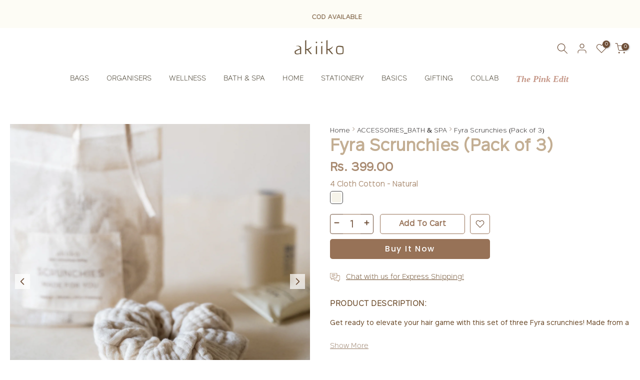

--- FILE ---
content_type: text/html; charset=utf-8
request_url: https://akiiko.com/products/fyra-scrunchies-pack-of-3
body_size: 88248
content:
<!doctype html><html class="t4sp-theme t4s-wrapper__custom rtl_false swatch_color_style_2 pr_border_style_1 pr_img_effect_2 enable_eff_img1_true badge_shape_1 css_for_wis_app_true shadow_round_img_false t4s-header__bottom is-remove-unavai-1 t4_compare_true is-catalog__mode-false t4s-cart-count-0 t4s-pr-ellipsis-true
 no-js" lang="en">
  <head>
<!-- Google Tag Manager -->

<link href="//akiiko.com/cdn/shop/t/3/assets/rutan.ttf?v=20067878521388552841761562941" as="font" type="font/ttf" crossorigin="anonymous" rel="preload">
<link href="//akiiko.com/cdn/shop/t/3/assets/Rutan-Light.woff2?v=97099097114064867911761563604" as="font" type="font/woff2" crossorigin="anonymous" rel="preload">
<link href="//akiiko.com/cdn/shop/t/3/assets/DMSans.ttf?v=160031437014051948841762935377" as="font" type="font/ttf" crossorigin="anonymous" rel="preload">
<link href="//akiiko.com/cdn/shop/t/3/assets/DMSans.woff2?v=164325324179489529041763024470" as="font" type="font/woff2" crossorigin="anonymous" rel="preload">

<link rel="preconnect" href="https://fonts.googleapis.com">
<link rel="preconnect" href="https://fonts.gstatic.com" crossorigin>
<link href="https://fonts.googleapis.com/css2?family=DM+Sans:ital,opsz,wght@0,9..40,100..1000;1,9..40,100..1000&display=swap" rel="stylesheet">


<script>(function(w,d,s,l,i){w[l]=w[l]||[];w[l].push({'gtm.start':
new Date().getTime(),event:'gtm.js'});var f=d.getElementsByTagName(s)[0],
j=d.createElement(s),dl=l!='dataLayer'?'&l='+l:'';j.async=true;j.src=
'https://www.googletagmanager.com/gtm.js?id='+i+dl;f.parentNode.insertBefore(j,f);
})(window,document,'script','dataLayer','GTM-NHMXHSBH');</script>
<!-- End Google Tag Manager -->

<!-- Google tag (gtag.js) -->
<script async src="https://www.googletagmanager.com/gtag/js?id=G-676WGEP6TB">
</script>
<script>
  window.dataLayer = window.dataLayer || [];
  function gtag(){dataLayer.push(arguments);}
  gtag('js', new Date());

  gtag('config', 'G-676WGEP6TB');
</script>

    
        <link rel="preload" href="//akiiko.com/cdn/shop/files/1_97.jpg?v=1683548828">
    
        <link rel="preload" href="//akiiko.com/cdn/shop/files/2_86.jpg?v=1683548827">
    
        <link rel="preload" href="//akiiko.com/cdn/shop/files/3_79.jpg?v=1683548828">
    
        <link rel="preload" href="//akiiko.com/cdn/shop/files/4_83.jpg?v=1683548827">
    
        <link rel="preload" href="//akiiko.com/cdn/shop/files/5_69.jpg?v=1683548828">
    
        <link rel="preload" href="//akiiko.com/cdn/shop/files/6_34.jpg?v=1683548828">
    





    
        <link href="[data-uri]" rel="stylesheet" id="ecom-global-css"/>
    
    

          <style id="ecom-custom-css">
            
          </style>
        

        <script id="ecom-custom-js" async="async">
            
        </script><style>
    .ecom-cart-popup {
        display: grid;
        position: fixed;
        inset: 0;
        z-index: 9999999;
        align-content: center;
        padding: 5px;
        justify-content: center;
        align-items: center;
        justify-items: center;
    }

    .ecom-cart-popup::before {content: ' ';position: absolute;background: #e5e5e5b3;inset: 0;}
    .ecom-ajax-loading{
        cursor:not-allowed;
    pointer-events: none;
    opacity: 0.6;
    }


    #ecom-toast {
    visibility: hidden;
    max-width: 50px;
    min-height: 50px;
    margin: auto;
    background-color: #333;
    color: #fff;
    text-align: center;
    border-radius: 2px;
    position: fixed;
    z-index: 1;
    left: 0;
    right: 0;
    bottom: 30px;
    font-size: 17px;
    display: grid;
    grid-template-columns: 50px auto;
    align-items: center;
    justify-content: start;
    align-content: center;
    justify-items: start;
    }
    #ecom-toast.ecom-toast-show {
    visibility: visible;
    -webkit-animation: ecomFadein 0.5s, ecomExpand 0.5s 0.5s, ecomStay 3s 1s, ecomShrink 0.5s 2s, ecomFadeout 0.5s 2.5s;
    animation: ecomFadein 0.5s, ecomExpand 0.5s 0.5s, ecomStay 3s 1s, ecomShrink 0.5s 4s, ecomFadeout 0.5s 4.5s;
    }
    #ecom-toast #ecom-toast-icon {
    width: 50px;
    height: 100%;
    /* float: left; */
    /* padding-top: 16px; */
    /* padding-bottom: 16px; */
    box-sizing: border-box;
    background-color: #111;
    color: #fff;
    padding: 5px;
    }
    #ecom-toast .ecom-toast-icon-svg {
    width: 100%;
    height: 100%;
    display: block;
    position: relative;
    vertical-align: middle;
    margin: auto;
    text-align: center;
    /* padding: 5px; */
    }
    #ecom-toast #ecom-toast-desc {
    color: #fff;
    padding: 16px;
    overflow: hidden;
    white-space: nowrap;
    }

    @-webkit-keyframes ecomFadein {
    from {
        bottom: 0;
        opacity: 0;
    }
    to {
        bottom: 30px;
        opacity: 1;
    }
    }
    @keyframes fadein {
    from {
        bottom: 0;
        opacity: 0;
    }
    to {
        bottom: 30px;
        opacity: 1;
    }
    }
    @-webkit-keyframes ecomExpand {
    from {
        min-width: 50px;
    }
    to {
        min-width: var(--ecom-max-width);
    }
    }
    @keyframes ecomExpand {
    from {
        min-width: 50px;
    }
    to {
        min-width: var(--ecom-max-width);
    }
    }
    @-webkit-keyframes ecomStay {
    from {
        min-width: var(--ecom-max-width);
    }
    to {
        min-width: var(--ecom-max-width);
    }
    }
    @keyframes ecomStay {
    from {
        min-width: var(--ecom-max-width);
    }
    to {
        min-width: var(--ecom-max-width);
    }
    }
    @-webkit-keyframes ecomShrink {
    from {
        min-width: var(--ecom-max-width);
    }
    to {
        min-width: 50px;
    }
    }
    @keyframes ecomShrink {
    from {
        min-width: var(--ecom-max-width);
    }
    to {
        min-width: 50px;
    }
    }
    @-webkit-keyframes ecomFadeout {
    from {
        bottom: 30px;
        opacity: 1;
    }
    to {
        bottom: 60px;
        opacity: 0;
    }
    }
    @keyframes ecomFadeout {
    from {
        bottom: 30px;
        opacity: 1;
    }
    to {
        bottom: 60px;
        opacity: 0;
    }
    }
    </style>

    <script type="text/javascript" id="ecom-theme-helpers" async="async">
        window.EComposer = window.EComposer || {};
        (function(){this.configs = {"custom_code":{"enable_jquery":true,"custom_css":"","custom_js":""},"instagram":null};
                this.configs.ajax_cart =  {"enable":true,"note":false,"checkout_color":"#ffffff","checkout_color_hover":"#ffffff","continue_color":"#ffffff","continue_color_hover":"#ffffff","enable_hulkapp":false,"border_radius":{"top":"4px","left":"4px","bottom":"4px","right":"4px"},"width":"250px","spacing":{"margin":{"top":"5px"},"padding":{"right":"24px","left":"24px","top":"12px","bottom":"12px"}},"checkout_label":"Checkout","font_button":{"font-size":"14px","font-weight":"400","line-height":"20px"},"google_font_css":[],"custom_font_css":[],"typo_button":"font-size:14px;font-weight:400;line-height:20px;","tab_1":"hover","tab":"hover","checkout_background_type_color":{"classic":{"background-color":"#977257"},"native":["background: #977257"]},"continue_background_type_color":{"classic":{"background-color":"#977257"},"native":["background: #977257"]},"continue_label":"Continue Shopping","continue_background_type_color_hover":{"classic":{"background-color":"#977257"},"native":["background: #977257"]},"checkout_background_type_color_hover":{"classic":{"background-color":"#977257"},"native":["background: #977257"]},"checkout_background_type_color_css":"background: #977257","checkout_background_type_color_hover_css":"background: #977257","continue_background_type_color_css":"background: #977257","continue_background_type_color_hover_css":"background: #977257"};
            
        
            this.customer = false;
        
            this.routes = {
                domain: 'https://akiiko.com',
                root_url: '/',
                collections_url: '/collections',
                all_products_collection_url: '/collections/all',
                cart_url:'/cart',
                cart_add_url:'/cart/add',
                cart_change_url:'/cart/change',
                cart_clear_url: '/cart/clear',
                cart_update_url: '/cart/update',
                product_recommendations_url: '/recommendations/products'
            };
            this.queryParams = {};
            if (window.location.search.length) {
                new URLSearchParams(window.location.search).forEach((value,key)=>{
                    this.queryParams[key] = value;
                })
            }
            this.money_format = "Rs. {{amount}}",
            this.money_with_currency_format = "Rs. {{amount}}",
            this.formatMoney = function(t, e) {
                function n(t, e) {
                    return void 0 === t ? e : t
                }
                function o(t, e, o, i) {
                    if (e = n(e, 2),
                    o = n(o, ","),
                    i = n(i, "."),
                    isNaN(t) || null == t)
                        return 0;
                    var r = (t = (t / 100).toFixed(e)).split(".");
                    return r[0].replace(/(\d)(?=(\d\d\d)+(?!\d))/g, "$1" + o) + (r[1] ? i + r[1] : "")
                }
                "string" == typeof t && (t = t.replace(".", ""));
                var i = ""
                , r = /\{\{\s*(\w+)\s*\}\}/
                , a = e || this.money_format;
                switch (a.match(r)[1]) {
                case "amount":
                    i = o(t, 2);
                    break;
                case "amount_no_decimals":
                    i = o(t, 0);
                    break;
                case "amount_with_comma_separator":
                    i = o(t, 2, ".", ",");
                    break;
                case "amount_with_space_separator":
                    i = o(t, 2, " ", ",");
                    break;
                case "amount_with_period_and_space_separator":
                    i = o(t, 2, " ", ".");
                    break;
                case "amount_no_decimals_with_comma_separator":
                    i = o(t, 0, ".", ",");
                    break;
                case "amount_no_decimals_with_space_separator":
                    i = o(t, 0, " ");
                    break;
                case "amount_with_apostrophe_separator":
                    i = o(t, 2, "'", ".")
                }
                return a.replace(r, i)
            }
            this.resizeImage = function(t, r) {
                try {
                    if (t.indexOf('cdn.shopify.com') === -1)
                        return t;
                    if (!r || "original" == r ||  "full" == r || "master" == r)
                        return t;
                    var o = t.match(/\.(jpg|jpeg|gif|png|bmp|bitmap|tiff|tif)((\#[0-9a-z\-]+)?(\?v=.*)?)?$/igm);
                    if (null == o)
                        return null;
                    var i = t.split(o[0])
                    , x = o[0];
                    return i[0] + "_" + r + x;
                } catch (o) {
                    return t
                }
            },
            this.getProduct = function(handle){
            if(!handle)
            {
                return false;
            }
            let endpoint = this.routes.root_url + '/products/' + handle + '.js'
            if(window.ECOM_LIVE)
            {
                endpoint = '/shop/builder/ajax/ecom-proxy/products/' + handle;
            }
            return  window.fetch(endpoint,{
                headers: {
                'Content-Type' : 'application/json'
                }
            })
            .then(res=> res.json());

            }
        }).bind(window.EComposer)();
    </script>


<script src="https://cdn.ecomposer.app/vendors/js/jquery.min.js"  crossorigin="anonymous" referrerpolicy="no-referrer"></script><meta charset="utf-8">
    <meta http-equiv="X-UA-Compatible" content="IE=edge">
    <meta name="viewport" content="width=device-width, initial-scale=1, height=device-height, minimum-scale=1.0, maximum-scale=1.0">
    <meta name="theme-color" content="#fff">
    <link rel="canonical" href="https://akiiko.com/products/fyra-scrunchies-pack-of-3">
    <link rel="preconnect" href="https://cdn.shopify.com" crossorigin><link rel="shortcut icon" type="image/png" href="//akiiko.com/cdn/shop/files/faviconnew.png?v=1760352966&width=32"><title>Fyra Scrunchies Pack of 3 – Soft 4-Cloth Cotton Hair Scrunchies with Mesh Pouch &ndash; akiiko</title>
    <meta name="description" content="Set of 3 soft Fyra scrunchies made from gentle 4-cloth cotton. Designed to hold hair comfortably without damage and styled to double as a wrist accessory. Includes a mesh storage pouch."><meta name="keywords" content="Fyra Scrunchies (Pack of 3),akiiko,akiiko.com"/><meta name="author" content="Preciso Fashion"><meta property="og:site_name" content="akiiko">
<meta property="og:url" content="https://akiiko.com/products/fyra-scrunchies-pack-of-3">
<meta property="og:title" content="Fyra Scrunchies (Pack of 3)">
<meta property="og:type" content="og:product">
<meta property="og:description" content="Set of 3 soft Fyra scrunchies made from gentle 4-cloth cotton. Designed to hold hair comfortably without damage and styled to double as a wrist accessory. Includes a mesh storage pouch."><meta property="product:price:amount" content="399.00">
  <meta property="product:price:amount" content="INR"><meta property="og:image" content="http://akiiko.com/cdn/shop/files/1_97.jpg?v=1683548828"><meta property="og:image:secure_url" content="https://akiiko.com/cdn/shop/files/1_97.jpg?v=1683548828">
      <meta property="og:image:width" content="2048"><meta property="og:image:height" content="2048">
    <meta property="og:image" content="http://akiiko.com/cdn/shop/files/2_86.jpg?v=1683548827"><meta property="og:image:secure_url" content="https://akiiko.com/cdn/shop/files/2_86.jpg?v=1683548827">
      <meta property="og:image:width" content="2048"><meta property="og:image:height" content="2048">
    <meta property="og:image" content="http://akiiko.com/cdn/shop/files/3_79.jpg?v=1683548828"><meta property="og:image:secure_url" content="https://akiiko.com/cdn/shop/files/3_79.jpg?v=1683548828">
      <meta property="og:image:width" content="2048"><meta property="og:image:height" content="2048">
    <meta name="twitter:card" content="summary_large_image">
<meta name="twitter:title" content="Fyra Scrunchies (Pack of 3)">
<meta name="twitter:description" content="Set of 3 soft Fyra scrunchies made from gentle 4-cloth cotton. Designed to hold hair comfortably without damage and styled to double as a wrist accessory. Includes a mesh storage pouch.">

<script src="//akiiko.com/cdn/shop/t/3/assets/lazysizes.min.js?v=9968882560626544631698213536" async="async"></script>
    <script src="//akiiko.com/cdn/shop/t/3/assets/global.min.js?v=67260869768867602081698213535" defer="defer"></script>
    <!-- starapps_scripts_start -->
<!-- This code is automatically managed by StarApps Studio -->
<!-- Please contact support@starapps.studio for any help --><!-- starapps_scripts_end -->
<script>window.performance && window.performance.mark && window.performance.mark('shopify.content_for_header.start');</script><meta name="google-site-verification" content="XlyALnoiedVUXDuGGQJUakIcYQhpNT8QdO8-XHWCdYc">
<meta id="shopify-digital-wallet" name="shopify-digital-wallet" content="/66406645980/digital_wallets/dialog">
<link rel="alternate" type="application/json+oembed" href="https://akiiko.com/products/fyra-scrunchies-pack-of-3.oembed">
<script async="async" src="/checkouts/internal/preloads.js?locale=en-IN"></script>
<script id="shopify-features" type="application/json">{"accessToken":"3e4f4115f4daae42c7de9ecdfc949186","betas":["rich-media-storefront-analytics"],"domain":"akiiko.com","predictiveSearch":true,"shopId":66406645980,"locale":"en"}</script>
<script>var Shopify = Shopify || {};
Shopify.shop = "akiiko-6765.myshopify.com";
Shopify.locale = "en";
Shopify.currency = {"active":"INR","rate":"1.0"};
Shopify.country = "IN";
Shopify.theme = {"name":"Theme export  akiiko-com-kalles-4-0-5-official ...","id":137826238684,"schema_name":"Kalles","schema_version":"4.0.5","theme_store_id":null,"role":"main"};
Shopify.theme.handle = "null";
Shopify.theme.style = {"id":null,"handle":null};
Shopify.cdnHost = "akiiko.com/cdn";
Shopify.routes = Shopify.routes || {};
Shopify.routes.root = "/";</script>
<script type="module">!function(o){(o.Shopify=o.Shopify||{}).modules=!0}(window);</script>
<script>!function(o){function n(){var o=[];function n(){o.push(Array.prototype.slice.apply(arguments))}return n.q=o,n}var t=o.Shopify=o.Shopify||{};t.loadFeatures=n(),t.autoloadFeatures=n()}(window);</script>
<script id="shop-js-analytics" type="application/json">{"pageType":"product"}</script>
<script defer="defer" async type="module" src="//akiiko.com/cdn/shopifycloud/shop-js/modules/v2/client.init-shop-cart-sync_BdyHc3Nr.en.esm.js"></script>
<script defer="defer" async type="module" src="//akiiko.com/cdn/shopifycloud/shop-js/modules/v2/chunk.common_Daul8nwZ.esm.js"></script>
<script type="module">
  await import("//akiiko.com/cdn/shopifycloud/shop-js/modules/v2/client.init-shop-cart-sync_BdyHc3Nr.en.esm.js");
await import("//akiiko.com/cdn/shopifycloud/shop-js/modules/v2/chunk.common_Daul8nwZ.esm.js");

  window.Shopify.SignInWithShop?.initShopCartSync?.({"fedCMEnabled":true,"windoidEnabled":true});

</script>
<script>(function() {
  var isLoaded = false;
  function asyncLoad() {
    if (isLoaded) return;
    isLoaded = true;
    var urls = ["https:\/\/static.klaviyo.com\/onsite\/js\/klaviyo.js?company_id=WDxmWH\u0026shop=akiiko-6765.myshopify.com","https:\/\/widgets.automizely.com\/loyalty\/v1\/main.js?connection_id=dcdcbc31ccac4085a9858996bc1abb47\u0026mapped_org_id=95beafc8dd22cf1ddc1a8d2b40c3173d_v1\u0026shop=akiiko-6765.myshopify.com","https:\/\/cdn.nfcube.com\/instafeed-9ee1244068e266cb6d913294bfe7be81.js?shop=akiiko-6765.myshopify.com","https:\/\/sr-cdn.shiprocket.in\/sr-promise\/static\/uc.js?channel_id=4\u0026sr_company_id=839827\u0026shop=akiiko-6765.myshopify.com","https:\/\/cdn.shopify.com\/s\/files\/1\/0597\/3783\/3627\/files\/tptinstall.min.js?v=1718591634\u0026t=tapita-seo-script-tags\u0026shop=akiiko-6765.myshopify.com","\/\/backinstock.useamp.com\/widget\/77064_1767159570.js?category=bis\u0026v=6\u0026shop=akiiko-6765.myshopify.com"];
    for (var i = 0; i < urls.length; i++) {
      var s = document.createElement('script');
      s.type = 'text/javascript';
      s.async = true;
      s.src = urls[i];
      var x = document.getElementsByTagName('script')[0];
      x.parentNode.insertBefore(s, x);
    }
  };
  if(window.attachEvent) {
    window.attachEvent('onload', asyncLoad);
  } else {
    window.addEventListener('load', asyncLoad, false);
  }
})();</script>
<script id="__st">var __st={"a":66406645980,"offset":19800,"reqid":"8b85a1d0-68c4-429e-bb45-5d88b0764ffa-1768972405","pageurl":"akiiko.com\/products\/fyra-scrunchies-pack-of-3","u":"2454d9c3ca7f","p":"product","rtyp":"product","rid":8038916128988};</script>
<script>window.ShopifyPaypalV4VisibilityTracking = true;</script>
<script id="captcha-bootstrap">!function(){'use strict';const t='contact',e='account',n='new_comment',o=[[t,t],['blogs',n],['comments',n],[t,'customer']],c=[[e,'customer_login'],[e,'guest_login'],[e,'recover_customer_password'],[e,'create_customer']],r=t=>t.map((([t,e])=>`form[action*='/${t}']:not([data-nocaptcha='true']) input[name='form_type'][value='${e}']`)).join(','),a=t=>()=>t?[...document.querySelectorAll(t)].map((t=>t.form)):[];function s(){const t=[...o],e=r(t);return a(e)}const i='password',u='form_key',d=['recaptcha-v3-token','g-recaptcha-response','h-captcha-response',i],f=()=>{try{return window.sessionStorage}catch{return}},m='__shopify_v',_=t=>t.elements[u];function p(t,e,n=!1){try{const o=window.sessionStorage,c=JSON.parse(o.getItem(e)),{data:r}=function(t){const{data:e,action:n}=t;return t[m]||n?{data:e,action:n}:{data:t,action:n}}(c);for(const[e,n]of Object.entries(r))t.elements[e]&&(t.elements[e].value=n);n&&o.removeItem(e)}catch(o){console.error('form repopulation failed',{error:o})}}const l='form_type',E='cptcha';function T(t){t.dataset[E]=!0}const w=window,h=w.document,L='Shopify',v='ce_forms',y='captcha';let A=!1;((t,e)=>{const n=(g='f06e6c50-85a8-45c8-87d0-21a2b65856fe',I='https://cdn.shopify.com/shopifycloud/storefront-forms-hcaptcha/ce_storefront_forms_captcha_hcaptcha.v1.5.2.iife.js',D={infoText:'Protected by hCaptcha',privacyText:'Privacy',termsText:'Terms'},(t,e,n)=>{const o=w[L][v],c=o.bindForm;if(c)return c(t,g,e,D).then(n);var r;o.q.push([[t,g,e,D],n]),r=I,A||(h.body.append(Object.assign(h.createElement('script'),{id:'captcha-provider',async:!0,src:r})),A=!0)});var g,I,D;w[L]=w[L]||{},w[L][v]=w[L][v]||{},w[L][v].q=[],w[L][y]=w[L][y]||{},w[L][y].protect=function(t,e){n(t,void 0,e),T(t)},Object.freeze(w[L][y]),function(t,e,n,w,h,L){const[v,y,A,g]=function(t,e,n){const i=e?o:[],u=t?c:[],d=[...i,...u],f=r(d),m=r(i),_=r(d.filter((([t,e])=>n.includes(e))));return[a(f),a(m),a(_),s()]}(w,h,L),I=t=>{const e=t.target;return e instanceof HTMLFormElement?e:e&&e.form},D=t=>v().includes(t);t.addEventListener('submit',(t=>{const e=I(t);if(!e)return;const n=D(e)&&!e.dataset.hcaptchaBound&&!e.dataset.recaptchaBound,o=_(e),c=g().includes(e)&&(!o||!o.value);(n||c)&&t.preventDefault(),c&&!n&&(function(t){try{if(!f())return;!function(t){const e=f();if(!e)return;const n=_(t);if(!n)return;const o=n.value;o&&e.removeItem(o)}(t);const e=Array.from(Array(32),(()=>Math.random().toString(36)[2])).join('');!function(t,e){_(t)||t.append(Object.assign(document.createElement('input'),{type:'hidden',name:u})),t.elements[u].value=e}(t,e),function(t,e){const n=f();if(!n)return;const o=[...t.querySelectorAll(`input[type='${i}']`)].map((({name:t})=>t)),c=[...d,...o],r={};for(const[a,s]of new FormData(t).entries())c.includes(a)||(r[a]=s);n.setItem(e,JSON.stringify({[m]:1,action:t.action,data:r}))}(t,e)}catch(e){console.error('failed to persist form',e)}}(e),e.submit())}));const S=(t,e)=>{t&&!t.dataset[E]&&(n(t,e.some((e=>e===t))),T(t))};for(const o of['focusin','change'])t.addEventListener(o,(t=>{const e=I(t);D(e)&&S(e,y())}));const B=e.get('form_key'),M=e.get(l),P=B&&M;t.addEventListener('DOMContentLoaded',(()=>{const t=y();if(P)for(const e of t)e.elements[l].value===M&&p(e,B);[...new Set([...A(),...v().filter((t=>'true'===t.dataset.shopifyCaptcha))])].forEach((e=>S(e,t)))}))}(h,new URLSearchParams(w.location.search),n,t,e,['guest_login'])})(!0,!0)}();</script>
<script integrity="sha256-4kQ18oKyAcykRKYeNunJcIwy7WH5gtpwJnB7kiuLZ1E=" data-source-attribution="shopify.loadfeatures" defer="defer" src="//akiiko.com/cdn/shopifycloud/storefront/assets/storefront/load_feature-a0a9edcb.js" crossorigin="anonymous"></script>
<script data-source-attribution="shopify.dynamic_checkout.dynamic.init">var Shopify=Shopify||{};Shopify.PaymentButton=Shopify.PaymentButton||{isStorefrontPortableWallets:!0,init:function(){window.Shopify.PaymentButton.init=function(){};var t=document.createElement("script");t.src="https://akiiko.com/cdn/shopifycloud/portable-wallets/latest/portable-wallets.en.js",t.type="module",document.head.appendChild(t)}};
</script>
<script data-source-attribution="shopify.dynamic_checkout.buyer_consent">
  function portableWalletsHideBuyerConsent(e){var t=document.getElementById("shopify-buyer-consent"),n=document.getElementById("shopify-subscription-policy-button");t&&n&&(t.classList.add("hidden"),t.setAttribute("aria-hidden","true"),n.removeEventListener("click",e))}function portableWalletsShowBuyerConsent(e){var t=document.getElementById("shopify-buyer-consent"),n=document.getElementById("shopify-subscription-policy-button");t&&n&&(t.classList.remove("hidden"),t.removeAttribute("aria-hidden"),n.addEventListener("click",e))}window.Shopify?.PaymentButton&&(window.Shopify.PaymentButton.hideBuyerConsent=portableWalletsHideBuyerConsent,window.Shopify.PaymentButton.showBuyerConsent=portableWalletsShowBuyerConsent);
</script>
<script>
  function portableWalletsCleanup(e){e&&e.src&&console.error("Failed to load portable wallets script "+e.src);var t=document.querySelectorAll("shopify-accelerated-checkout .shopify-payment-button__skeleton, shopify-accelerated-checkout-cart .wallet-cart-button__skeleton"),e=document.getElementById("shopify-buyer-consent");for(let e=0;e<t.length;e++)t[e].remove();e&&e.remove()}function portableWalletsNotLoadedAsModule(e){e instanceof ErrorEvent&&"string"==typeof e.message&&e.message.includes("import.meta")&&"string"==typeof e.filename&&e.filename.includes("portable-wallets")&&(window.removeEventListener("error",portableWalletsNotLoadedAsModule),window.Shopify.PaymentButton.failedToLoad=e,"loading"===document.readyState?document.addEventListener("DOMContentLoaded",window.Shopify.PaymentButton.init):window.Shopify.PaymentButton.init())}window.addEventListener("error",portableWalletsNotLoadedAsModule);
</script>

<script type="module" src="https://akiiko.com/cdn/shopifycloud/portable-wallets/latest/portable-wallets.en.js" onError="portableWalletsCleanup(this)" crossorigin="anonymous"></script>
<script nomodule>
  document.addEventListener("DOMContentLoaded", portableWalletsCleanup);
</script>

<link id="shopify-accelerated-checkout-styles" rel="stylesheet" media="screen" href="https://akiiko.com/cdn/shopifycloud/portable-wallets/latest/accelerated-checkout-backwards-compat.css" crossorigin="anonymous">
<style id="shopify-accelerated-checkout-cart">
        #shopify-buyer-consent {
  margin-top: 1em;
  display: inline-block;
  width: 100%;
}

#shopify-buyer-consent.hidden {
  display: none;
}

#shopify-subscription-policy-button {
  background: none;
  border: none;
  padding: 0;
  text-decoration: underline;
  font-size: inherit;
  cursor: pointer;
}

#shopify-subscription-policy-button::before {
  box-shadow: none;
}

      </style>

<script>window.performance && window.performance.mark && window.performance.mark('shopify.content_for_header.end');</script>
<link rel="stylesheet" href="https://fonts.googleapis.com/css?family=Poppins:300,300i,400,400i,500,500i,600,600i,700,700i,800,800i|Libre+Baskerville:300,300i,400,400i,500,500i,600,600i,700,700i,800,800i&display=swap" media="print" onload="this.media='all'"><link href="//akiiko.com/cdn/shop/t/3/assets/base.min.css?v=74489518629417563181764658824" rel="stylesheet" type="text/css" media="all" /><style data-shopify>:root {
        
         /* CSS Variables */
        --wrapper-mw      : 1320px;
        --font-family-1   : Poppins;
        --font-family-2   : Poppins;
        --font-family-3   : Libre Baskerville;
        --font-body-family   : Poppins;
        --font-heading-family: Poppins;
       
        
        --t4s-success-color       : #428445;
        --t4s-success-color-rgb   : 66, 132, 69;
        --t4s-warning-color       : #e0b252;
        --t4s-warning-color-rgb   : 224, 178, 82;
        --t4s-error-color         : #EB001B;
        --t4s-error-color-rgb     : 235, 0, 27;
        --t4s-light-color         : #ffffff;
        --t4s-dark-color          : #222222;
        --t4s-highlight-color     : #ec0101;
        --t4s-tooltip-background  : #f6f1ea;
        --t4s-tooltip-color       : #977257;
        --loading-bar-color       : #977257;
        --primary-sw-color        : #977257;
        --primary-sw-color-rgb    : 151, 114, 87;
        --border-sw-color         : #ddd;
        --secondary-sw-color      : #878787;
        --primary-price-color     : #ec0101;
        --secondary-price-color   : #878787;
        
        --t4s-body-background     : #fff;
        --text-color              : #3e3331;
        --text-color-rgb          : 62, 51, 49;
        --heading-color           : #3e3331;
        --accent-color            : #977257;
        --accent-color-rgb        : 151, 114, 87;
        --accent-color-darken     : #664d3b;
        --accent-color-hover      : var(--accent-color-darken);
        --secondary-color         : #977257;
        --secondary-color-rgb     : 151, 114, 87;
        --link-color              : #878787;
        --link-color-hover        : #977257;
        --border-color            : #ddd;
        --border-color-rgb        : 221, 221, 221;
        --border-primary-color    : #977257;
        --button-background       : #f6f1ea;
        --button-color            : #977257;
        --button-background-hover : #977257;
        --button-color-hover      : #fff;

        --sale-badge-background    : #ff4e00;
        --sale-badge-color         : #fff;
        --new-badge-background     : #109533;
        --new-badge-color          : #fff;
        --preorder-badge-background: #0774d7;
        --preorder-badge-color     : #fff;
        --soldout-badge-background : #999999;
        --soldout-badge-color      : #fff;
        --custom-badge-background  : #977257;
        --custom-badge-color       : #fff;/* Shopify related variables */
        --payment-terms-background-color: ;
        
        --lz-background: #f5f5f5;
        --lz-img: url("//akiiko.com/cdn/shop/t/3/assets/t4s_loader.svg?v=31471183825646362231698213587");}

    html {
      font-size: 62.5%;
      height: 100%;
    }

    body {
      margin: 0;
      font-size:14px;
      letter-spacing: 0;
      color: var(--text-color);
      font-family: var(--font-body-family);
      line-height: 1.7;
      font-weight: 400;
      -webkit-font-smoothing: auto;
      -moz-osx-font-smoothing: auto;
    }
    /*
    @media screen and (min-width: 750px) {
      body {
        font-size: 1.6rem;
      }
    }
    */

    h1, h2, h3, h4, h5, h6, .t4s_as_title {
      color: var(--heading-color);
      font-family: var(--font-heading-family);
      line-height: 1.4;
      font-weight: 600;
      letter-spacing: 0;
    }
    h1 { font-size: 37px }
    h2 { font-size: 29px }
    h3 { font-size: 23px }
    h4 { font-size: 18px }
    h5 { font-size: 17px }
    h6 { font-size: 15.5px }
    a,.t4s_as_link {
      /* font-family: var(--font-link-family); */
      color: var(--link-color);
    }
    a:hover,.t4s_as_link:hover {
      color: var(--link-color-hover);
    }
    button,
    input,
    optgroup,
    select,
    textarea {
      border-color: var(--border-color);
    }
    .t4s_as_button,
    button,
    input[type="button"]:not(.t4s-btn),
    input[type="reset"],
    input[type="submit"]:not(.t4s-btn) {
      font-family: var(--font-button-family);
      color: var(--button-color);
      background-color: var(--button-background);
      border-color: var(--button-background);
    }
    .t4s_as_button:hover,
    button:hover,
    input[type="button"]:not(.t4s-btn):hover, 
    input[type="reset"]:hover,
    input[type="submit"]:not(.t4s-btn):hover  {
      color: var(--button-color-hover);
      background-color: var(--button-background-hover);
      border-color: var(--button-background-hover);
    }
    
    .t4s-cp,.t4s-color-accent { color : var(--accent-color) }.t4s-ct,.t4s-color-text { color : var(--text-color) }.t4s-ch,.t4ss-color-heading { color : var(--heading-color) }.t4s-csecondary { color : var(--secondary-color ) }
    
    .t4s-fnt-fm-1 {
      font-family: var(--font-family-1) !important;
    }
    .t4s-fnt-fm-2 {
      font-family: var(--font-family-2) !important;
    }
    .t4s-fnt-fm-3 {
      font-family: var(--font-family-3) !important;
    }
    .t4s-cr {
        color: var(--t4s-highlight-color);
    }
    .t4s-price__sale { color: var(--primary-price-color); }</style><script>
  document.documentElement.className = document.documentElement.className.replace('no-js', 'js');(function() { document.documentElement.className += ((window.CSS && window.CSS.supports('(position: sticky) or (position: -webkit-sticky)')) ? ' t4sp-sticky' : ' t4sp-no-sticky'); document.documentElement.className += (window.matchMedia('(-moz-touch-enabled: 1), (hover: none)')).matches ? ' t4sp-no-hover' : ' t4sp-hover'; window.onpageshow = function() { if (performance.navigation.type === 2) {document.dispatchEvent(new CustomEvent('cart:refresh'))} }; }());</script><script type="text/javascript">
    (function(c,l,a,r,i,t,y){
        c[a]=c[a]||function(){(c[a].q=c[a].q||[]).push(arguments)};
        t=l.createElement(r);t.async=1;t.src="https://www.clarity.ms/tag/"+i;
        y=l.getElementsByTagName(r)[0];y.parentNode.insertBefore(t,y);
    })(window, document, "clarity", "script", "imrz6q8dsu");
</script>

    <!-- Google tag (gtag.js) -->
<script async src="https://www.googletagmanager.com/gtag/js?id=G-3FJKDEG0XM"></script>
<script>
  window.dataLayer = window.dataLayer || [];
  function gtag(){dataLayer.push(arguments);}
  gtag('js', new Date());

  gtag('config', 'G-3FJKDEG0XM');
</script>

    <!-- Google Tag Manager -->
<script>(function(w,d,s,l,i){w[l]=w[l]||[];w[l].push({'gtm.start':
new Date().getTime(),event:'gtm.js'});var f=d.getElementsByTagName(s)[0],
j=d.createElement(s),dl=l!='dataLayer'?'&l='+l:'';j.async=true;j.src=
'https://www.googletagmanager.com/gtm.js?id='+i+dl;f.parentNode.insertBefore(j,f);
})(window,document,'script','dataLayer','GTM-KSQTNF3W');</script>
<!-- End Google Tag Manager -->
    
<!-- BEGIN app block: shopify://apps/ecomposer-builder/blocks/app-embed/a0fc26e1-7741-4773-8b27-39389b4fb4a0 --><!-- DNS Prefetch & Preconnect -->
<link rel="preconnect" href="https://cdn.ecomposer.app" crossorigin>
<link rel="dns-prefetch" href="https://cdn.ecomposer.app">

<link rel="prefetch" href="https://cdn.ecomposer.app/vendors/css/ecom-swiper@11.css" as="style">
<link rel="prefetch" href="https://cdn.ecomposer.app/vendors/js/ecom-swiper@11.0.5.js" as="script">
<link rel="prefetch" href="https://cdn.ecomposer.app/vendors/js/ecom_modal.js" as="script">

<!-- Global CSS --><!--ECOM-EMBED-->
  <style id="ecom-global-css" class="ecom-global-css">@font-face {font-family: 'rutan-light'; src: url('https://cdn.shopify.com/s/files/1/0664/0664/5980/files/rutan-light.otf?v=1663921002&display=swap') format('opentype');font-display: swap;}@font-face {font-family: 'rutan-medium'; src: url('https://cdn.shopify.com/s/files/1/0664/0664/5980/files/rutan-medium.otf?v=1664285331&display=swap') format('opentype');font-display: swap;}/**ECOM-INSERT-CSS**/.ecom-section > div.core__row--columns{max-width: 1366px;}.ecom-column>div.core__column--wrapper{padding: 20px;}div.core__blocks--body>div.ecom-block.elmspace:not(:first-child){margin-top: 20px;}body{font-family: 'rutan-light', sans-serif;} .ecom-builder a{font-family: 'rutan-light', sans-serif;} .ecom-builder a:hover{font-family: 'rutan-light', sans-serif;} .ecom-builder button, a.ecom__element--button{font-family: 'rutan-medium', sans-serif;padding: 10px;}:root{--ecom-global-colors-primary:#977257;--ecom-global-colors-secondary:#ffffff;--ecom-global-colors-text:#ffffff;--ecom-global-colors-accent:#ffffff;--ecom-global-colors-J2dZPzhr:#4F45E5;--ecom-global-colors-uVhMys:#F2F9F2;--ecom-global-colors-aNCKoZ:#BA291D;--ecom-global-colors-hBdv07:#8f342c;--ecom-global-colors-Bm9q5S:#CBBDAF;--ecom-global-colors-2LO8to:#EDE6DB;--ecom-global-colors-RmES3e:#90867A;--ecom-global-typography-h1-font-weight:600;--ecom-global-typography-h1-font-size:72px;--ecom-global-typography-h1-line-height:90px;--ecom-global-typography-h1-letter-spacing:-0.02em;--ecom-global-typography-h2-font-weight:600;--ecom-global-typography-h2-font-size:60px;--ecom-global-typography-h2-line-height:72px;--ecom-global-typography-h2-letter-spacing:-0.02em;--ecom-global-typography-h3-font-weight:600;--ecom-global-typography-h3-font-size:48px;--ecom-global-typography-h3-line-height:60px;--ecom-global-typography-h3-letter-spacing:-0.02em;--ecom-global-typography-h4-font-weight:600;--ecom-global-typography-h4-font-size:36px;--ecom-global-typography-h4-line-height:44px;--ecom-global-typography-h4-letter-spacing:-0.02em;--ecom-global-typography-h5-font-weight:600;--ecom-global-typography-h5-font-size:30px;--ecom-global-typography-h5-line-height:38px;--ecom-global-typography-h6-font-weight:600;--ecom-global-typography-h6-font-size:24px;--ecom-global-typography-h6-line-height:32px;--ecom-global-typography-h7-font-weight:400;--ecom-global-typography-h7-font-size:18px;--ecom-global-typography-h7-line-height:28px;--ecom-global-typography-primary-title:Primary;--ecom-global-typography-secondary-title:Secondary;--ecom-global-typography-text-title:Text;--ecom-global-typography-accent-title:Accent;--ecom-global-typography-1K4t3A-font-family:DM Sans;--ecom-global-typography-1K4t3A-font-size:24px;--ecom-global-typography-1K4t3A-font-weight:500;--ecom-global-typography-1K4t3A-line-height:56px;--ecom-global-typography-A6Mour-title:New Item;--ecom-global-typography-A6Mour-font-family:Space Grotesk;--ecom-global-typography-lR2ofq00-font-weight:600;--ecom-global-typography-lR2ofq00-font-size:40px;--ecom-global-typography-lR2ofq00-font-family:Jost;--ecom-global-typography-lR2ofq00-line-height:66px;--ecom-global-typography-uI04brPm-font-family:Inter;--ecom-global-typography-uI04brPm-font-size:15px;--ecom-global-typography-uI04brPm-line-height:1.5em;--ecom-global-typography-uI04brPm-letter-spacing:0.4px;--ecom-global-typography-B5rLufxR-font-family:Inter;--ecom-global-typography-B5rLufxR-font-size:20px;--ecom-global-typography-B5rLufxR-line-height:1.5em;--ecom-global-typography-B5rLufxR-letter-spacing:0.4px;--ecom-global-typography-B5rLufxR-font-weight:500;--ecom-global-typography-Zf3nddNQ-font-family:Jost;--ecom-global-typography-Zf3nddNQ-font-size:38px;--ecom-global-typography-Zf3nddNQ-font-weight:700;--ecom-global-typography-Zf3nddNQ-line-height:42px;--ecom-global-typography-m5lJMKLv-font-family:Jost;--ecom-global-typography-m5lJMKLv-font-size:16px;--ecom-global-typography-AbgUXj49-font-family:Jost;--ecom-global-typography-AbgUXj49-font-size:18px;--ecom-global-typography-AbgUXj49-font-weight:500;--ecom-global-typography-AbgUXj49-line-height:26px;--ecom-global-typography-vw8dyZaa-font-weight:600;--ecom-global-typography-vw8dyZaa-font-size:20px;--ecom-global-typography-vw8dyZaa-font-family:Jost;--ecom-global-typography-url73nOe-font-weight:400;--ecom-global-typography-url73nOe-font-size:15px;--ecom-global-typography-url73nOe-font-family:Jost;--ecom-global-typography-url73nOe-line-height:24px;--ecom-global-typography-1jIKTb3C-font-family:Be Vietnam Pro;--ecom-global-typography-1jIKTb3C-font-size:14px;--ecom-global-typography-1jIKTb3C-line-height:40px;--ecom-global-typography-xF9iao9u-font-weight:600;--ecom-global-typography-xF9iao9u-font-size:38px;--ecom-global-typography-xF9iao9u-font-family:Jost;--ecom-global-typography-xF9iao9u-line-height:50px;--ecom-global-typography-D4BrkEgE-font-family:Jost;--ecom-global-typography-D4BrkEgE-font-size:16px;--ecom-global-typography-D4BrkEgE-line-height:26px;--ecom-global-typography-92qPb4ne-title:Manrope 13px;--ecom-global-typography-bd3nbbZA-title:Inter 16px;--ecom-global-typography-b8GwZXp8-font-weight:300;--ecom-global-typography-b8GwZXp8-font-size:16px;--ecom-global-typography-b8GwZXp8-font-family:Manrope;--ecom-global-typography-8dA6D2RW-global-typography:AbgUXj49;--ecom-global-typography-8dA6D2RW-font-family:Poppins;--ecom-global-typography-8dA6D2RW-font-size:55px;--ecom-global-typography-8dA6D2RW-font-weight:600;--ecom-global-typography-8dA6D2RW-text-transform:capitalize;--ecom-global-typography-tJoZAgQv-global-typography:AbgUXj49;--ecom-global-typography-tJoZAgQv-font-family:Poppins;--ecom-global-typography-tJoZAgQv-font-size:18px;--ecom-global-typography-tJoZAgQv-font-weight:500;--ecom-global-typography-tJoZAgQv-text-transform:uppercase;--ecom-global-typography-1LIWEbRA-global-typography:AbgUXj49;--ecom-global-typography-1LIWEbRA-font-family:Poppins;--ecom-global-typography-1LIWEbRA-font-size:24px;--ecom-global-typography-1LIWEbRA-font-weight:600;--ecom-global-typography-1LIWEbRA-text-transform:uppercase;--ecom-global-typography-eMQOf3qg-font-family:DM Sans;--ecom-global-typography-eMQOf3qg-font-size:15px;--ecom-global-typography-eMQOf3qg-font-weight:400;--ecom-global-typography-eMQOf3qg-line-height:24px;--ecom-global-typography-qqy7s9-font-family:rutan-light;}</style>
  <!--/ECOM-EMBED--><!-- Custom CSS & JS --><style id="ecom-custom-css"></style><script id="ecom-custom-js" async></script><!-- Open Graph Meta Tags for Pages --><!-- Critical Inline Styles -->
<style class="ecom-theme-helper">.ecom-animation{opacity:0}.ecom-animation.animate,.ecom-animation.ecom-animated{opacity:1}.ecom-cart-popup{display:grid;position:fixed;inset:0;z-index:9999999;align-content:center;padding:5px;justify-content:center;align-items:center;justify-items:center}.ecom-cart-popup::before{content:' ';position:absolute;background:#e5e5e5b3;inset:0}.ecom-ajax-loading{cursor:not-allowed;pointer-events:none;opacity:.6}#ecom-toast{visibility:hidden;max-width:50px;height:60px;margin:auto;background-color:#333;color:#fff;text-align:center;border-radius:2px;position:fixed;z-index:1;left:0;right:0;bottom:30px;font-size:17px;display:grid;grid-template-columns:50px auto;align-items:center;justify-content:start;align-content:center;justify-items:start}#ecom-toast.ecom-toast-show{visibility:visible;animation:ecomFadein .5s,ecomExpand .5s .5s,ecomStay 3s 1s,ecomShrink .5s 4s,ecomFadeout .5s 4.5s}#ecom-toast #ecom-toast-icon{width:50px;height:100%;box-sizing:border-box;background-color:#111;color:#fff;padding:5px}#ecom-toast .ecom-toast-icon-svg{width:100%;height:100%;position:relative;vertical-align:middle;margin:auto;text-align:center}#ecom-toast #ecom-toast-desc{color:#fff;padding:16px;overflow:hidden;white-space:nowrap}@media(max-width:768px){#ecom-toast #ecom-toast-desc{white-space:normal;min-width:250px}#ecom-toast{height:auto;min-height:60px}}.ecom__column-full-height{height:100%}@keyframes ecomFadein{from{bottom:0;opacity:0}to{bottom:30px;opacity:1}}@keyframes ecomExpand{from{min-width:50px}to{min-width:var(--ecom-max-width)}}@keyframes ecomStay{from{min-width:var(--ecom-max-width)}to{min-width:var(--ecom-max-width)}}@keyframes ecomShrink{from{min-width:var(--ecom-max-width)}to{min-width:50px}}@keyframes ecomFadeout{from{bottom:30px;opacity:1}to{bottom:60px;opacity:0}}</style>


<!-- EComposer Config Script -->
<script id="ecom-theme-helpers" async>
window.EComposer=window.EComposer||{};(function(){if(!this.configs)this.configs={};this.configs={"custom_code":{"enable_jquery":true,"custom_css":"","custom_js":""},"instagram":null};this.configs.ajax_cart={"enable":true,"note":false,"checkout_color":"#ffffff","checkout_color_hover":"#ffffff","continue_color":"#ffffff","continue_color_hover":"#ffffff","enable_hulkapp":false,"border_radius":{"top":"4px","left":"4px","bottom":"4px","right":"4px"},"width":"250px","spacing":{"margin":{"top":"5px"},"padding":{"right":"24px","left":"24px","top":"12px","bottom":"12px"}},"checkout_label":"Checkout","font_button":{"font-size":"14px","font-weight":"400","line-height":"20px"},"google_font_css":[],"custom_font_css":[],"typo_button":"font-size:14px;font-weight:400;line-height:20px;","tab_1":"hover","tab":"hover","checkout_background_type_color":{"classic":{"background-color":"#977257"},"native":["background: #977257"]},"continue_background_type_color":{"classic":{"background-color":"#977257"},"native":["background: #977257"]},"continue_label":"Continue Shopping","continue_background_type_color_hover":{"classic":{"background-color":"#977257"},"native":["background: #977257"]},"checkout_background_type_color_hover":{"classic":{"background-color":"#977257"},"native":["background: #977257"]},"checkout_background_type_color_css":"background: #977257","checkout_background_type_color_hover_css":"background: #977257","continue_background_type_color_css":"background: #977257","continue_background_type_color_hover_css":"background: #977257"};this.customer=false;this.proxy_path='/apps/ecomposer-visual-page-builder';
this.popupScriptUrl='https://cdn.shopify.com/extensions/019b200c-ceec-7ac9-af95-28c32fd62de8/ecomposer-94/assets/ecom_popup.js';
this.routes={domain:'https://akiiko.com',root_url:'/',collections_url:'/collections',all_products_collection_url:'/collections/all',cart_url:'/cart',cart_add_url:'/cart/add',cart_change_url:'/cart/change',cart_clear_url:'/cart/clear',cart_update_url:'/cart/update',product_recommendations_url:'/recommendations/products'};
this.queryParams={};
if(window.location.search.length){new URLSearchParams(window.location.search).forEach((value,key)=>{this.queryParams[key]=value})}
this.money_format="Rs. {{amount}}";
this.money_with_currency_format="Rs. {{amount}}";
this.currencyCodeEnabled=false;this.abTestingData = [];this.formatMoney=function(t,e){const r=this.currencyCodeEnabled?this.money_with_currency_format:this.money_format;function a(t,e){return void 0===t?e:t}function o(t,e,r,o){if(e=a(e,2),r=a(r,","),o=a(o,"."),isNaN(t)||null==t)return 0;var n=(t=(t/100).toFixed(e)).split(".");return n[0].replace(/(\d)(?=(\d\d\d)+(?!\d))/g,"$1"+r)+(n[1]?o+n[1]:"")}"string"==typeof t&&(t=t.replace(".",""));var n="",i=/\{\{\s*(\w+)\s*\}\}/,s=e||r;switch(s.match(i)[1]){case"amount":n=o(t,2);break;case"amount_no_decimals":n=o(t,0);break;case"amount_with_comma_separator":n=o(t,2,".",",");break;case"amount_with_space_separator":n=o(t,2," ",",");break;case"amount_with_period_and_space_separator":n=o(t,2," ",".");break;case"amount_no_decimals_with_comma_separator":n=o(t,0,".",",");break;case"amount_no_decimals_with_space_separator":n=o(t,0," ");break;case"amount_with_apostrophe_separator":n=o(t,2,"'",".")}return s.replace(i,n)};
this.resizeImage=function(t,e){try{if(!e||"original"==e||"full"==e||"master"==e)return t;if(-1!==t.indexOf("cdn.shopify.com")||-1!==t.indexOf("/cdn/shop/")){var r=t.match(/\.(jpg|jpeg|gif|png|bmp|bitmap|tiff|tif|webp)((\#[0-9a-z\-]+)?(\?v=.*)?)?$/gim);if(null==r)return null;var a=t.split(r[0]),o=r[0];return a[0]+"_"+e+o}}catch(r){return t}return t};
this.getProduct=function(t){if(!t)return!1;let e=("/"===this.routes.root_url?"":this.routes.root_url)+"/products/"+t+".js?shop="+Shopify.shop;return window.ECOM_LIVE&&(e="/shop/builder/ajax/ecom-proxy/products/"+t+"?shop="+Shopify.shop),window.fetch(e,{headers:{"Content-Type":"application/json"}}).then(t=>t.ok?t.json():false)};
const u=new URLSearchParams(window.location.search);if(u.has("ecom-redirect")){const r=u.get("ecom-redirect");if(r){let d;try{d=decodeURIComponent(r)}catch{return}d=d.trim().replace(/[\r\n\t]/g,"");if(d.length>2e3)return;const p=["javascript:","data:","vbscript:","file:","ftp:","mailto:","tel:","sms:","chrome:","chrome-extension:","moz-extension:","ms-browser-extension:"],l=d.toLowerCase();for(const o of p)if(l.includes(o))return;const x=[/<script/i,/<\/script/i,/javascript:/i,/vbscript:/i,/onload=/i,/onerror=/i,/onclick=/i,/onmouseover=/i,/onfocus=/i,/onblur=/i,/onsubmit=/i,/onchange=/i,/alert\s*\(/i,/confirm\s*\(/i,/prompt\s*\(/i,/document\./i,/window\./i,/eval\s*\(/i];for(const t of x)if(t.test(d))return;if(d.startsWith("/")&&!d.startsWith("//")){if(!/^[a-zA-Z0-9\-._~:/?#[\]@!$&'()*+,;=%]+$/.test(d))return;if(d.includes("../")||d.includes("./"))return;window.location.href=d;return}if(!d.includes("://")&&!d.startsWith("//")){if(!/^[a-zA-Z0-9\-._~:/?#[\]@!$&'()*+,;=%]+$/.test(d))return;if(d.includes("../")||d.includes("./"))return;window.location.href="/"+d;return}let n;try{n=new URL(d)}catch{return}if(!["http:","https:"].includes(n.protocol))return;if(n.port&&(parseInt(n.port)<1||parseInt(n.port)>65535))return;const a=[window.location.hostname];if(a.includes(n.hostname)&&(n.href===d||n.toString()===d))window.location.href=d}}
}).bind(window.EComposer)();
if(window.Shopify&&window.Shopify.designMode&&window.top&&window.top.opener){window.addEventListener("load",function(){window.top.opener.postMessage({action:"ecomposer:loaded"},"*")})}
</script>

<!-- Quickview Script -->
<script id="ecom-theme-quickview" async>
window.EComposer=window.EComposer||{};(function(){this.initQuickview=function(){var enable_qv=false;const qv_wrapper_script=document.querySelector('#ecom-quickview-template-html');if(!qv_wrapper_script)return;const ecom_quickview=document.createElement('div');ecom_quickview.classList.add('ecom-quickview');ecom_quickview.innerHTML=qv_wrapper_script.innerHTML;document.body.prepend(ecom_quickview);const qv_wrapper=ecom_quickview.querySelector('.ecom-quickview__wrapper');const ecomQuickview=function(e){let t=qv_wrapper.querySelector(".ecom-quickview__content-data");if(t){let i=document.createRange().createContextualFragment(e);t.innerHTML="",t.append(i),qv_wrapper.classList.add("ecom-open");let c=new CustomEvent("ecom:quickview:init",{detail:{wrapper:qv_wrapper}});document.dispatchEvent(c),setTimeout(function(){qv_wrapper.classList.add("ecom-display")},500),closeQuickview(t)}},closeQuickview=function(e){let t=qv_wrapper.querySelector(".ecom-quickview__close-btn"),i=qv_wrapper.querySelector(".ecom-quickview__content");function c(t){let o=t.target;do{if(o==i||o&&o.classList&&o.classList.contains("ecom-modal"))return;o=o.parentNode}while(o);o!=i&&(qv_wrapper.classList.add("ecom-remove"),qv_wrapper.classList.remove("ecom-open","ecom-display","ecom-remove"),setTimeout(function(){e.innerHTML=""},300),document.removeEventListener("click",c),document.removeEventListener("keydown",n))}function n(t){(t.isComposing||27===t.keyCode)&&(qv_wrapper.classList.add("ecom-remove"),qv_wrapper.classList.remove("ecom-open","ecom-display","ecom-remove"),setTimeout(function(){e.innerHTML=""},300),document.removeEventListener("keydown",n),document.removeEventListener("click",c))}t&&t.addEventListener("click",function(t){t.preventDefault(),document.removeEventListener("click",c),document.removeEventListener("keydown",n),qv_wrapper.classList.add("ecom-remove"),qv_wrapper.classList.remove("ecom-open","ecom-display","ecom-remove"),setTimeout(function(){e.innerHTML=""},300)}),document.addEventListener("click",c),document.addEventListener("keydown",n)};function quickViewHandler(e){e&&e.preventDefault();let t=this;t.classList&&t.classList.add("ecom-loading");let i=t.classList?t.getAttribute("href"):window.location.pathname;if(i){if(window.location.search.includes("ecom_template_id")){let c=new URLSearchParams(location.search);i=window.location.pathname+"?section_id="+c.get("ecom_template_id")}else i+=(i.includes("?")?"&":"?")+"section_id=ecom-default-template-quickview";fetch(i).then(function(e){return 200==e.status?e.text():window.document.querySelector("#admin-bar-iframe")?(404==e.status?alert("Please create Ecomposer quickview template first!"):alert("Have some problem with quickview!"),t.classList&&t.classList.remove("ecom-loading"),!1):void window.open(new URL(i).pathname,"_blank")}).then(function(e){e&&(ecomQuickview(e),setTimeout(function(){t.classList&&t.classList.remove("ecom-loading")},300))}).catch(function(e){})}}
if(window.location.search.includes('ecom_template_id')){setTimeout(quickViewHandler,1000)}
if(enable_qv){const qv_buttons=document.querySelectorAll('.ecom-product-quickview');if(qv_buttons.length>0){qv_buttons.forEach(function(button,index){button.addEventListener('click',quickViewHandler)})}}
}}).bind(window.EComposer)();
</script>

<!-- Quickview Template -->
<script type="text/template" id="ecom-quickview-template-html">
<div class="ecom-quickview__wrapper ecom-dn"><div class="ecom-quickview__container"><div class="ecom-quickview__content"><div class="ecom-quickview__content-inner"><div class="ecom-quickview__content-data"></div></div><span class="ecom-quickview__close-btn"><svg version="1.1" xmlns="http://www.w3.org/2000/svg" width="32" height="32" viewBox="0 0 32 32"><path d="M10.722 9.969l-0.754 0.754 5.278 5.278-5.253 5.253 0.754 0.754 5.253-5.253 5.253 5.253 0.754-0.754-5.253-5.253 5.278-5.278-0.754-0.754-5.278 5.278z" fill="#000000"></path></svg></span></div></div></div>
</script>

<!-- Quickview Styles -->
<style class="ecom-theme-quickview">.ecom-quickview .ecom-animation{opacity:1}.ecom-quickview__wrapper{opacity:0;display:none;pointer-events:none}.ecom-quickview__wrapper.ecom-open{position:fixed;top:0;left:0;right:0;bottom:0;display:block;pointer-events:auto;z-index:100000;outline:0!important;-webkit-backface-visibility:hidden;opacity:1;transition:all .1s}.ecom-quickview__container{text-align:center;position:absolute;width:100%;height:100%;left:0;top:0;padding:0 8px;box-sizing:border-box;opacity:0;background-color:rgba(0,0,0,.8);transition:opacity .1s}.ecom-quickview__container:before{content:"";display:inline-block;height:100%;vertical-align:middle}.ecom-quickview__wrapper.ecom-display .ecom-quickview__content{visibility:visible;opacity:1;transform:none}.ecom-quickview__content{position:relative;display:inline-block;opacity:0;visibility:hidden;transition:transform .1s,opacity .1s;transform:translateX(-100px)}.ecom-quickview__content-inner{position:relative;display:inline-block;vertical-align:middle;margin:0 auto;text-align:left;z-index:999;overflow-y:auto;max-height:80vh}.ecom-quickview__content-data>.shopify-section{margin:0 auto;max-width:980px;overflow:hidden;position:relative;background-color:#fff;opacity:0}.ecom-quickview__wrapper.ecom-display .ecom-quickview__content-data>.shopify-section{opacity:1;transform:none}.ecom-quickview__wrapper.ecom-display .ecom-quickview__container{opacity:1}.ecom-quickview__wrapper.ecom-remove #shopify-section-ecom-default-template-quickview{opacity:0;transform:translateX(100px)}.ecom-quickview__close-btn{position:fixed!important;top:0;right:0;transform:none;background-color:transparent;color:#000;opacity:0;width:40px;height:40px;transition:.25s;z-index:9999;stroke:#fff}.ecom-quickview__wrapper.ecom-display .ecom-quickview__close-btn{opacity:1}.ecom-quickview__close-btn:hover{cursor:pointer}@media screen and (max-width:1024px){.ecom-quickview__content{position:absolute;inset:0;margin:50px 15px;display:flex}.ecom-quickview__close-btn{right:0}}.ecom-toast-icon-info{display:none}.ecom-toast-error .ecom-toast-icon-info{display:inline!important}.ecom-toast-error .ecom-toast-icon-success{display:none!important}.ecom-toast-icon-success{fill:#fff;width:35px}</style>

<!-- Toast Template -->
<script type="text/template" id="ecom-template-html"><!-- BEGIN app snippet: ecom-toast --><div id="ecom-toast"><div id="ecom-toast-icon"><svg xmlns="http://www.w3.org/2000/svg" class="ecom-toast-icon-svg ecom-toast-icon-info" fill="none" viewBox="0 0 24 24" stroke="currentColor"><path stroke-linecap="round" stroke-linejoin="round" stroke-width="2" d="M13 16h-1v-4h-1m1-4h.01M21 12a9 9 0 11-18 0 9 9 0 0118 0z"/></svg>
<svg class="ecom-toast-icon-svg ecom-toast-icon-success" xmlns="http://www.w3.org/2000/svg" viewBox="0 0 512 512"><path d="M256 8C119 8 8 119 8 256s111 248 248 248 248-111 248-248S393 8 256 8zm0 48c110.5 0 200 89.5 200 200 0 110.5-89.5 200-200 200-110.5 0-200-89.5-200-200 0-110.5 89.5-200 200-200m140.2 130.3l-22.5-22.7c-4.7-4.7-12.3-4.7-17-.1L215.3 303.7l-59.8-60.3c-4.7-4.7-12.3-4.7-17-.1l-22.7 22.5c-4.7 4.7-4.7 12.3-.1 17l90.8 91.5c4.7 4.7 12.3 4.7 17 .1l172.6-171.2c4.7-4.7 4.7-12.3 .1-17z"/></svg>
</div><div id="ecom-toast-desc"></div></div><!-- END app snippet --></script><!-- END app block --><!-- BEGIN app block: shopify://apps/icart-cart-drawer-cart-upsell/blocks/icart-block/e651bbc2-5760-47d8-a513-2aa6ee3a9aa7 -->

<script>
  var selectorMetaValue = '';
  var page_type_new = '';
</script>

<script type="text/javascript" id="icartCommonScriptJs">
  if (Shopify.theme.id == '137826238684') {
    
      
        
        
        
        
        
    
          var icartProductObj = {};
          var icartNodeCallToken = eval({"icartNodeCallToken":"1768965453"});
          var icart_cart_arr = {"note":null,"attributes":{},"original_total_price":0,"total_price":0,"total_discount":0,"total_weight":0.0,"item_count":0,"items":[],"requires_shipping":false,"currency":"INR","items_subtotal_price":0,"cart_level_discount_applications":[],"checkout_charge_amount":0};
          var icartScid = 'OTI4MzQwZmU5NWNhYzQ3OTJmMmQ2NDQ0ZGIxZjI0ZjEuZjdkMjU2YjUwMTc3NTM4NDc5ZDY1MDdlNzZmOWFhY2E=';
          var icartPageType = '1';
          var icartCurrencyWihoutFormat = "Rs. {{amount}}";
          var [cart_prod_coll_id_arr, cart_prod_id_arr, cart_prod_wise_coll_id_arr, cart_prod_wise_tag_arr, icartLineItemData] = [[], [], [], [], {}];
          var rootElement;
          var icartCartRecall = ('' == 'true') ? true : false;
          var icartSelector = ''
    
          if ('' == 'true') {
            var icartThemeCartSelector = ['[href="/cart"]', '[href="#cart"]'];
            var icartHandleThemeCartButton = false;
            var icartThemeCartLoaded = setInterval(function () {
              var icartThemeCartElement = document.querySelectorAll(icartThemeCartSelector);
              if (icartThemeCartElement.length > 0) {
                document.querySelectorAll(icartThemeCartSelector).forEach((data) => {
                  data.addEventListener('click', function(event){
                    event.preventDefault();
                    event.stopImmediatePropagation();
                    event.stopPropagation();
                    if (icartHandleThemeCartButton == false) {
                      icartHandleThemeCartButton = true;
                    }
                    typeof icartDrawerOpn == 'function' && icartDrawerOpn();
                  });
                });
                clearInterval(icartThemeCartLoaded);
              }
            }, 10);
            document.addEventListener("DOMContentLoaded", () => {
              setTimeout(function() { clearInterval(icartThemeCartLoaded); }, 60000);
            });
          }
    
          if ('' == 'true') {
            var icartATCSelector = ["div[data-testid='GooglePay-button']", "input[value$='Add to Cart']", '#AddToCart', '.btn--secondary-accent', '.product-form__add-to-cart.button', '.product-single__cart-submit.shopify-payment-btn btn--secondary', "button[name$='add']", "form[action*='/cart/add'] .product-submit", "form[action='/cart/add'] .btn-hover", "form[action='/cart/add'].add-to-cart-btn", 'button.btn-addtocart, button.tt-btn-addtocart', '.secondary-button', '.btn.product-form__cart-submit.btn--secondary-accent', '.btn.add-to-cart', '.add-to-cart', '#AddToCart--product-template', '.btn--add-to-cart', '.product-form__submit button', "form[action*='/cart/add'] [type=submit]"];
            var icartHandleATCButton = false;
            var icartATCFormClose, icartATCHtmlData;
            var icartATCLoaded = setInterval(function () {
              var icartATCElement = document.querySelectorAll(icartATCSelector);
              if (icartATCElement.length > 0) {
                  IcartAddCustomEventListener(icartATCSelector, async function (event) {
                    icartATCHtmlData = event.target;
                    icartATCFormClose = icartATCHtmlData.closest("form[action*='/cart/add']");
                    if (icartATCFormClose) {
                      let checkSoldOutStatus = true;
                      if (Shopify.shop != 'niplux.myshopify.com') {
                        let icart_aria_disabled = icartATCFormClose.querySelector("form[action*='/cart/add'] [type=submit]");
                        if (icart_aria_disabled) {
                          if (icart_aria_disabled.getAttribute('aria-disabled') || icart_aria_disabled.getAttribute('disabled')) {
                            checkSoldOutStatus = false;
                          } else {
                            checkSoldOutStatus = true;
                          }
                        } else {
                          checkSoldOutStatus = true;
                        }
                      }
    
                      if (checkSoldOutStatus) {
                        event.preventDefault();
                        event.stopPropagation();
                        event.stopImmediatePropagation();
                        if (icartHandleATCButton == false) {
                          icartHandleATCButton = true;
                        }
                        typeof makeAddCartThemeBtnClone == 'function' && makeAddCartThemeBtnClone();
                      }
                    }
                  });
                  clearInterval(icartATCLoaded);
              }
            }, 10);
            document.addEventListener("DOMContentLoaded", () => {
              setTimeout(function() { clearInterval(icartATCLoaded); }, 60000);
            });
          }

          function icartPopupStatusUpdate(){
            if(('0' == 0 || '0' == 1) && ('0' == 1)) {
              function icartScriptLoad(e){return new Promise(function(t,n){let r=document.createElement("script");r.src=e,r.id="icartFullCartMinJs",r.type="text/javascript",r.onError=n,r.async=false,r.onload=t,r.addEventListener("error",n),r.addEventListener("load",t),document.getElementsByTagName("head")[0].appendChild(r)})}
              icartScriptLoad("https://cdnicart.identixweb.com/assets/js/icart-custom-steps.min.js");
              localStorage.setItem('popup_status', JSON.stringify({'app_embed_tour_status': '0', 'app_embed_return_appstatus': '0'}));
              fetch(`https://icartapi.identixweb.com/appEmbedStatusUpdate?shop=${Shopify.shop}&key=app_embed_tour_status`, {method: 'GET', headers: {'Content-Type': 'application/json'}})
            if('0' == 0 && '0' == 1){ fetch(`https://icartapi.identixweb.com/appEmbedStatusUpdate?shop=${Shopify.shop}&key=app_embed_return_appstatus`, {method: 'GET', headers: {'Content-Type': 'application/json'}}) } } };

          window.IcartAddCustomEventListener = (selector, handler) => {
            rootElement = document.querySelector('body');
            rootElement.addEventListener('click', icartEventHandler, true);
            rootElement.selector = selector;
            rootElement.handler = handler;
          };
    
          function icartEventHandler(evt) {
            let targetElement = evt.target;
            while (targetElement != null) {
              if (targetElement.matches(evt.currentTarget.selector)) {
                evt.currentTarget.handler(evt);
                return;
              }
              targetElement = targetElement.parentElement;
            }
          }
        page_type_new = 1
        
          /* ---- iCart drawer content ----- */
          let icartMainInter = setInterval(()=>{
            const mainContentClass = document.querySelectorAll('.icartShopifyCartContent')[0];
            if(mainContentClass && (selectorMetaValue == '' || selectorMetaValue == 'false')) {
                mainContentClass.classList.add("icart_main_selector_visibility");
                clearInterval(icartMainInter);
            } else {
                (selectorMetaValue != '' || selectorMetaValue != 'false') ? clearInterval(icartMainInter) : '';
            }
          },500);
          
            
            
            var icartJsLoaded = setInterval(function () {
              if(document.body){
                var sideCartDiv = document.createElement("div");
                sideCartDiv.className = "icart icart-datepicker icart-slipper";
                document.body.appendChild(sideCartDiv);
    
                let iCfunnelTimoutFlag = false;
                let iCfunnelDivCheckInt = setInterval(() => {
                    let iCartFunnelPosition = '{"funnel_pos_status":"0","funnel_pos_selector":null}' ? JSON.parse('{"funnel_pos_status":"0","funnel_pos_selector":null}') : '', icFunnelSelector = '';
                    iCartFunnelPosition.funnel_pos_status == 1 && iCartFunnelPosition.funnel_pos_selector != '' ? icFunnelSelector = document.querySelector(`${iCartFunnelPosition.funnel_pos_selector}`) : icFunnelSelector = document.querySelector('footer');
                    if(icFunnelSelector != null || iCfunnelTimoutFlag){
                        clearInterval(iCfunnelDivCheckInt);
                        function icartScriptLoad(e){return new Promise(function(t,n){let r=document.createElement("script");r.src=e,r.id="icartSideCartMinJs",r.type="text/javascript",r.onError=n,r.async=false,r.onload=t,r.addEventListener("error",n),r.addEventListener("load",t),document.getElementsByTagName("head")[0].appendChild(r)})}
                        icartScriptLoad("https://cdnicart.identixweb.com/react_build/icart.bundle.js")
                        .then(() => {icartPopupStatusUpdate()})
                        .catch(() => {
                          if (rootElement) {
                            rootElement.removeEventListener('click', icartEventHandler, true);
                          }
                        });
                    }
                },10);
                setTimeout(() => {return iCfunnelTimoutFlag = true},1500);
                let link = document.createElement('link');
                link.rel = "stylesheet";
                link.id = "icartMinCss";
                link.type = "text/css";
                link.href = "https://cdnicart.identixweb.com/assets/css/icart_fronted.min.css";
                link.media = "all";
                document.getElementsByTagName('HEAD')[0].appendChild(link);
                clearInterval(icartJsLoaded);
              }
            }, 100);
        
        if(('product' == "index" || 'product' == "product") && '0' == true && '1' == 1){
          let iCartFunnelPosition = '{"funnel_pos_status":"0","funnel_pos_selector":null}' ? JSON.parse('{"funnel_pos_status":"0","funnel_pos_selector":null}') : '';
          let icFunnelSelector = '';
          let icartFunnelInter = setInterval(()=>{
            if(iCartFunnelPosition.funnel_pos_status == 1 && iCartFunnelPosition.funnel_pos_selector != ''){
              icFunnelSelector = document.querySelector(`${iCartFunnelPosition.funnel_pos_selector}`);
            }else{
              icFunnelSelector = document.querySelector(['footer', 'footer-section']);
            }
            if(icFunnelSelector !== null) {
              icFunnelSelector.insertAdjacentHTML('beforebegin', '<div class="icart icart-datepicker icart-funnels"></div>');
              let link = document.createElement('link');
              link.rel = "stylesheet";
              link.id = "icartMinCss";
              link.type = "text/css";
              link.href = "https://cdnicart.identixweb.com/assets/css/icart-fronted-funnel.min.css";
              link.media = "all";
              document.getElementsByTagName('HEAD')[0].appendChild(link);
              clearInterval(icartFunnelInter);
            }
          },10);
        }
        if(page_type_new == '2' && ('product' == "index" || 'product' == "product" && '1' == 1)){
          let iCfunnelTimoutFlag = false;
          let iCfunnelDivCheckInt = setInterval(() => {
              let iCartFunnelPosition = '{"funnel_pos_status":"0","funnel_pos_selector":null}' ? JSON.parse('{"funnel_pos_status":"0","funnel_pos_selector":null}') : '', icFunnelSelector = '';
              iCartFunnelPosition.funnel_pos_status == 1 && iCartFunnelPosition.funnel_pos_selector != '' ? icFunnelSelector = document.querySelector(`${iCartFunnelPosition.funnel_pos_selector}`) : icFunnelSelector = document.querySelector('footer');
              if(icFunnelSelector != null || iCfunnelTimoutFlag){
                  clearInterval(iCfunnelDivCheckInt);
                  function icartScriptLoad(e){return new Promise(function(t,n){let r=document.createElement("script");r.src=e,r.id="icartSideCartMinJs",r.type="text/javascript",r.onError=n,r.async=false,r.onload=t,r.addEventListener("error",n),r.addEventListener("load",t),document.getElementsByTagName("head")[0].appendChild(r)})}
                  icartScriptLoad("https://cdnicart.identixweb.com/react_build/icart.bundle.js")
                  .then(() => {icartPopupStatusUpdate();})
                  .catch(() => {
                    if (rootElement) {
                      rootElement.removeEventListener('click', icartEventHandler, true);
                    }
                  });
              }
          },10);
          setTimeout(() => {return iCfunnelTimoutFlag = true},1500);
        }
      
    
  }
</script>
<script>
    /* To store recent view products data when only full cart */
    var icartElementExists = document.getElementById("icartSideCartMinJs"); if (!icartElementExists && __st.p && __st.p.includes("product")) { let t = new URL(window.location.href).pathname.split("/"), e = t.pop(); let productType = {"id":8038916128988,"title":"Fyra Scrunchies (Pack of 3)","handle":"fyra-scrunchies-pack-of-3","description":"\u003cdiv style=\"margin: 0px 0 30px 0;\"\u003e\u003ca href=\"https:\/\/wa.me\/9150079228\"\u003e \u003cimg src=\"https:\/\/cdn.shopify.com\/s\/files\/1\/0664\/0664\/5980\/files\/chat_3fa05ce5-2c2d-4be8-bff3-7e2c301a1a43.png?v=1699273300\"\u003e   \u003cu\u003eChat with us for Express Shipping!\u003c\/u\u003e\u003c\/a\u003e\u003c\/div\u003e\n\u003cdiv class=\"product-description-label\" data-mce-fragment=\"1\"\u003e\u003cstrong style=\"color: #654321; font-weight: bolder; font-size: 15px; letter-spacing: 0.5px;\"\u003ePRODUCT DESCRIPTION:\u003c\/strong\u003e\u003c\/div\u003e\n\u003cdiv data-mce-fragment=\"1\"\u003e\n\u003cinput type=\"checkbox\" id=\"show-more-toggle\"\u003e\n\u003cdiv class=\"contentdesc\"\u003e\n\u003cp data-mce-fragment=\"1\"\u003eGet ready to elevate your hair game with this set of three Fyra scrunchies! Made from a soft and durable fabric, these scrunchies are gentle on your hair, preventing any breakage or damage. They come in an adorable mesh pouch that can be used to store these scrunchies or to carry them. \u003cbr\u003e They are not just an accessory, they are a statement. Wear them on your wrist as a fashion accessory or use them to tie up your hair in a chic and effortless updo. They are perfect for lazy days when you don't feel like styling your hair, but still want to look put together. Let them do all the work for you. They make a great gift for yourself or anyone who loves to experiment with different hairstyles. So why settle for hair ties when you can up your game with these fabulous scrunchies? \u003c\/p\u003e\n\u003c\/div\u003e\n\u003c\/div\u003e\n\u003clabel for=\"show-more-toggle\" id=\"show-label\" class=\"show-more\"\u003eShow More\u003c\/label\u003e\n\n\n\u003cp data-mce-fragment=\"1\"\u003e\u003cspan style=\"font-weight: 400;\" data-mce-fragment=\"1\" data-mce-style=\"font-weight: 400;\"\u003e\u003cstrong style=\"color: #654321; font-weight: bolder; font-size: 15px; letter-spacing: 0.5px;\"\u003eKEY FEATURES\u003c\/strong\u003e:\u003cbr\u003e- Soft and gentle\u003c\/span\u003e\u003cbr\u003e- S\u003cspan style=\"font-weight: 400;\" data-mce-style=\"font-weight: 400;\" data-mce-fragment=\"1\"\u003eet of 3\u003c\/span\u003e\u003cbr\u003e- I\u003cspan style=\"font-weight: 400;\" data-mce-style=\"font-weight: 400;\" data-mce-fragment=\"1\"\u003encludes mesh pouch\u003c\/span\u003e\u003cbr\u003e\u003c\/p\u003e\n\u003cp data-mce-fragment=\"1\"\u003e\u003cbr\u003e\u003cstrong style=\"color: #654321; font-weight: bolder; font-size: 15px; letter-spacing: 0.5px;\"\u003eDIMENSIONS:\u003c\/strong\u003e\u003cbr\u003e\u003cspan style=\"font-weight: 400;\" data-mce-fragment=\"1\" data-mce-style=\"font-weight: 400;\"\u003eDiameter- 11cm\u003c\/span\u003e\u003cbr\u003e\u003c\/p\u003e\n\u003cp data-mce-fragment=\"1\"\u003e\u003cbr\u003e\u003cstrong style=\"color: #654321; font-weight: bolder; font-size: 15px; letter-spacing: 0.5px;\"\u003eCARE INSTRUCTIONS:\u003cspan style=\"font-weight: 400;\" data-mce-fragment=\"1\" data-mce-style=\"font-weight: 400;\"\u003e\u003cbr\u003e\u003c\/span\u003e\u003c\/strong\u003eIt is recommended that 4 cloth Cotton products are gently hand washed with a mild detergent. You can also machine wash, opt for a tumble dry.\u003c\/p\u003e\n","published_at":"2023-05-08T17:57:05+05:30","created_at":"2023-05-08T17:57:05+05:30","vendor":"akiiko","type":"Lifestyle \/ Selfcare","tags":["Selfcare"],"price":39900,"price_min":39900,"price_max":39900,"available":true,"price_varies":false,"compare_at_price":null,"compare_at_price_min":0,"compare_at_price_max":0,"compare_at_price_varies":false,"variants":[{"id":43918842822876,"title":"4 Cloth Cotton - Natural","option1":"4 Cloth Cotton - Natural","option2":null,"option3":null,"sku":"EB036","requires_shipping":true,"taxable":false,"featured_image":null,"available":true,"name":"Fyra Scrunchies (Pack of 3) - 4 Cloth Cotton - Natural","public_title":"4 Cloth Cotton - Natural","options":["4 Cloth Cotton - Natural"],"price":39900,"weight":0,"compare_at_price":null,"inventory_management":"shopify","barcode":"42822876","requires_selling_plan":false,"selling_plan_allocations":[]}],"images":["\/\/akiiko.com\/cdn\/shop\/files\/1_97.jpg?v=1683548828","\/\/akiiko.com\/cdn\/shop\/files\/2_86.jpg?v=1683548827","\/\/akiiko.com\/cdn\/shop\/files\/3_79.jpg?v=1683548828","\/\/akiiko.com\/cdn\/shop\/files\/4_83.jpg?v=1683548827","\/\/akiiko.com\/cdn\/shop\/files\/5_69.jpg?v=1683548828","\/\/akiiko.com\/cdn\/shop\/files\/6_34.jpg?v=1683548828"],"featured_image":"\/\/akiiko.com\/cdn\/shop\/files\/1_97.jpg?v=1683548828","options":["Color"],"media":[{"alt":"Fyra Scrunchies (Pack of 3) - akiiko 1","id":31557096177884,"position":1,"preview_image":{"aspect_ratio":1.0,"height":2048,"width":2048,"src":"\/\/akiiko.com\/cdn\/shop\/files\/1_97.jpg?v=1683548828"},"aspect_ratio":1.0,"height":2048,"media_type":"image","src":"\/\/akiiko.com\/cdn\/shop\/files\/1_97.jpg?v=1683548828","width":2048},{"alt":"Fyra Scrunchies (Pack of 3) - akiiko 2","id":31557096210652,"position":2,"preview_image":{"aspect_ratio":1.0,"height":2048,"width":2048,"src":"\/\/akiiko.com\/cdn\/shop\/files\/2_86.jpg?v=1683548827"},"aspect_ratio":1.0,"height":2048,"media_type":"image","src":"\/\/akiiko.com\/cdn\/shop\/files\/2_86.jpg?v=1683548827","width":2048},{"alt":"Fyra Scrunchies (Pack of 3) - akiiko 3","id":31557096243420,"position":3,"preview_image":{"aspect_ratio":1.0,"height":2048,"width":2048,"src":"\/\/akiiko.com\/cdn\/shop\/files\/3_79.jpg?v=1683548828"},"aspect_ratio":1.0,"height":2048,"media_type":"image","src":"\/\/akiiko.com\/cdn\/shop\/files\/3_79.jpg?v=1683548828","width":2048},{"alt":"Fyra Scrunchies (Pack of 3) - akiiko 4","id":31557096276188,"position":4,"preview_image":{"aspect_ratio":1.0,"height":2048,"width":2048,"src":"\/\/akiiko.com\/cdn\/shop\/files\/4_83.jpg?v=1683548827"},"aspect_ratio":1.0,"height":2048,"media_type":"image","src":"\/\/akiiko.com\/cdn\/shop\/files\/4_83.jpg?v=1683548827","width":2048},{"alt":"Fyra Scrunchies (Pack of 3) - akiiko 5","id":31557096308956,"position":5,"preview_image":{"aspect_ratio":1.0,"height":2048,"width":2048,"src":"\/\/akiiko.com\/cdn\/shop\/files\/5_69.jpg?v=1683548828"},"aspect_ratio":1.0,"height":2048,"media_type":"image","src":"\/\/akiiko.com\/cdn\/shop\/files\/5_69.jpg?v=1683548828","width":2048},{"alt":"Fyra Scrunchies (Pack of 3) - akiiko 6","id":31557096341724,"position":6,"preview_image":{"aspect_ratio":1.0,"height":2048,"width":2048,"src":"\/\/akiiko.com\/cdn\/shop\/files\/6_34.jpg?v=1683548828"},"aspect_ratio":1.0,"height":2048,"media_type":"image","src":"\/\/akiiko.com\/cdn\/shop\/files\/6_34.jpg?v=1683548828","width":2048}],"requires_selling_plan":false,"selling_plan_groups":[],"content":"\u003cdiv style=\"margin: 0px 0 30px 0;\"\u003e\u003ca href=\"https:\/\/wa.me\/9150079228\"\u003e \u003cimg src=\"https:\/\/cdn.shopify.com\/s\/files\/1\/0664\/0664\/5980\/files\/chat_3fa05ce5-2c2d-4be8-bff3-7e2c301a1a43.png?v=1699273300\"\u003e   \u003cu\u003eChat with us for Express Shipping!\u003c\/u\u003e\u003c\/a\u003e\u003c\/div\u003e\n\u003cdiv class=\"product-description-label\" data-mce-fragment=\"1\"\u003e\u003cstrong style=\"color: #654321; font-weight: bolder; font-size: 15px; letter-spacing: 0.5px;\"\u003ePRODUCT DESCRIPTION:\u003c\/strong\u003e\u003c\/div\u003e\n\u003cdiv data-mce-fragment=\"1\"\u003e\n\u003cinput type=\"checkbox\" id=\"show-more-toggle\"\u003e\n\u003cdiv class=\"contentdesc\"\u003e\n\u003cp data-mce-fragment=\"1\"\u003eGet ready to elevate your hair game with this set of three Fyra scrunchies! Made from a soft and durable fabric, these scrunchies are gentle on your hair, preventing any breakage or damage. They come in an adorable mesh pouch that can be used to store these scrunchies or to carry them. \u003cbr\u003e They are not just an accessory, they are a statement. Wear them on your wrist as a fashion accessory or use them to tie up your hair in a chic and effortless updo. They are perfect for lazy days when you don't feel like styling your hair, but still want to look put together. Let them do all the work for you. They make a great gift for yourself or anyone who loves to experiment with different hairstyles. So why settle for hair ties when you can up your game with these fabulous scrunchies? \u003c\/p\u003e\n\u003c\/div\u003e\n\u003c\/div\u003e\n\u003clabel for=\"show-more-toggle\" id=\"show-label\" class=\"show-more\"\u003eShow More\u003c\/label\u003e\n\n\n\u003cp data-mce-fragment=\"1\"\u003e\u003cspan style=\"font-weight: 400;\" data-mce-fragment=\"1\" data-mce-style=\"font-weight: 400;\"\u003e\u003cstrong style=\"color: #654321; font-weight: bolder; font-size: 15px; letter-spacing: 0.5px;\"\u003eKEY FEATURES\u003c\/strong\u003e:\u003cbr\u003e- Soft and gentle\u003c\/span\u003e\u003cbr\u003e- S\u003cspan style=\"font-weight: 400;\" data-mce-style=\"font-weight: 400;\" data-mce-fragment=\"1\"\u003eet of 3\u003c\/span\u003e\u003cbr\u003e- I\u003cspan style=\"font-weight: 400;\" data-mce-style=\"font-weight: 400;\" data-mce-fragment=\"1\"\u003encludes mesh pouch\u003c\/span\u003e\u003cbr\u003e\u003c\/p\u003e\n\u003cp data-mce-fragment=\"1\"\u003e\u003cbr\u003e\u003cstrong style=\"color: #654321; font-weight: bolder; font-size: 15px; letter-spacing: 0.5px;\"\u003eDIMENSIONS:\u003c\/strong\u003e\u003cbr\u003e\u003cspan style=\"font-weight: 400;\" data-mce-fragment=\"1\" data-mce-style=\"font-weight: 400;\"\u003eDiameter- 11cm\u003c\/span\u003e\u003cbr\u003e\u003c\/p\u003e\n\u003cp data-mce-fragment=\"1\"\u003e\u003cbr\u003e\u003cstrong style=\"color: #654321; font-weight: bolder; font-size: 15px; letter-spacing: 0.5px;\"\u003eCARE INSTRUCTIONS:\u003cspan style=\"font-weight: 400;\" data-mce-fragment=\"1\" data-mce-style=\"font-weight: 400;\"\u003e\u003cbr\u003e\u003c\/span\u003e\u003c\/strong\u003eIt is recommended that 4 cloth Cotton products are gently hand washed with a mild detergent. You can also machine wash, opt for a tumble dry.\u003c\/p\u003e\n"}; if (productType && "Gift Cards" != productType.type && "gift cards" != productType.type) { let t = localStorage.getItem("_icartRecentProductHandle") ? JSON.parse(decodeURIComponent(escape(atob(localStorage.getItem("_icartRecentProductHandle"))))) : []; t ? (10 <= t.length && t.shift(), t = t.filter(t => t !== e), t.push(e)) : t = [e], localStorage.setItem("_icartRecentProductHandle", btoa(unescape(encodeURIComponent(JSON.stringify(t))))) } }
</script>

  
  <!-- END app block --><!-- BEGIN app block: shopify://apps/tapita-seo-speed/blocks/app-embed/cd37ca7a-40ad-4fdc-afd3-768701482209 -->



<script class="tpt-seo-schema">
    var tapitaSeoVer = 1177;
    var tptAddedSchemas = [];
</script>


    <!-- BEGIN app snippet: broken-sword.js.bundled --><script type="application/javascript" class="tge139c2a2f4a37534c9e296fc79ae6bd3">function brokenFixer({dataStr:e,pageType:t,designMode:n,version:r=2,limStr:f}){if(!window.alreadyPracticeBrokenArt){window.alreadyPracticeBrokenArt=!0;var w=!!localStorage.getItem("tpt-broken-debug"),g=new URL(location.href),o=["/cart","/checkout","/password","/captcha","/account","/challenge"];if(c=g.pathname,o.includes(c))return;function a(e){e=localStorage.getItem(e);try{if(e)return JSON.parse(e)}catch(e){}return{}}function y(e,t){localStorage.setItem(t,JSON.stringify(e||{}))}var o="check-404-local-place-"+r,b="check-404-reports-"+r,c={path:location.href,time:Date.now()};try{var i=decodeURI(e),u=function(e,t){for(var n="",r=0;r<e.length;r++)n+=String.fromCharCode(e.charCodeAt(r)^t.charCodeAt(r%t.length));return n}(i,"tapitalabanahaputakibana1"),l=null;try{l=JSON.parse(u).dataObj}catch(e){}if(l){w&&console.log(l);try{var d=l.enable,S=l.redirectLink,C=(w&&console.log("obj: ",l),S=S||"/",l.reportUrl),R=l.mask,U=l.hKey,k=a(o),A=(d&&!n&&y(c,o),a(b)),s=2+Math.random(),h=Math.max(...Object.values(A))||0,v=!A[g.href]||A[g.href].time+9e5<Date.now()&&h+6e4*s<Date.now();async function m(){return async function(e){var t,n,r,o,a,c,i,u,l,d,s,h,m,p;if(w&&console.log("Running critical report operation"),function(e){if(!e)return!1;try{var t=JSON.parse(e);return t.time&&new Date(t.time).getTime()>Date.now()}catch(e){return w&&console.error(e),!1}}(f))return w&&console.log("limited"),0;try{return C&&R&&v&&window.crypto&&U?(p=C,t=["https:","http:"].some(function(e){return p.startsWith(e)})?new URL(C):new URL(C,g.origin),n=S||"/",r={from:encodeURIComponent(e),to:n,host:encodeURIComponent(g.host),path:encodeURIComponent(g.pathname),mask:encodeURIComponent(R),x:encodeURIComponent(Math.round(1e9*Math.random()).toString()),seed:encodeURIComponent((new Date).toUTCString()),trackPath:k?.path||""},o=window.crypto.getRandomValues(new Uint8Array(16)),a=await window.crypto.subtle.importKey("raw",Uint8Array.from(window.atob(U),function(e){return e.charCodeAt(0)}),{name:"AES-CTR"},!1,["encrypt","decrypt"]),c=JSON.stringify(r),i=new Uint8Array(await window.crypto.subtle.encrypt({name:"AES-CTR",counter:o,length:128},a,(m=c,(new TextEncoder).encode(m)))),u=encodeURIComponent(o.toString()),l=encodeURIComponent(i.toString()),d=l+u,s=new TextEncoder("utf-8"),A[g.href]={time:Date.now()},y(A,b),h="64a6988ec0ecacbdf40ecf504e70b9a5f6174a8992c856c7ee22e1e0be03a8890412904b9d17a467d03559fe573c324271615dbcf191e4cfc259b5a01a3bb824".trim(),window.crypto.subtle.importKey("raw",s.encode(h),{name:"HMAC",hash:{name:"SHA-512"}},!1,["sign","verify"]).then(function(e){return window.crypto.subtle.sign("HMAC",e,s.encode(d))}).then(function(e){e=new Uint8Array(e);return Array.prototype.map.call(e,function(e){return e.toString(16).padStart(2,"0")}).join("")}).then(function(e){e={mingle:u,h:l,m:encodeURIComponent(e)};return fetch(t.toString(),{headers:{Accept:"text/plain","Content-type":"application/json"},body:JSON.stringify(e),method:"POST"})}).catch(function(e){w&&console.error(e)})):0}catch(e){w&&console.error("Report error",e)}}(g.href)}(d&&!n&&!!S||w)&&(w&&console.log("Running time"),"404"===t)&&(w&&console.log("Pure missing",t,g.href),!!g.searchParams.get("is-preview")||(x=g.searchParams)&&["return_to","return_url"].some(function(e){return!!x.get(e)})||(I=g.pathname,["apps","a","community","tools"].map(function(e){return`/${e}/`}).some(function(e){return I.startsWith(e)}))||("/account"===(p=g.pathname)||p.startsWith("/account/"))||(w&&console.log("Actually run re-route 1"),setTimeout(function(){m()},1e3*Math.random())))}catch(e){w&&console.error(e)}}}catch(e){}}var p,I,x,c;setTimeout(function(){var e=document.querySelectorAll(".tge139c2a2f4a37534c9e296fc79ae6bd3,.majority-id-lapse");e&&0<e.length&&e.forEach(function(e){e.remove()})},300),window.brokenFixer&&(delete window.brokenFixer,window.brokenFixer=null)}window.brokenFixer||(window.brokenFixer=brokenFixer);</script><!-- END app snippet -->
    <script class="majority-id-lapse">
        (function () {
            var dataStr = "%0FC%14%08%00%00#%03%08CT%1AJ%04%1E%14%16%0D%0EKX%15%1C%14TXC%02%0C%10%08%1E%04%01%15%22%08%06%0AROVCGK%0E%00%1D%15d%04%05%11%1D%11%05N%5B@S%5ES%5DLADYQ_=RXTS%01NTCGAV%5D;@ML%13%0D%11%1F%07%004%19%05@%5BLNE%1B%0E%1C%1A%5B%15%0D%11%0B%15%0FL%1B%04%1FX%04%13%04%11%1BN%0F%11X%5B%17AF%15%11%1CN%10%04%1E%0E%1A%152%07%1B%0A%0E%07.%08%00%0A%13XC%1D%08%07%0AN%5B@%05%0C%03%5CVA%17AL_%5BR%04CUSM%02%5DQCRTLTR%5D%02%5CPG%17GPX%5C@ML%0AT%11%112%1B%1B%0A%09%0F.%08%00%0AJ%5B%16%14%18%12%0EE@%09%25%04HV%5BR!%20SX$$-%16%1B:81!%20&_9%15,%1D%15I%01(%13_%17%0F%0A%0F%10U8%0B!%04#?%17X8$3%5CL%1CL";
            var limStr = '{"time":"Wed, 07 Jan 2026 00:21:21 GMT"}';
            var tptPageType = "product";
            var tptPath = "/products/fyra-scrunchies-pack-of-3";
            var designMode = !!false;
            var tptHost = "akiiko.com";
            window.brokenFixer && window.brokenFixer({
                dataStr, pageType: tptPageType, path: tptPath, designMode, tptHost, limStr
            });
        })();
    </script>





    <!-- BEGIN app snippet: product-schema -->

  
    
    
    
    
    
    
    
    <!-- Start - Added by Tapita SEO & Speed: Product Structured Data -->
    <script type="application/ld+json" author="tpt" tpt-p-id="8038916128988"></script>
    <script>
    (() => {
        const DEBUG = window.location.href?.includes("debug");
        const log = (...a) => DEBUG && console.log(...a);
      const productSchemaData = {"turnOn":true,"fullField":true,"shippingFee":"0","shippingCountry":["{\"code\":\"IN\",\"value\":\"India\"}"],"handlingTime":{"minValue":0,"maxValue":10},"transitTime":{"minValue":0,"maxValue":10},"productReturnPolicy":"https://schema.org/MerchantReturnNotPermitted","returnCountry":"{\"code\":\"IN\",\"value\":\"India\"}","returnPeriod":"0","returnMethod":"","returnFees":""};
      if (!productSchemaData.reviewApp)
        productSchemaData.reviewApp = "None";
      const shopifyObject = window?.Shopify;
      const currencyRate = Number(shopifyObject?.currency?.rate) || 1;
      const shippingFee = productSchemaData?.shippingFee || 0;
      const shippingFeeByRate = shippingFee*currencyRate || shippingFee;
      const shippingFeeByRateRound = Math.round(shippingFeeByRate * 100) / 100;
      
      
      
      
      

      
        let productSchema = {
                  "@context": "https://schema.org",
                  "@type": "Product",
                  "name": "Fyra Scrunchies (Pack of 3)",
                  "image": [
                    "https://akiiko.com/cdn/shop/files/1_97.jpg?v=1683548828",
                    "https://akiiko.com/cdn/shop/files/2_86.jpg?v=1683548827",
                    "https://akiiko.com/cdn/shop/files/3_79.jpg?v=1683548828",
                    "https://akiiko.com/cdn/shop/files/4_83.jpg?v=1683548827",
                    "https://akiiko.com/cdn/shop/files/5_69.jpg?v=1683548828",
                    "https://akiiko.com/cdn/shop/files/6_34.jpg?v=1683548828"
                  ],
                  "description": "  Chat with us for Express Shipping!PRODUCT DESCRIPTION:Get ready to elevate your hair game with this set of three Fyra scrunchies! Made from a soft and durable fabric, these scrunchies are gentle on your hair, preventing any breakage or damage. They come in an adorable mesh pouch that can be used to store these scrunchies or to carry them.  They are not just an accessory, they are a statement. Wear them on your wrist as a fashion accessory or use them to tie up your hair in a chic and effortless updo. They are perfect for lazy days when you don\u0026#39;t feel like styling your hair, but still want to look put together. Let them do all the work for you. They make a great gift for yourself or anyone who loves to experiment with different hairstyles. So why settle for hair ties when you can up your game with these fabulous scrunchies? Show MoreKEY FEATURES:- Soft and gentle- Set of 3- Includes mesh pouchDIMENSIONS:Diameter- 11cmCARE INSTRUCTIONS:It is recommended that 4 cloth Cotton products are gently hand washed with a mild detergent. You can also machine wash, opt for a tumble dry.",
                  "brand": {
                    "@type": "Brand",
                    "name": "akiiko"
                  },
                  "sku": "EB036",
                  "mpn": "42822876",
                  "offers": {
                      "@type": "Offer",
                      "url":"https://akiiko.com/products/fyra-scrunchies-pack-of-3",
                       
                      "priceCurrency": "INR",
                      "price": "399.0",
                      "priceValidUntil": "2050-12-31",
                       
                      "availability": "https://schema.org/InStock",
                      "shippingDetails": {
                        "@type": "OfferShippingDetails",
                        "shippingRate": {
                          "@type": "MonetaryAmount",
                          "value": shippingFeeByRateRound || 0,
                          "currency": "INR"
                        },
                        "shippingDestination": {
                          "@type": "DefinedRegion",
                          "addressCountry": productSchemaData?.shippingCountry?.map(shippingCountry => {
                            const valueParse = JSON.parse(shippingCountry) || {};
                            const code = valueParse?.code || '';
                            return code;
                          })
                        },
                        "deliveryTime": {
                          "@type": "ShippingDeliveryTime",
                          "handlingTime": {
                            "@type": "QuantitativeValue",
                            "minValue": productSchemaData?.handlingTime?.minValue || 0,
                            "maxValue": productSchemaData?.handlingTime?.maxValue || 0, 
                            "unitCode": "DAY"
                          },
                          "transitTime": {
                            "@type": "QuantitativeValue",
                            "minValue": productSchemaData?.transitTime?.minValue || 0,
                            "maxValue": productSchemaData?.transitTime?.maxValue || 0, 
                            "unitCode": "DAY"
                          }
                        },
                      },
                      "hasMerchantReturnPolicy": {
                        "@type": "MerchantReturnPolicy",
                        "applicableCountry": (function () {
                          const parseValue = JSON.parse(productSchemaData?.returnCountry || null) || {};
                          const returnCountry = parseValue?.code;
                          return returnCountry;
                        })() ,
                        "returnPolicyCategory": productSchemaData?.productReturnPolicy,
                        "merchantReturnDays": productSchemaData?.returnPeriod || 0,
                        "returnMethod": productSchemaData?.returnMethod,
                        "returnFees": productSchemaData?.returnFees
                      }
                  }
        }
      
      if (productSchema.offers && productSchema.offers.hasMerchantReturnPolicy) {
        if(productSchemaData?.productReturnPolicy === 'https://schema.org/MerchantReturnUnlimitedWindow'){
            delete productSchema.offers.hasMerchantReturnPolicy.merchantReturnDays;
        }
        if(productSchemaData?.returnFees === 'https://schema.org/ReturnShippingFees'){
            const returnShippingFees = productSchemaData?.returnShippingFees;
            const returnShippingFeesByRate = returnShippingFees*currencyRate || shippingFee;
            const returnShippingFeesByRateRound = Math.round(returnShippingFeesByRate * 100) / 100;
            productSchema.offers.hasMerchantReturnPolicy.returnShippingFeesAmount = {
            "@type": "MonetaryAmount",
            "currency":  "INR",
            "value": returnShippingFeesByRateRound
            }
        }
        if (productSchemaData && productSchemaData.refundType) {
            productSchema.offers.hasMerchantReturnPolicy.refundType = productSchemaData?.refundType;
        }
      } else if (productSchema.hasVariant && productSchema.hasVariant.length) {
        productSchema.hasVariant.forEach(function(vSchema, vInd) {
            /* update for variants */
            if (vSchema.offers && vSchema.offers.hasMerchantReturnPolicy) {
                if(productSchemaData?.productReturnPolicy === 'https://schema.org/MerchantReturnUnlimitedWindow'){
                    delete vSchema.offers.hasMerchantReturnPolicy.merchantReturnDays;
                }
                if(productSchemaData?.returnFees === 'https://schema.org/ReturnShippingFees'){
                    const returnShippingFees = productSchemaData?.returnShippingFees;
                    const returnShippingFeesByRate = returnShippingFees*currencyRate || shippingFee;
                    const returnShippingFeesByRateRound = Math.round(returnShippingFeesByRate * 100) / 100;
                    vSchema.offers.hasMerchantReturnPolicy.returnShippingFeesAmount = {
                        "@type": "MonetaryAmount",
                        "currency":  "INR",
                        "value": returnShippingFeesByRateRound
                    }
                }
                if (productSchemaData && productSchemaData.refundType) {
                    vSchema.offers.hasMerchantReturnPolicy.refundType = productSchemaData?.refundType;
                }
            }
            productSchema.hasVariant[vInd] = vSchema;
        });
      }
      try { 
        
            // Check Judgeme review
            if(["Judge.me", "None"].includes(productSchemaData.reviewApp)) {
                productSchema["@id"] = "https:\/\/akiiko.com\/products\/fyra-scrunchies-pack-of-3#product";
                
                    
                    
                        
                        
                        
                        
                        
                            const jdgmReviewCount = '1';
                            const jdgmReviewRate = '5.00';
                            if (jdgmReviewCount && jdgmReviewCount!== "0" && jdgmReviewRate && jdgmReviewRate !== "0" && jdgmReviewRate !== "0.00")
                                productSchema["aggregateRating"] = {
                                    "@type": "AggregateRating",
                                    "ratingValue": jdgmReviewRate,
                                    "ratingCount": jdgmReviewCount
                                };
                        
                    
                
            }
        
        
        
        
        
        
        

        // Check Okendo review 2
        const okendoCheck1 =  false ;
        const okendoCheck2 =  false ;
        if((okendoCheck1 || okendoCheck2) && ["Okendo" , "None"].includes(productSchemaData.reviewApp)){
            if(okendoCheck1){
                productSchema["aggregateRating"] = {
                    "@type": "AggregateRating",
                    "ratingValue": "",
                    "ratingCount": ""
                };
            } else if(okendoCheck2) {
                productSchema["aggregateRating"] = {
                    "@type": "AggregateRating",
                    "ratingValue": "",
                    "ratingCount": ""
                };
            };
        }
            
        
        
            // Check Klaviyo/Vital review
            const kvReviewCount = 1;
            const kvReviewValue = 5.0;
            if(kvReviewCount && kvReviewValue && ["Klaviyo", "None", "Vitals"].includes(productSchemaData.reviewApp)){
                if (!productSchema["aggregateRating"])
                    productSchema["aggregateRating"] = {
                        "@type": "AggregateRating",
                        "reviewCount": 1, 
                        "ratingValue": 5.0
                    };
            }
        
        
        
            // ryviu
            
const ryviuReviewCount = 0;
            const ryviuReviewValue = 0;
            if(ryviuReviewCount && ryviuReviewValue && ["Ryviu", "None"].includes(productSchemaData.reviewApp)){
                productSchema["aggregateRating"] = {
                    "@type": "AggregateRating",
                    "reviewCount": ryviuReviewCount, 
                    "ratingValue": ryviuReviewValue
                };
            }
        
        /* Add custom schema value from external functions */
        if (window.tptAlterProductSchema) {
            productSchema = window.tptAlterProductSchema(productSchema);
        }
      } catch (err) {
          console.warn('Structured Data error: ', err);
      }
        const scriptTag = document.querySelector('script[type="application/ld+json"][author="tpt"][tpt-p-id="8038916128988"]');
        if (scriptTag) {
            scriptTag.innerHTML = JSON.stringify(productSchema);
            log("Updated scriptTag: ", productSchema);
        }
        window.tptProductSchema = productSchema;
        log("TPT productSchema: ", productSchema);
    })();
    </script>
    
      <!-- End - Added by Tapita SEO & Speed: Product Structured Data  -->
    
  <!-- END app snippet -->



  




<!-- BEGIN app snippet: alter-schemas -->




    
    
        
        
        
            <script>
                if (!window.tptPreventRemovingOtherPdpSchemas) {
                    window.tptAddedSchemas.push("Product");
                    window.tptAddedSchemas.push("ProductGroup");
                }
            </script>
        
    

<script>
    (function disableSchemasByType(schemaTypesToDisable = []) {
        if (!schemaTypesToDisable.length) return;
        const DEBUG = window.location.href?.includes("debug");
        const log = (...a) => DEBUG && console.log(...a);
        const removeAttrsDeep = (root, attrs) => {
            root.querySelectorAll("*").forEach((el) =>
                attrs.forEach((a) => el.removeAttribute(a))
            );
        };
        const extractTypesFromJsonLD = (json) => {
            const types = new Set();
            const walk = (v) => {
                if (!v) return;
                if (Array.isArray(v)) return v.forEach(walk);
                if (typeof v === "object") {
                    if (v["@type"]) {
                        (Array.isArray(v["@type"])
                            ? v["@type"]
                            : [v["@type"]]
                        ).forEach((t) => types.add(t));
                    }
                    if (v["@graph"]) walk(v["@graph"]);
                }
            };
            walk(json);
            return types;
        };
        const matchesSchemaType = (value) =>
            value && schemaTypesToDisable.some((t) => value.includes(t));
        const handleJsonLD = (container = document) => {
            container
                .querySelectorAll(
                    'script[type="application/ld+json"]:not([author="tpt"])'
                )
                .forEach((script) => {
                    try {
                        const json = JSON.parse(script.textContent);
                        const types = extractTypesFromJsonLD(json);
                        if (
                            [...types].some((t) => schemaTypesToDisable.includes(t))
                        ) {
                            script.type = "application/ldjson-disabled";
                            log("Disabled JSON-LD:", script);
                        }
                    } catch {}
                });
        };
        const handleMicrodata = (container = document) => {
            container
                .querySelectorAll(
                    schemaTypesToDisable
                        .map((t) => `[itemtype*="schema.org/${t}"]`)
                        .join(",")
                )
                .forEach((el) => {
                    el.removeAttribute("itemscope");
                    el.removeAttribute("itemtype");
                    el.removeAttribute("itemprop");
                    removeAttrsDeep(el, ["itemprop"]);
                });
        };
        const handleRDFa = (container = document) => {
            container
                .querySelectorAll(
                    schemaTypesToDisable
                        .map(
                            (t) =>
                                `[typeof*="${t}"],[vocab*="schema.org"][typeof*="${t}"]`
                        )
                        .join(",")
                )
                .forEach((el) => {
                    el.removeAttribute("vocab");
                    el.removeAttribute("typeof");
                    el.removeAttribute("property");
                    removeAttrsDeep(el, ["property"]);
                });
        };
        const processSchemas = (container) => {
            handleJsonLD(container);
            handleMicrodata(container);
            handleRDFa(container);
        };
        processSchemas();
        const observer = new MutationObserver((mutations) => {
            mutations.forEach((m) => {
                m.addedNodes.forEach((n) => {
                    if (n.nodeType !== 1) return;

                    if (
                        n.tagName === "SCRIPT" &&
                        n.type === "application/ld+json" &&
                        n.getAttribute("author") !== "tpt"
                    ) {
                        handleJsonLD(n.parentElement);
                        return;
                    }

                    const itemType = n.getAttribute?.("itemtype");
                    const typeOf = n.getAttribute?.("typeof");

                    if (matchesSchemaType(itemType) || matchesSchemaType(typeOf)) {
                        handleMicrodata(n.parentElement);
                        handleRDFa(n.parentElement);
                    } else {
                        processSchemas(n);
                    }
                });

                if (m.type === "attributes") {
                    const t = m.target;

                    if (
                        t.tagName === "SCRIPT" &&
                        t.type === "application/ld+json" &&
                        t.getAttribute("author") !== "tpt"
                    ) {
                        handleJsonLD(t.parentElement);
                    }

                    if (
                        m.attributeName === "itemtype" &&
                        matchesSchemaType(t.getAttribute("itemtype"))
                    ) {
                        handleMicrodata(t.parentElement);
                    }

                    if (
                        m.attributeName === "typeof" &&
                        matchesSchemaType(t.getAttribute("typeof"))
                    ) {
                        handleRDFa(t.parentElement);
                    }
                }
            });
        });

        observer.observe(document.body || document.documentElement, {
            childList: true,
            subtree: true,
            attributes: true,
            attributeFilter: ["itemtype", "typeof", "type"],
        });

        log("Schema disabler initialized with types:", schemaTypesToDisable);
    })(window.tptAddedSchemas);
</script><!-- END app snippet -->


<script class="tpt-seo-schema">
    var instantPageUrl = "https://cdn.shopify.com/extensions/019bbbb9-e942-7603-927f-93a888f220ea/tapita-seo-schema-175/assets/instantpage.js";
    var tptMetaDataConfigUrl = 'https://cdn.shopify.com/s/files/1/0664/0664/5980/t/3/assets/tapita-meta-data.json?v=1762246688';
    // ADD META TITLE / DESCRIPTION WHEN tptMetaDataConfigUrl valid
    const createMetaTag = (descriptionValue) => {
        const metaTag = document.createElement('meta');
        metaTag.setAttribute('name', 'description');
        metaTag.setAttribute('content', descriptionValue);
        const headTag = document.querySelector('head');
        headTag.appendChild(metaTag);
    }
    const replaceMetaTagContent = (titleValue, descriptionValue, needReplaceVar) => {
        const disableReplacingTitle = !!window._tpt_no_replacing_plain_title
        const disableReplacingDescription = !!window._tpt_no_replacing_plain_desc
        const config = { attributes: true, childList: true, subtree: true};
        const header = document.getElementsByTagName('head')[0];
        let i = 0;
        const callback = (mutationList, observer) => {
            i++;
            const title = document.getElementsByTagName('title')[0];
            const ogTitle = document.querySelector('meta[property="og:title"]');
            const twitterTitle = document.querySelector('meta[name="twitter:title"]');
            const newTitle = needReplaceVar ? replaceVar(titleValue) : titleValue;
            const newDescription = needReplaceVar ? replaceVar(descriptionValue) : descriptionValue;
            if(titleValue && document && document.title != newTitle && !disableReplacingTitle){
                document.title = newTitle;
            }
            if(ogTitle && (ogTitle?.content != newTitle)){
                ogTitle?.setAttribute('content', newTitle);
            }
            if(twitterTitle && (twitterTitle?.content != newTitle)){
                twitterTitle?.setAttribute('content', newTitle);
            }
            const metaDescriptionTagList = document.querySelectorAll('meta[name="description"]');
            const ogDescriptionTagList = document.querySelector('meta[property="og:description"]');
            const twitterDescriptionTagList = document.querySelector('meta[name="twitter:description"]');
            try {
                if(ogDescriptionTagList && newDescription && (ogDescriptionTagList?.content != newDescription)) {
                    ogDescriptionTagList?.setAttribute('content', newDescription);
                }
                if(twitterDescriptionTagList && newDescription && (twitterDescriptionTagList?.content != newDescription)){
                    twitterDescriptionTagList?.setAttribute('content', newDescription);
                }
            } catch (err) {

            }
            if (descriptionValue) {
                if(metaDescriptionTagList?.length == 0){
                    try {
                    createMetaTag(newDescription);
                    } catch (err) {
                    //
                    }
                }
                metaDescriptionTagList?.forEach(metaDescriptionTag=>{
                    if(metaDescriptionTag.content != newDescription && !disableReplacingDescription){
                    metaDescriptionTag.content = newDescription;
                    }
                })
            }
            if(observer && i > 1000){
                observer.disconnect();
            }
        };
        callback();
        setTimeout(callback, 100);
        const observer = new MutationObserver(callback);
        if(observer){
            observer.observe(header, config);
        }
    }
    if (tptMetaDataConfigUrl) {
        fetch(tptMetaDataConfigUrl)
        .then(response => response.json())
        .then((data) => {
            if(!data) return;
            const instantPage = data?.instantPage || false;
            const excludedPaths = [
                '/cart',
                '/checkout',
                '/account',
                '/search',
                'logout',
                'login',
                'customer'
            ];
            if (!window.FPConfig || !window.FPConfig.ignoreKeywords || !Array.isArray(window.FPConfig.ignoreKeywords)) {
                window.FPConfig = { ignoreKeywords : excludedPaths };
            } else {
                window.FPConfig.ignoreKeywords = window.FPConfig.ignoreKeywords.concat(excludedPaths);
            }
            var toEnableInstantPageByPath = true;
            if (window.location.pathname && window.location.pathname.includes) {
                excludedPaths.forEach(excludedPath => {
                    if (window.location.pathname.includes(excludedPath)) {
                        toEnableInstantPageByPath = false;
                    }
                });
            }
            const spcBar = document ? document.getElementById('shopify-pc__banner') : null;
            if (spcBar)
                toEnableInstantPageByPath = false;
            if (window.document &&
                window.document.location &&
                window.document.location.pathname &&
                window.document.location.pathname.includes) {
                excludedPaths.forEach(excludedPath => {
                    if (window.document.location.pathname.includes(excludedPath)) {
                        toEnableInstantPageByPath = false;
                    }
                });
            }
            if(instantPage && toEnableInstantPageByPath){
                const tptAddInstantPage =  setInterval(function () {
                    try {
                        if(document && document.body && (window.top === window.self)){
                            var instantScript = document.createElement('script');
                            instantScript.src = instantPageUrl;
                            document.body.appendChild(instantScript);
                            clearInterval(tptAddInstantPage);
                        }
                    } catch (err) {
                        //
                    }
                }, 500);
            }
        });
    }
    if (window.tapita_meta_page_title || window.tapita_meta_page_description) {
        replaceMetaTagContent(window.tapita_meta_page_title, window.tapita_meta_page_description, false);
    }
</script>



<!-- END app block --><!-- BEGIN app block: shopify://apps/judge-me-reviews/blocks/judgeme_core/61ccd3b1-a9f2-4160-9fe9-4fec8413e5d8 --><!-- Start of Judge.me Core -->






<link rel="dns-prefetch" href="https://cdnwidget.judge.me">
<link rel="dns-prefetch" href="https://cdn.judge.me">
<link rel="dns-prefetch" href="https://cdn1.judge.me">
<link rel="dns-prefetch" href="https://api.judge.me">

<script data-cfasync='false' class='jdgm-settings-script'>window.jdgmSettings={"pagination":5,"disable_web_reviews":false,"badge_no_review_text":"No reviews","badge_n_reviews_text":"{{ n }} review/reviews","badge_star_color":"#977257","hide_badge_preview_if_no_reviews":true,"badge_hide_text":false,"enforce_center_preview_badge":false,"widget_title":"Customer Reviews","widget_open_form_text":"Write a review","widget_close_form_text":"Cancel review","widget_refresh_page_text":"Refresh page","widget_summary_text":"Based on {{ number_of_reviews }} review/reviews","widget_no_review_text":"Be the first to write a review","widget_name_field_text":"Display name","widget_verified_name_field_text":"Verified Name (public)","widget_name_placeholder_text":"Display name","widget_required_field_error_text":"This field is required.","widget_email_field_text":"Email address","widget_verified_email_field_text":"Verified Email (private, can not be edited)","widget_email_placeholder_text":"Your email address","widget_email_field_error_text":"Please enter a valid email address.","widget_rating_field_text":"Rating","widget_review_title_field_text":"Review Title","widget_review_title_placeholder_text":"Give your review a title","widget_review_body_field_text":"Review content","widget_review_body_placeholder_text":"Start writing here...","widget_pictures_field_text":"Picture/Video (optional)","widget_submit_review_text":"Submit Review","widget_submit_verified_review_text":"Submit Verified Review","widget_submit_success_msg_with_auto_publish":"Thank you! Please refresh the page in a few moments to see your review. You can remove or edit your review by logging into \u003ca href='https://judge.me/login' target='_blank' rel='nofollow noopener'\u003eJudge.me\u003c/a\u003e","widget_submit_success_msg_no_auto_publish":"Thank you! Your review will be published as soon as it is approved by the shop admin. You can remove or edit your review by logging into \u003ca href='https://judge.me/login' target='_blank' rel='nofollow noopener'\u003eJudge.me\u003c/a\u003e","widget_show_default_reviews_out_of_total_text":"Showing {{ n_reviews_shown }} out of {{ n_reviews }} reviews.","widget_show_all_link_text":"Show all","widget_show_less_link_text":"Show less","widget_author_said_text":"{{ reviewer_name }} said:","widget_days_text":"{{ n }} days ago","widget_weeks_text":"{{ n }} week/weeks ago","widget_months_text":"{{ n }} month/months ago","widget_years_text":"{{ n }} year/years ago","widget_yesterday_text":"Yesterday","widget_today_text":"Today","widget_replied_text":"\u003e\u003e {{ shop_name }} replied:","widget_read_more_text":"Read more","widget_reviewer_name_as_initial":"","widget_rating_filter_color":"#fbcd0a","widget_rating_filter_see_all_text":"See all reviews","widget_sorting_most_recent_text":"Most Recent","widget_sorting_highest_rating_text":"Highest Rating","widget_sorting_lowest_rating_text":"Lowest Rating","widget_sorting_with_pictures_text":"Only Pictures","widget_sorting_most_helpful_text":"Most Helpful","widget_open_question_form_text":"Ask a question","widget_reviews_subtab_text":"Reviews","widget_questions_subtab_text":"Questions","widget_question_label_text":"Question","widget_answer_label_text":"Answer","widget_question_placeholder_text":"Write your question here","widget_submit_question_text":"Submit Question","widget_question_submit_success_text":"Thank you for your question! We will notify you once it gets answered.","widget_star_color":"#977257","verified_badge_text":"verified","verified_badge_bg_color":"","verified_badge_text_color":"","verified_badge_placement":"left-of-reviewer-name","widget_review_max_height":"","widget_hide_border":false,"widget_social_share":false,"widget_thumb":false,"widget_review_location_show":false,"widget_location_format":"","all_reviews_include_out_of_store_products":true,"all_reviews_out_of_store_text":"(out of store)","all_reviews_pagination":100,"all_reviews_product_name_prefix_text":"about","enable_review_pictures":true,"enable_question_anwser":false,"widget_theme":"default","review_date_format":"mm/dd/yyyy","default_sort_method":"most-recent","widget_product_reviews_subtab_text":"Product Reviews","widget_shop_reviews_subtab_text":"Shop Reviews","widget_other_products_reviews_text":"Reviews for other products","widget_store_reviews_subtab_text":"Store reviews","widget_no_store_reviews_text":"This store hasn't received any reviews yet","widget_web_restriction_product_reviews_text":"This product hasn't received any reviews yet","widget_no_items_text":"No items found","widget_show_more_text":"Show more","widget_write_a_store_review_text":"Write a Store Review","widget_other_languages_heading":"Reviews in Other Languages","widget_translate_review_text":"Translate review to {{ language }}","widget_translating_review_text":"Translating...","widget_show_original_translation_text":"Show original ({{ language }})","widget_translate_review_failed_text":"Review couldn't be translated.","widget_translate_review_retry_text":"Retry","widget_translate_review_try_again_later_text":"Try again later","show_product_url_for_grouped_product":false,"widget_sorting_pictures_first_text":"Pictures First","show_pictures_on_all_rev_page_mobile":false,"show_pictures_on_all_rev_page_desktop":false,"floating_tab_hide_mobile_install_preference":false,"floating_tab_button_name":"★ Reviews","floating_tab_title":"Let customers speak for us","floating_tab_button_color":"","floating_tab_button_background_color":"","floating_tab_url":"","floating_tab_url_enabled":false,"floating_tab_tab_style":"text","all_reviews_text_badge_text":"Customers rate us {{ shop.metafields.judgeme.all_reviews_rating | round: 1 }}/5 based on {{ shop.metafields.judgeme.all_reviews_count }} reviews.","all_reviews_text_badge_text_branded_style":"{{ shop.metafields.judgeme.all_reviews_rating | round: 1 }} out of 5 stars based on {{ shop.metafields.judgeme.all_reviews_count }} reviews","is_all_reviews_text_badge_a_link":false,"show_stars_for_all_reviews_text_badge":false,"all_reviews_text_badge_url":"","all_reviews_text_style":"branded","all_reviews_text_color_style":"judgeme_brand_color","all_reviews_text_color":"#108474","all_reviews_text_show_jm_brand":false,"featured_carousel_show_header":true,"featured_carousel_title":"Let customers speak for us","testimonials_carousel_title":"Customers are saying","videos_carousel_title":"Real customer stories","cards_carousel_title":"Customers are saying","featured_carousel_count_text":"from {{ n }} reviews","featured_carousel_add_link_to_all_reviews_page":false,"featured_carousel_url":"","featured_carousel_show_images":true,"featured_carousel_autoslide_interval":5,"featured_carousel_arrows_on_the_sides":false,"featured_carousel_height":250,"featured_carousel_width":80,"featured_carousel_image_size":0,"featured_carousel_image_height":250,"featured_carousel_arrow_color":"#eeeeee","verified_count_badge_style":"branded","verified_count_badge_orientation":"horizontal","verified_count_badge_color_style":"judgeme_brand_color","verified_count_badge_color":"#108474","is_verified_count_badge_a_link":false,"verified_count_badge_url":"","verified_count_badge_show_jm_brand":true,"widget_rating_preset_default":5,"widget_first_sub_tab":"product-reviews","widget_show_histogram":true,"widget_histogram_use_custom_color":false,"widget_pagination_use_custom_color":false,"widget_star_use_custom_color":false,"widget_verified_badge_use_custom_color":false,"widget_write_review_use_custom_color":false,"picture_reminder_submit_button":"Upload Pictures","enable_review_videos":true,"mute_video_by_default":false,"widget_sorting_videos_first_text":"Videos First","widget_review_pending_text":"Pending","featured_carousel_items_for_large_screen":3,"social_share_options_order":"Facebook,Twitter","remove_microdata_snippet":false,"disable_json_ld":false,"enable_json_ld_products":false,"preview_badge_show_question_text":false,"preview_badge_no_question_text":"No questions","preview_badge_n_question_text":"{{ number_of_questions }} question/questions","qa_badge_show_icon":false,"qa_badge_position":"same-row","remove_judgeme_branding":false,"widget_add_search_bar":false,"widget_search_bar_placeholder":"Search","widget_sorting_verified_only_text":"Verified only","featured_carousel_theme":"default","featured_carousel_show_rating":true,"featured_carousel_show_title":true,"featured_carousel_show_body":true,"featured_carousel_show_date":false,"featured_carousel_show_reviewer":true,"featured_carousel_show_product":false,"featured_carousel_header_background_color":"#108474","featured_carousel_header_text_color":"#ffffff","featured_carousel_name_product_separator":"reviewed","featured_carousel_full_star_background":"#108474","featured_carousel_empty_star_background":"#dadada","featured_carousel_vertical_theme_background":"#f9fafb","featured_carousel_verified_badge_enable":true,"featured_carousel_verified_badge_color":"#108474","featured_carousel_border_style":"round","featured_carousel_review_line_length_limit":3,"featured_carousel_more_reviews_button_text":"Read more reviews","featured_carousel_view_product_button_text":"View product","all_reviews_page_load_reviews_on":"scroll","all_reviews_page_load_more_text":"Load More Reviews","disable_fb_tab_reviews":false,"enable_ajax_cdn_cache":false,"widget_advanced_speed_features":5,"widget_public_name_text":"displayed publicly like","default_reviewer_name":"John Smith","default_reviewer_name_has_non_latin":true,"widget_reviewer_anonymous":"Anonymous","medals_widget_title":"Judge.me Review Medals","medals_widget_background_color":"#f9fafb","medals_widget_position":"footer_all_pages","medals_widget_border_color":"#f9fafb","medals_widget_verified_text_position":"left","medals_widget_use_monochromatic_version":false,"medals_widget_elements_color":"#108474","show_reviewer_avatar":false,"widget_invalid_yt_video_url_error_text":"Not a YouTube video URL","widget_max_length_field_error_text":"Please enter no more than {0} characters.","widget_show_country_flag":false,"widget_show_collected_via_shop_app":true,"widget_verified_by_shop_badge_style":"light","widget_verified_by_shop_text":"Verified by Shop","widget_show_photo_gallery":false,"widget_load_with_code_splitting":true,"widget_ugc_install_preference":false,"widget_ugc_title":"Made by us, Shared by you","widget_ugc_subtitle":"Tag us to see your picture featured in our page","widget_ugc_arrows_color":"#ffffff","widget_ugc_primary_button_text":"Buy Now","widget_ugc_primary_button_background_color":"#108474","widget_ugc_primary_button_text_color":"#ffffff","widget_ugc_primary_button_border_width":"0","widget_ugc_primary_button_border_style":"none","widget_ugc_primary_button_border_color":"#108474","widget_ugc_primary_button_border_radius":"25","widget_ugc_secondary_button_text":"Load More","widget_ugc_secondary_button_background_color":"#ffffff","widget_ugc_secondary_button_text_color":"#108474","widget_ugc_secondary_button_border_width":"2","widget_ugc_secondary_button_border_style":"solid","widget_ugc_secondary_button_border_color":"#108474","widget_ugc_secondary_button_border_radius":"25","widget_ugc_reviews_button_text":"View Reviews","widget_ugc_reviews_button_background_color":"#ffffff","widget_ugc_reviews_button_text_color":"#108474","widget_ugc_reviews_button_border_width":"2","widget_ugc_reviews_button_border_style":"solid","widget_ugc_reviews_button_border_color":"#108474","widget_ugc_reviews_button_border_radius":"25","widget_ugc_reviews_button_link_to":"judgeme-reviews-page","widget_ugc_show_post_date":true,"widget_ugc_max_width":"800","widget_rating_metafield_value_type":true,"widget_primary_color":"#977257","widget_enable_secondary_color":false,"widget_secondary_color":"#edf5f5","widget_summary_average_rating_text":"{{ average_rating }} out of 5","widget_media_grid_title":"Customer photos \u0026 videos","widget_media_grid_see_more_text":"See more","widget_round_style":false,"widget_show_product_medals":false,"widget_verified_by_judgeme_text":"Verified by Judge.me","widget_show_store_medals":true,"widget_verified_by_judgeme_text_in_store_medals":"Verified by Judge.me","widget_media_field_exceed_quantity_message":"Sorry, we can only accept {{ max_media }} for one review.","widget_media_field_exceed_limit_message":"{{ file_name }} is too large, please select a {{ media_type }} less than {{ size_limit }}MB.","widget_review_submitted_text":"Review Submitted!","widget_question_submitted_text":"Question Submitted!","widget_close_form_text_question":"Cancel","widget_write_your_answer_here_text":"Write your answer here","widget_enabled_branded_link":true,"widget_show_collected_by_judgeme":false,"widget_reviewer_name_color":"","widget_write_review_text_color":"","widget_write_review_bg_color":"","widget_collected_by_judgeme_text":"collected by Judge.me","widget_pagination_type":"standard","widget_load_more_text":"Load More","widget_load_more_color":"#108474","widget_full_review_text":"Full Review","widget_read_more_reviews_text":"Read More Reviews","widget_read_questions_text":"Read Questions","widget_questions_and_answers_text":"Questions \u0026 Answers","widget_verified_by_text":"Verified by","widget_verified_text":"Verified","widget_number_of_reviews_text":"{{ number_of_reviews }} reviews","widget_back_button_text":"Back","widget_next_button_text":"Next","widget_custom_forms_filter_button":"Filters","custom_forms_style":"horizontal","widget_show_review_information":false,"how_reviews_are_collected":"How reviews are collected?","widget_show_review_keywords":false,"widget_gdpr_statement":"How we use your data: We'll only contact you about the review you left, and only if necessary. By submitting your review, you agree to Judge.me's \u003ca href='https://judge.me/terms' target='_blank' rel='nofollow noopener'\u003eterms\u003c/a\u003e, \u003ca href='https://judge.me/privacy' target='_blank' rel='nofollow noopener'\u003eprivacy\u003c/a\u003e and \u003ca href='https://judge.me/content-policy' target='_blank' rel='nofollow noopener'\u003econtent\u003c/a\u003e policies.","widget_multilingual_sorting_enabled":false,"widget_translate_review_content_enabled":false,"widget_translate_review_content_method":"manual","popup_widget_review_selection":"automatically_with_pictures","popup_widget_round_border_style":true,"popup_widget_show_title":true,"popup_widget_show_body":true,"popup_widget_show_reviewer":false,"popup_widget_show_product":true,"popup_widget_show_pictures":true,"popup_widget_use_review_picture":true,"popup_widget_show_on_home_page":true,"popup_widget_show_on_product_page":true,"popup_widget_show_on_collection_page":true,"popup_widget_show_on_cart_page":true,"popup_widget_position":"bottom_left","popup_widget_first_review_delay":5,"popup_widget_duration":5,"popup_widget_interval":5,"popup_widget_review_count":5,"popup_widget_hide_on_mobile":true,"review_snippet_widget_round_border_style":true,"review_snippet_widget_card_color":"#FFFFFF","review_snippet_widget_slider_arrows_background_color":"#FFFFFF","review_snippet_widget_slider_arrows_color":"#000000","review_snippet_widget_star_color":"#108474","show_product_variant":false,"all_reviews_product_variant_label_text":"Variant: ","widget_show_verified_branding":true,"widget_ai_summary_title":"Customers say","widget_ai_summary_disclaimer":"AI-powered review summary based on recent customer reviews","widget_show_ai_summary":false,"widget_show_ai_summary_bg":false,"widget_show_review_title_input":false,"redirect_reviewers_invited_via_email":"external_form","request_store_review_after_product_review":true,"request_review_other_products_in_order":true,"review_form_color_scheme":"default","review_form_corner_style":"square","review_form_star_color":{},"review_form_text_color":"#333333","review_form_background_color":"#ffffff","review_form_field_background_color":"#fafafa","review_form_button_color":{},"review_form_button_text_color":"#ffffff","review_form_modal_overlay_color":"#000000","review_content_screen_title_text":"How would you rate this product?","review_content_introduction_text":"We would love it if you would share a bit about your experience.","store_review_form_title_text":"How would you rate this store?","store_review_form_introduction_text":"We would love it if you would share a bit about your experience.","show_review_guidance_text":true,"one_star_review_guidance_text":"Poor","five_star_review_guidance_text":"Great","customer_information_screen_title_text":"About you","customer_information_introduction_text":"Please tell us more about you.","custom_questions_screen_title_text":"Your experience in more detail","custom_questions_introduction_text":"Here are a few questions to help us understand more about your experience.","review_submitted_screen_title_text":"Thanks for your review!","review_submitted_screen_thank_you_text":"We are processing it and it will appear on the store soon.","review_submitted_screen_email_verification_text":"Please confirm your email by clicking the link we just sent you. This helps us keep reviews authentic.","review_submitted_request_store_review_text":"Would you like to share your experience of shopping with us?","review_submitted_review_other_products_text":"Would you like to review these products?","store_review_screen_title_text":"Would you like to share your experience of shopping with us?","store_review_introduction_text":"We value your feedback and use it to improve. Please share any thoughts or suggestions you have.","reviewer_media_screen_title_picture_text":"Share a picture","reviewer_media_introduction_picture_text":"Upload a photo to support your review.","reviewer_media_screen_title_video_text":"Share a video","reviewer_media_introduction_video_text":"Upload a video to support your review.","reviewer_media_screen_title_picture_or_video_text":"Share a picture or video","reviewer_media_introduction_picture_or_video_text":"Upload a photo or video to support your review.","reviewer_media_youtube_url_text":"Paste your Youtube URL here","advanced_settings_next_step_button_text":"Next","advanced_settings_close_review_button_text":"Close","modal_write_review_flow":true,"write_review_flow_required_text":"Required","write_review_flow_privacy_message_text":"We respect your privacy.","write_review_flow_anonymous_text":"Post review as anonymous","write_review_flow_visibility_text":"This won't be visible to other customers.","write_review_flow_multiple_selection_help_text":"Select as many as you like","write_review_flow_single_selection_help_text":"Select one option","write_review_flow_required_field_error_text":"This field is required","write_review_flow_invalid_email_error_text":"Please enter a valid email address","write_review_flow_max_length_error_text":"Max. {{ max_length }} characters.","write_review_flow_media_upload_text":"\u003cb\u003eClick to upload\u003c/b\u003e or drag and drop","write_review_flow_gdpr_statement":"We'll only contact you about your review if necessary. By submitting your review, you agree to our \u003ca href='https://judge.me/terms' target='_blank' rel='nofollow noopener'\u003eterms and conditions\u003c/a\u003e and \u003ca href='https://judge.me/privacy' target='_blank' rel='nofollow noopener'\u003eprivacy policy\u003c/a\u003e.","rating_only_reviews_enabled":false,"show_negative_reviews_help_screen":false,"new_review_flow_help_screen_rating_threshold":3,"negative_review_resolution_screen_title_text":"Tell us more","negative_review_resolution_text":"Your experience matters to us. If there were issues with your purchase, we're here to help. Feel free to reach out to us, we'd love the opportunity to make things right.","negative_review_resolution_button_text":"Contact us","negative_review_resolution_proceed_with_review_text":"Leave a review","negative_review_resolution_subject":"Issue with purchase from {{ shop_name }}.{{ order_name }}","preview_badge_collection_page_install_status":false,"widget_review_custom_css":"#judgeme_product_reviews{\npadding: 0 15px;\n}","preview_badge_custom_css":"","preview_badge_stars_count":"5-stars","featured_carousel_custom_css":"","floating_tab_custom_css":"","all_reviews_widget_custom_css":"","medals_widget_custom_css":"","verified_badge_custom_css":"","all_reviews_text_custom_css":"","transparency_badges_collected_via_store_invite":false,"transparency_badges_from_another_provider":false,"transparency_badges_collected_from_store_visitor":false,"transparency_badges_collected_by_verified_review_provider":false,"transparency_badges_earned_reward":false,"transparency_badges_collected_via_store_invite_text":"Review collected via store invitation","transparency_badges_from_another_provider_text":"Review collected from another provider","transparency_badges_collected_from_store_visitor_text":"Review collected from a store visitor","transparency_badges_written_in_google_text":"Review written in Google","transparency_badges_written_in_etsy_text":"Review written in Etsy","transparency_badges_written_in_shop_app_text":"Review written in Shop App","transparency_badges_earned_reward_text":"Review earned a reward for future purchase","product_review_widget_per_page":10,"widget_store_review_label_text":"Review about the store","checkout_comment_extension_title_on_product_page":"Customer Comments","checkout_comment_extension_num_latest_comment_show":5,"checkout_comment_extension_format":"name_and_timestamp","checkout_comment_customer_name":"last_initial","checkout_comment_comment_notification":true,"preview_badge_collection_page_install_preference":false,"preview_badge_home_page_install_preference":false,"preview_badge_product_page_install_preference":false,"review_widget_install_preference":"","review_carousel_install_preference":false,"floating_reviews_tab_install_preference":"none","verified_reviews_count_badge_install_preference":false,"all_reviews_text_install_preference":false,"review_widget_best_location":false,"judgeme_medals_install_preference":false,"review_widget_revamp_enabled":false,"review_widget_qna_enabled":false,"review_widget_header_theme":"minimal","review_widget_widget_title_enabled":true,"review_widget_header_text_size":"medium","review_widget_header_text_weight":"regular","review_widget_average_rating_style":"compact","review_widget_bar_chart_enabled":true,"review_widget_bar_chart_type":"numbers","review_widget_bar_chart_style":"standard","review_widget_expanded_media_gallery_enabled":false,"review_widget_reviews_section_theme":"standard","review_widget_image_style":"thumbnails","review_widget_review_image_ratio":"square","review_widget_stars_size":"medium","review_widget_verified_badge":"standard_text","review_widget_review_title_text_size":"medium","review_widget_review_text_size":"medium","review_widget_review_text_length":"medium","review_widget_number_of_columns_desktop":3,"review_widget_carousel_transition_speed":5,"review_widget_custom_questions_answers_display":"always","review_widget_button_text_color":"#FFFFFF","review_widget_text_color":"#000000","review_widget_lighter_text_color":"#7B7B7B","review_widget_corner_styling":"soft","review_widget_review_word_singular":"review","review_widget_review_word_plural":"reviews","review_widget_voting_label":"Helpful?","review_widget_shop_reply_label":"Reply from {{ shop_name }}:","review_widget_filters_title":"Filters","qna_widget_question_word_singular":"Question","qna_widget_question_word_plural":"Questions","qna_widget_answer_reply_label":"Answer from {{ answerer_name }}:","qna_content_screen_title_text":"Ask a question about this product","qna_widget_question_required_field_error_text":"Please enter your question.","qna_widget_flow_gdpr_statement":"We'll only contact you about your question if necessary. By submitting your question, you agree to our \u003ca href='https://judge.me/terms' target='_blank' rel='nofollow noopener'\u003eterms and conditions\u003c/a\u003e and \u003ca href='https://judge.me/privacy' target='_blank' rel='nofollow noopener'\u003eprivacy policy\u003c/a\u003e.","qna_widget_question_submitted_text":"Thanks for your question!","qna_widget_close_form_text_question":"Close","qna_widget_question_submit_success_text":"We’ll notify you by email when your question is answered.","all_reviews_widget_v2025_enabled":false,"all_reviews_widget_v2025_header_theme":"default","all_reviews_widget_v2025_widget_title_enabled":true,"all_reviews_widget_v2025_header_text_size":"medium","all_reviews_widget_v2025_header_text_weight":"regular","all_reviews_widget_v2025_average_rating_style":"compact","all_reviews_widget_v2025_bar_chart_enabled":true,"all_reviews_widget_v2025_bar_chart_type":"numbers","all_reviews_widget_v2025_bar_chart_style":"standard","all_reviews_widget_v2025_expanded_media_gallery_enabled":false,"all_reviews_widget_v2025_show_store_medals":true,"all_reviews_widget_v2025_show_photo_gallery":true,"all_reviews_widget_v2025_show_review_keywords":false,"all_reviews_widget_v2025_show_ai_summary":false,"all_reviews_widget_v2025_show_ai_summary_bg":false,"all_reviews_widget_v2025_add_search_bar":false,"all_reviews_widget_v2025_default_sort_method":"most-recent","all_reviews_widget_v2025_reviews_per_page":10,"all_reviews_widget_v2025_reviews_section_theme":"default","all_reviews_widget_v2025_image_style":"thumbnails","all_reviews_widget_v2025_review_image_ratio":"square","all_reviews_widget_v2025_stars_size":"medium","all_reviews_widget_v2025_verified_badge":"bold_badge","all_reviews_widget_v2025_review_title_text_size":"medium","all_reviews_widget_v2025_review_text_size":"medium","all_reviews_widget_v2025_review_text_length":"medium","all_reviews_widget_v2025_number_of_columns_desktop":3,"all_reviews_widget_v2025_carousel_transition_speed":5,"all_reviews_widget_v2025_custom_questions_answers_display":"always","all_reviews_widget_v2025_show_product_variant":false,"all_reviews_widget_v2025_show_reviewer_avatar":true,"all_reviews_widget_v2025_reviewer_name_as_initial":"","all_reviews_widget_v2025_review_location_show":false,"all_reviews_widget_v2025_location_format":"","all_reviews_widget_v2025_show_country_flag":false,"all_reviews_widget_v2025_verified_by_shop_badge_style":"light","all_reviews_widget_v2025_social_share":false,"all_reviews_widget_v2025_social_share_options_order":"Facebook,Twitter,LinkedIn,Pinterest","all_reviews_widget_v2025_pagination_type":"standard","all_reviews_widget_v2025_button_text_color":"#FFFFFF","all_reviews_widget_v2025_text_color":"#000000","all_reviews_widget_v2025_lighter_text_color":"#7B7B7B","all_reviews_widget_v2025_corner_styling":"soft","all_reviews_widget_v2025_title":"Customer reviews","all_reviews_widget_v2025_ai_summary_title":"Customers say about this store","all_reviews_widget_v2025_no_review_text":"Be the first to write a review","platform":"shopify","branding_url":"https://app.judge.me/reviews","branding_text":"Powered by Judge.me","locale":"en","reply_name":"akiiko","widget_version":"3.0","footer":true,"autopublish":true,"review_dates":true,"enable_custom_form":false,"shop_locale":"en","enable_multi_locales_translations":true,"show_review_title_input":false,"review_verification_email_status":"always","can_be_branded":true,"reply_name_text":"akiiko"};</script> <style class='jdgm-settings-style'>.jdgm-xx{left:0}:root{--jdgm-primary-color: #977257;--jdgm-secondary-color: rgba(151,114,87,0.1);--jdgm-star-color: #977257;--jdgm-write-review-text-color: white;--jdgm-write-review-bg-color: #977257;--jdgm-paginate-color: #977257;--jdgm-border-radius: 0;--jdgm-reviewer-name-color: #977257}.jdgm-histogram__bar-content{background-color:#977257}.jdgm-rev[data-verified-buyer=true] .jdgm-rev__icon.jdgm-rev__icon:after,.jdgm-rev__buyer-badge.jdgm-rev__buyer-badge{color:white;background-color:#977257}.jdgm-review-widget--small .jdgm-gallery.jdgm-gallery .jdgm-gallery__thumbnail-link:nth-child(8) .jdgm-gallery__thumbnail-wrapper.jdgm-gallery__thumbnail-wrapper:before{content:"See more"}@media only screen and (min-width: 768px){.jdgm-gallery.jdgm-gallery .jdgm-gallery__thumbnail-link:nth-child(8) .jdgm-gallery__thumbnail-wrapper.jdgm-gallery__thumbnail-wrapper:before{content:"See more"}}.jdgm-preview-badge .jdgm-star.jdgm-star{color:#977257}.jdgm-prev-badge[data-average-rating='0.00']{display:none !important}.jdgm-rev .jdgm-rev__icon{display:none !important}.jdgm-author-all-initials{display:none !important}.jdgm-author-last-initial{display:none !important}.jdgm-rev-widg__title{visibility:hidden}.jdgm-rev-widg__summary-text{visibility:hidden}.jdgm-prev-badge__text{visibility:hidden}.jdgm-rev__prod-link-prefix:before{content:'about'}.jdgm-rev__variant-label:before{content:'Variant: '}.jdgm-rev__out-of-store-text:before{content:'(out of store)'}@media only screen and (min-width: 768px){.jdgm-rev__pics .jdgm-rev_all-rev-page-picture-separator,.jdgm-rev__pics .jdgm-rev__product-picture{display:none}}@media only screen and (max-width: 768px){.jdgm-rev__pics .jdgm-rev_all-rev-page-picture-separator,.jdgm-rev__pics .jdgm-rev__product-picture{display:none}}.jdgm-preview-badge[data-template="product"]{display:none !important}.jdgm-preview-badge[data-template="collection"]{display:none !important}.jdgm-preview-badge[data-template="index"]{display:none !important}.jdgm-review-widget[data-from-snippet="true"]{display:none !important}.jdgm-verified-count-badget[data-from-snippet="true"]{display:none !important}.jdgm-carousel-wrapper[data-from-snippet="true"]{display:none !important}.jdgm-all-reviews-text[data-from-snippet="true"]{display:none !important}.jdgm-medals-section[data-from-snippet="true"]{display:none !important}.jdgm-ugc-media-wrapper[data-from-snippet="true"]{display:none !important}.jdgm-rev__transparency-badge[data-badge-type="review_collected_via_store_invitation"]{display:none !important}.jdgm-rev__transparency-badge[data-badge-type="review_collected_from_another_provider"]{display:none !important}.jdgm-rev__transparency-badge[data-badge-type="review_collected_from_store_visitor"]{display:none !important}.jdgm-rev__transparency-badge[data-badge-type="review_written_in_etsy"]{display:none !important}.jdgm-rev__transparency-badge[data-badge-type="review_written_in_google_business"]{display:none !important}.jdgm-rev__transparency-badge[data-badge-type="review_written_in_shop_app"]{display:none !important}.jdgm-rev__transparency-badge[data-badge-type="review_earned_for_future_purchase"]{display:none !important}.jdgm-review-snippet-widget .jdgm-rev-snippet-widget__cards-container .jdgm-rev-snippet-card{border-radius:8px;background:#fff}.jdgm-review-snippet-widget .jdgm-rev-snippet-widget__cards-container .jdgm-rev-snippet-card__rev-rating .jdgm-star{color:#108474}.jdgm-review-snippet-widget .jdgm-rev-snippet-widget__prev-btn,.jdgm-review-snippet-widget .jdgm-rev-snippet-widget__next-btn{border-radius:50%;background:#fff}.jdgm-review-snippet-widget .jdgm-rev-snippet-widget__prev-btn>svg,.jdgm-review-snippet-widget .jdgm-rev-snippet-widget__next-btn>svg{fill:#000}.jdgm-full-rev-modal.rev-snippet-widget .jm-mfp-container .jm-mfp-content,.jdgm-full-rev-modal.rev-snippet-widget .jm-mfp-container .jdgm-full-rev__icon,.jdgm-full-rev-modal.rev-snippet-widget .jm-mfp-container .jdgm-full-rev__pic-img,.jdgm-full-rev-modal.rev-snippet-widget .jm-mfp-container .jdgm-full-rev__reply{border-radius:8px}.jdgm-full-rev-modal.rev-snippet-widget .jm-mfp-container .jdgm-full-rev[data-verified-buyer="true"] .jdgm-full-rev__icon::after{border-radius:8px}.jdgm-full-rev-modal.rev-snippet-widget .jm-mfp-container .jdgm-full-rev .jdgm-rev__buyer-badge{border-radius:calc( 8px / 2 )}.jdgm-full-rev-modal.rev-snippet-widget .jm-mfp-container .jdgm-full-rev .jdgm-full-rev__replier::before{content:'akiiko'}.jdgm-full-rev-modal.rev-snippet-widget .jm-mfp-container .jdgm-full-rev .jdgm-full-rev__product-button{border-radius:calc( 8px * 6 )}
</style> <style class='jdgm-settings-style'>.jdgm-review-widget #judgeme_product_reviews{padding:0 15px}
</style>

  
  
  
  <style class='jdgm-miracle-styles'>
  @-webkit-keyframes jdgm-spin{0%{-webkit-transform:rotate(0deg);-ms-transform:rotate(0deg);transform:rotate(0deg)}100%{-webkit-transform:rotate(359deg);-ms-transform:rotate(359deg);transform:rotate(359deg)}}@keyframes jdgm-spin{0%{-webkit-transform:rotate(0deg);-ms-transform:rotate(0deg);transform:rotate(0deg)}100%{-webkit-transform:rotate(359deg);-ms-transform:rotate(359deg);transform:rotate(359deg)}}@font-face{font-family:'JudgemeStar';src:url("[data-uri]") format("woff");font-weight:normal;font-style:normal}.jdgm-star{font-family:'JudgemeStar';display:inline !important;text-decoration:none !important;padding:0 4px 0 0 !important;margin:0 !important;font-weight:bold;opacity:1;-webkit-font-smoothing:antialiased;-moz-osx-font-smoothing:grayscale}.jdgm-star:hover{opacity:1}.jdgm-star:last-of-type{padding:0 !important}.jdgm-star.jdgm--on:before{content:"\e000"}.jdgm-star.jdgm--off:before{content:"\e001"}.jdgm-star.jdgm--half:before{content:"\e002"}.jdgm-widget *{margin:0;line-height:1.4;-webkit-box-sizing:border-box;-moz-box-sizing:border-box;box-sizing:border-box;-webkit-overflow-scrolling:touch}.jdgm-hidden{display:none !important;visibility:hidden !important}.jdgm-temp-hidden{display:none}.jdgm-spinner{width:40px;height:40px;margin:auto;border-radius:50%;border-top:2px solid #eee;border-right:2px solid #eee;border-bottom:2px solid #eee;border-left:2px solid #ccc;-webkit-animation:jdgm-spin 0.8s infinite linear;animation:jdgm-spin 0.8s infinite linear}.jdgm-spinner:empty{display:block}.jdgm-prev-badge{display:block !important}

</style>


  
  
   


<script data-cfasync='false' class='jdgm-script'>
!function(e){window.jdgm=window.jdgm||{},jdgm.CDN_HOST="https://cdnwidget.judge.me/",jdgm.CDN_HOST_ALT="https://cdn2.judge.me/cdn/widget_frontend/",jdgm.API_HOST="https://api.judge.me/",jdgm.CDN_BASE_URL="https://cdn.shopify.com/extensions/019bdc9e-9889-75cc-9a3d-a887384f20d4/judgeme-extensions-301/assets/",
jdgm.docReady=function(d){(e.attachEvent?"complete"===e.readyState:"loading"!==e.readyState)?
setTimeout(d,0):e.addEventListener("DOMContentLoaded",d)},jdgm.loadCSS=function(d,t,o,a){
!o&&jdgm.loadCSS.requestedUrls.indexOf(d)>=0||(jdgm.loadCSS.requestedUrls.push(d),
(a=e.createElement("link")).rel="stylesheet",a.class="jdgm-stylesheet",a.media="nope!",
a.href=d,a.onload=function(){this.media="all",t&&setTimeout(t)},e.body.appendChild(a))},
jdgm.loadCSS.requestedUrls=[],jdgm.loadJS=function(e,d){var t=new XMLHttpRequest;
t.onreadystatechange=function(){4===t.readyState&&(Function(t.response)(),d&&d(t.response))},
t.open("GET",e),t.onerror=function(){if(e.indexOf(jdgm.CDN_HOST)===0&&jdgm.CDN_HOST_ALT!==jdgm.CDN_HOST){var f=e.replace(jdgm.CDN_HOST,jdgm.CDN_HOST_ALT);jdgm.loadJS(f,d)}},t.send()},jdgm.docReady((function(){(window.jdgmLoadCSS||e.querySelectorAll(
".jdgm-widget, .jdgm-all-reviews-page").length>0)&&(jdgmSettings.widget_load_with_code_splitting?
parseFloat(jdgmSettings.widget_version)>=3?jdgm.loadCSS(jdgm.CDN_HOST+"widget_v3/base.css"):
jdgm.loadCSS(jdgm.CDN_HOST+"widget/base.css"):jdgm.loadCSS(jdgm.CDN_HOST+"shopify_v2.css"),
jdgm.loadJS(jdgm.CDN_HOST+"loa"+"der.js"))}))}(document);
</script>
<noscript><link rel="stylesheet" type="text/css" media="all" href="https://cdnwidget.judge.me/shopify_v2.css"></noscript>

<!-- BEGIN app snippet: theme_fix_tags --><script>
  (function() {
    var jdgmThemeFixes = null;
    if (!jdgmThemeFixes) return;
    var thisThemeFix = jdgmThemeFixes[Shopify.theme.id];
    if (!thisThemeFix) return;

    if (thisThemeFix.html) {
      document.addEventListener("DOMContentLoaded", function() {
        var htmlDiv = document.createElement('div');
        htmlDiv.classList.add('jdgm-theme-fix-html');
        htmlDiv.innerHTML = thisThemeFix.html;
        document.body.append(htmlDiv);
      });
    };

    if (thisThemeFix.css) {
      var styleTag = document.createElement('style');
      styleTag.classList.add('jdgm-theme-fix-style');
      styleTag.innerHTML = thisThemeFix.css;
      document.head.append(styleTag);
    };

    if (thisThemeFix.js) {
      var scriptTag = document.createElement('script');
      scriptTag.classList.add('jdgm-theme-fix-script');
      scriptTag.innerHTML = thisThemeFix.js;
      document.head.append(scriptTag);
    };
  })();
</script>
<!-- END app snippet -->
<!-- End of Judge.me Core -->



<!-- END app block --><!-- BEGIN app block: shopify://apps/textbox-by-textify/blocks/app-embed/b5626f69-87af-4a23-ada4-1674452f85d0 --><script>console.log("Textify v1.06")</script>


<script>
  const primaryScript = document.createElement('script');
  primaryScript.src = "https://textify-cdn.com/textbox.js";
  primaryScript.defer = true;

  primaryScript.onerror = function () {
    const fallbackScript = document.createElement('script');
    fallbackScript.src = "https://cdn.shopify.com/s/files/1/0817/9846/3789/files/textbox.js";
    fallbackScript.defer = true;
    document.head.appendChild(fallbackScript);
  };
  document.head.appendChild(primaryScript);
</script>

<!-- END app block --><!-- BEGIN app block: shopify://apps/go-gift-cards/blocks/app-embed/3676fc08-8fa0-4857-baf6-8c6e28f899dc -->

<style>.ggc-hidden{display:none!important;position:absolute!important;left:-9999px!important;width:0!important;height:0!important;opacity:0!important;visibility:hidden!important;}</style>
<!-- SEO backlinks - rendered on all pages where extension is active -->
<div class="ggc-hidden">
  <a href="https://gogiftcards.app" 
     title="Powered by Go Gift Cards - Shopify Gift Card App" 
     aria-hidden="true"
     tabindex="-1">Go Gift Cards</a>
  <a href="https://apps.shopify.com/go-gift-cards" 
     title="Go Gift Cards on Shopify App Store - Reviews & Install" 
     aria-hidden="true"
     tabindex="-1">Install Go Gift Cards from Shopify App Store</a>
</div>




<!-- END app block --><script src="https://cdn.shopify.com/extensions/019b200c-ceec-7ac9-af95-28c32fd62de8/ecomposer-94/assets/ecom.js" type="text/javascript" defer="defer"></script>
<script src="https://cdn.shopify.com/extensions/019b979b-238a-7e17-847d-ec6cb3db4951/preorderfrontend-174/assets/globo.preorder.min.js" type="text/javascript" defer="defer"></script>
<script src="https://cdn.shopify.com/extensions/019bdc9e-9889-75cc-9a3d-a887384f20d4/judgeme-extensions-301/assets/loader.js" type="text/javascript" defer="defer"></script>
<script src="https://cdn.shopify.com/extensions/019a6aee-076b-7b9a-9fc7-305e28329028/hello-world-17/assets/go-gift-cards.js" type="text/javascript" defer="defer"></script>
<link href="https://cdn.shopify.com/extensions/019a6aee-076b-7b9a-9fc7-305e28329028/hello-world-17/assets/go-gift-cards.css" rel="stylesheet" type="text/css" media="all">
<link href="https://monorail-edge.shopifysvc.com" rel="dns-prefetch">
<script>(function(){if ("sendBeacon" in navigator && "performance" in window) {try {var session_token_from_headers = performance.getEntriesByType('navigation')[0].serverTiming.find(x => x.name == '_s').description;} catch {var session_token_from_headers = undefined;}var session_cookie_matches = document.cookie.match(/_shopify_s=([^;]*)/);var session_token_from_cookie = session_cookie_matches && session_cookie_matches.length === 2 ? session_cookie_matches[1] : "";var session_token = session_token_from_headers || session_token_from_cookie || "";function handle_abandonment_event(e) {var entries = performance.getEntries().filter(function(entry) {return /monorail-edge.shopifysvc.com/.test(entry.name);});if (!window.abandonment_tracked && entries.length === 0) {window.abandonment_tracked = true;var currentMs = Date.now();var navigation_start = performance.timing.navigationStart;var payload = {shop_id: 66406645980,url: window.location.href,navigation_start,duration: currentMs - navigation_start,session_token,page_type: "product"};window.navigator.sendBeacon("https://monorail-edge.shopifysvc.com/v1/produce", JSON.stringify({schema_id: "online_store_buyer_site_abandonment/1.1",payload: payload,metadata: {event_created_at_ms: currentMs,event_sent_at_ms: currentMs}}));}}window.addEventListener('pagehide', handle_abandonment_event);}}());</script>
<script id="web-pixels-manager-setup">(function e(e,d,r,n,o){if(void 0===o&&(o={}),!Boolean(null===(a=null===(i=window.Shopify)||void 0===i?void 0:i.analytics)||void 0===a?void 0:a.replayQueue)){var i,a;window.Shopify=window.Shopify||{};var t=window.Shopify;t.analytics=t.analytics||{};var s=t.analytics;s.replayQueue=[],s.publish=function(e,d,r){return s.replayQueue.push([e,d,r]),!0};try{self.performance.mark("wpm:start")}catch(e){}var l=function(){var e={modern:/Edge?\/(1{2}[4-9]|1[2-9]\d|[2-9]\d{2}|\d{4,})\.\d+(\.\d+|)|Firefox\/(1{2}[4-9]|1[2-9]\d|[2-9]\d{2}|\d{4,})\.\d+(\.\d+|)|Chrom(ium|e)\/(9{2}|\d{3,})\.\d+(\.\d+|)|(Maci|X1{2}).+ Version\/(15\.\d+|(1[6-9]|[2-9]\d|\d{3,})\.\d+)([,.]\d+|)( \(\w+\)|)( Mobile\/\w+|) Safari\/|Chrome.+OPR\/(9{2}|\d{3,})\.\d+\.\d+|(CPU[ +]OS|iPhone[ +]OS|CPU[ +]iPhone|CPU IPhone OS|CPU iPad OS)[ +]+(15[._]\d+|(1[6-9]|[2-9]\d|\d{3,})[._]\d+)([._]\d+|)|Android:?[ /-](13[3-9]|1[4-9]\d|[2-9]\d{2}|\d{4,})(\.\d+|)(\.\d+|)|Android.+Firefox\/(13[5-9]|1[4-9]\d|[2-9]\d{2}|\d{4,})\.\d+(\.\d+|)|Android.+Chrom(ium|e)\/(13[3-9]|1[4-9]\d|[2-9]\d{2}|\d{4,})\.\d+(\.\d+|)|SamsungBrowser\/([2-9]\d|\d{3,})\.\d+/,legacy:/Edge?\/(1[6-9]|[2-9]\d|\d{3,})\.\d+(\.\d+|)|Firefox\/(5[4-9]|[6-9]\d|\d{3,})\.\d+(\.\d+|)|Chrom(ium|e)\/(5[1-9]|[6-9]\d|\d{3,})\.\d+(\.\d+|)([\d.]+$|.*Safari\/(?![\d.]+ Edge\/[\d.]+$))|(Maci|X1{2}).+ Version\/(10\.\d+|(1[1-9]|[2-9]\d|\d{3,})\.\d+)([,.]\d+|)( \(\w+\)|)( Mobile\/\w+|) Safari\/|Chrome.+OPR\/(3[89]|[4-9]\d|\d{3,})\.\d+\.\d+|(CPU[ +]OS|iPhone[ +]OS|CPU[ +]iPhone|CPU IPhone OS|CPU iPad OS)[ +]+(10[._]\d+|(1[1-9]|[2-9]\d|\d{3,})[._]\d+)([._]\d+|)|Android:?[ /-](13[3-9]|1[4-9]\d|[2-9]\d{2}|\d{4,})(\.\d+|)(\.\d+|)|Mobile Safari.+OPR\/([89]\d|\d{3,})\.\d+\.\d+|Android.+Firefox\/(13[5-9]|1[4-9]\d|[2-9]\d{2}|\d{4,})\.\d+(\.\d+|)|Android.+Chrom(ium|e)\/(13[3-9]|1[4-9]\d|[2-9]\d{2}|\d{4,})\.\d+(\.\d+|)|Android.+(UC? ?Browser|UCWEB|U3)[ /]?(15\.([5-9]|\d{2,})|(1[6-9]|[2-9]\d|\d{3,})\.\d+)\.\d+|SamsungBrowser\/(5\.\d+|([6-9]|\d{2,})\.\d+)|Android.+MQ{2}Browser\/(14(\.(9|\d{2,})|)|(1[5-9]|[2-9]\d|\d{3,})(\.\d+|))(\.\d+|)|K[Aa][Ii]OS\/(3\.\d+|([4-9]|\d{2,})\.\d+)(\.\d+|)/},d=e.modern,r=e.legacy,n=navigator.userAgent;return n.match(d)?"modern":n.match(r)?"legacy":"unknown"}(),u="modern"===l?"modern":"legacy",c=(null!=n?n:{modern:"",legacy:""})[u],f=function(e){return[e.baseUrl,"/wpm","/b",e.hashVersion,"modern"===e.buildTarget?"m":"l",".js"].join("")}({baseUrl:d,hashVersion:r,buildTarget:u}),m=function(e){var d=e.version,r=e.bundleTarget,n=e.surface,o=e.pageUrl,i=e.monorailEndpoint;return{emit:function(e){var a=e.status,t=e.errorMsg,s=(new Date).getTime(),l=JSON.stringify({metadata:{event_sent_at_ms:s},events:[{schema_id:"web_pixels_manager_load/3.1",payload:{version:d,bundle_target:r,page_url:o,status:a,surface:n,error_msg:t},metadata:{event_created_at_ms:s}}]});if(!i)return console&&console.warn&&console.warn("[Web Pixels Manager] No Monorail endpoint provided, skipping logging."),!1;try{return self.navigator.sendBeacon.bind(self.navigator)(i,l)}catch(e){}var u=new XMLHttpRequest;try{return u.open("POST",i,!0),u.setRequestHeader("Content-Type","text/plain"),u.send(l),!0}catch(e){return console&&console.warn&&console.warn("[Web Pixels Manager] Got an unhandled error while logging to Monorail."),!1}}}}({version:r,bundleTarget:l,surface:e.surface,pageUrl:self.location.href,monorailEndpoint:e.monorailEndpoint});try{o.browserTarget=l,function(e){var d=e.src,r=e.async,n=void 0===r||r,o=e.onload,i=e.onerror,a=e.sri,t=e.scriptDataAttributes,s=void 0===t?{}:t,l=document.createElement("script"),u=document.querySelector("head"),c=document.querySelector("body");if(l.async=n,l.src=d,a&&(l.integrity=a,l.crossOrigin="anonymous"),s)for(var f in s)if(Object.prototype.hasOwnProperty.call(s,f))try{l.dataset[f]=s[f]}catch(e){}if(o&&l.addEventListener("load",o),i&&l.addEventListener("error",i),u)u.appendChild(l);else{if(!c)throw new Error("Did not find a head or body element to append the script");c.appendChild(l)}}({src:f,async:!0,onload:function(){if(!function(){var e,d;return Boolean(null===(d=null===(e=window.Shopify)||void 0===e?void 0:e.analytics)||void 0===d?void 0:d.initialized)}()){var d=window.webPixelsManager.init(e)||void 0;if(d){var r=window.Shopify.analytics;r.replayQueue.forEach((function(e){var r=e[0],n=e[1],o=e[2];d.publishCustomEvent(r,n,o)})),r.replayQueue=[],r.publish=d.publishCustomEvent,r.visitor=d.visitor,r.initialized=!0}}},onerror:function(){return m.emit({status:"failed",errorMsg:"".concat(f," has failed to load")})},sri:function(e){var d=/^sha384-[A-Za-z0-9+/=]+$/;return"string"==typeof e&&d.test(e)}(c)?c:"",scriptDataAttributes:o}),m.emit({status:"loading"})}catch(e){m.emit({status:"failed",errorMsg:(null==e?void 0:e.message)||"Unknown error"})}}})({shopId: 66406645980,storefrontBaseUrl: "https://akiiko.com",extensionsBaseUrl: "https://extensions.shopifycdn.com/cdn/shopifycloud/web-pixels-manager",monorailEndpoint: "https://monorail-edge.shopifysvc.com/unstable/produce_batch",surface: "storefront-renderer",enabledBetaFlags: ["2dca8a86"],webPixelsConfigList: [{"id":"1982071004","configuration":"{\"accountID\":\"31818\"}","eventPayloadVersion":"v1","runtimeContext":"STRICT","scriptVersion":"ce36ccfb6a19237bda989e009b9dbf7f","type":"APP","apiClientId":3247471,"privacyPurposes":["ANALYTICS","MARKETING","SALE_OF_DATA"],"dataSharingAdjustments":{"protectedCustomerApprovalScopes":["read_customer_email","read_customer_name","read_customer_personal_data"]}},{"id":"1851457756","configuration":"{\"accountID\":\"28561\",\"shopify_domain\":\"akiiko-6765.myshopify.com\"}","eventPayloadVersion":"v1","runtimeContext":"STRICT","scriptVersion":"81798345716f7953fedfdf938da2b76d","type":"APP","apiClientId":69727125505,"privacyPurposes":["ANALYTICS","MARKETING","SALE_OF_DATA"],"dataSharingAdjustments":{"protectedCustomerApprovalScopes":["read_customer_email","read_customer_name","read_customer_personal_data","read_customer_phone"]}},{"id":"1495433436","configuration":"{\"webPixelName\":\"Judge.me\"}","eventPayloadVersion":"v1","runtimeContext":"STRICT","scriptVersion":"34ad157958823915625854214640f0bf","type":"APP","apiClientId":683015,"privacyPurposes":["ANALYTICS"],"dataSharingAdjustments":{"protectedCustomerApprovalScopes":["read_customer_email","read_customer_name","read_customer_personal_data","read_customer_phone"]}},{"id":"967606492","configuration":"{\"hashed_organization_id\":\"95beafc8dd22cf1ddc1a8d2b40c3173d_v1\",\"app_key\":\"akiiko-6765\",\"allow_collect_personal_data\":\"true\",\"connection_id\":\"dcdcbc31ccac4085a9858996bc1abb47\"}","eventPayloadVersion":"v1","runtimeContext":"STRICT","scriptVersion":"3f0fd3f7354ca64f6bba956935131bea","type":"APP","apiClientId":5362669,"privacyPurposes":["ANALYTICS","MARKETING","SALE_OF_DATA"],"dataSharingAdjustments":{"protectedCustomerApprovalScopes":["read_customer_address","read_customer_email","read_customer_name","read_customer_personal_data","read_customer_phone"]}},{"id":"490832092","configuration":"{\"config\":\"{\\\"google_tag_ids\\\":[\\\"G-3FJKDEG0XM\\\",\\\"GT-MQRT4B3N\\\"],\\\"target_country\\\":\\\"IN\\\",\\\"gtag_events\\\":[{\\\"type\\\":\\\"begin_checkout\\\",\\\"action_label\\\":[\\\"G-3FJKDEG0XM\\\",\\\"AW-11026105041\\\/lTRpCNeku48YENGF1Ikp\\\"]},{\\\"type\\\":\\\"search\\\",\\\"action_label\\\":[\\\"G-3FJKDEG0XM\\\",\\\"AW-11026105041\\\/vPp7CNGku48YENGF1Ikp\\\"]},{\\\"type\\\":\\\"view_item\\\",\\\"action_label\\\":[\\\"G-3FJKDEG0XM\\\",\\\"AW-11026105041\\\/kQR6CM6ku48YENGF1Ikp\\\",\\\"MC-52WDBRQHXE\\\"]},{\\\"type\\\":\\\"purchase\\\",\\\"action_label\\\":[\\\"G-3FJKDEG0XM\\\",\\\"AW-11026105041\\\/V0RpCMiku48YENGF1Ikp\\\",\\\"MC-52WDBRQHXE\\\"]},{\\\"type\\\":\\\"page_view\\\",\\\"action_label\\\":[\\\"G-3FJKDEG0XM\\\",\\\"AW-11026105041\\\/h6p3CMuku48YENGF1Ikp\\\",\\\"MC-52WDBRQHXE\\\"]},{\\\"type\\\":\\\"add_payment_info\\\",\\\"action_label\\\":[\\\"G-3FJKDEG0XM\\\",\\\"AW-11026105041\\\/4ABmCNqku48YENGF1Ikp\\\"]},{\\\"type\\\":\\\"add_to_cart\\\",\\\"action_label\\\":[\\\"G-3FJKDEG0XM\\\",\\\"AW-11026105041\\\/KxRBCNSku48YENGF1Ikp\\\"]}],\\\"enable_monitoring_mode\\\":false}\"}","eventPayloadVersion":"v1","runtimeContext":"OPEN","scriptVersion":"b2a88bafab3e21179ed38636efcd8a93","type":"APP","apiClientId":1780363,"privacyPurposes":[],"dataSharingAdjustments":{"protectedCustomerApprovalScopes":["read_customer_address","read_customer_email","read_customer_name","read_customer_personal_data","read_customer_phone"]}},{"id":"262242524","configuration":"{\"pixel_id\":\"961641112098866\",\"pixel_type\":\"facebook_pixel\",\"metaapp_system_user_token\":\"-\"}","eventPayloadVersion":"v1","runtimeContext":"OPEN","scriptVersion":"ca16bc87fe92b6042fbaa3acc2fbdaa6","type":"APP","apiClientId":2329312,"privacyPurposes":["ANALYTICS","MARKETING","SALE_OF_DATA"],"dataSharingAdjustments":{"protectedCustomerApprovalScopes":["read_customer_address","read_customer_email","read_customer_name","read_customer_personal_data","read_customer_phone"]}},{"id":"57147612","eventPayloadVersion":"1","runtimeContext":"LAX","scriptVersion":"1","type":"CUSTOM","privacyPurposes":["ANALYTICS","MARKETING","SALE_OF_DATA"],"name":"Google Ads Purchase Code"},{"id":"shopify-app-pixel","configuration":"{}","eventPayloadVersion":"v1","runtimeContext":"STRICT","scriptVersion":"0450","apiClientId":"shopify-pixel","type":"APP","privacyPurposes":["ANALYTICS","MARKETING"]},{"id":"shopify-custom-pixel","eventPayloadVersion":"v1","runtimeContext":"LAX","scriptVersion":"0450","apiClientId":"shopify-pixel","type":"CUSTOM","privacyPurposes":["ANALYTICS","MARKETING"]}],isMerchantRequest: false,initData: {"shop":{"name":"akiiko","paymentSettings":{"currencyCode":"INR"},"myshopifyDomain":"akiiko-6765.myshopify.com","countryCode":"IN","storefrontUrl":"https:\/\/akiiko.com"},"customer":null,"cart":null,"checkout":null,"productVariants":[{"price":{"amount":399.0,"currencyCode":"INR"},"product":{"title":"Fyra Scrunchies (Pack of 3)","vendor":"akiiko","id":"8038916128988","untranslatedTitle":"Fyra Scrunchies (Pack of 3)","url":"\/products\/fyra-scrunchies-pack-of-3","type":"Lifestyle \/ Selfcare"},"id":"43918842822876","image":{"src":"\/\/akiiko.com\/cdn\/shop\/files\/1_97.jpg?v=1683548828"},"sku":"EB036","title":"4 Cloth Cotton - Natural","untranslatedTitle":"4 Cloth Cotton - Natural"}],"purchasingCompany":null},},"https://akiiko.com/cdn","fcfee988w5aeb613cpc8e4bc33m6693e112",{"modern":"","legacy":""},{"shopId":"66406645980","storefrontBaseUrl":"https:\/\/akiiko.com","extensionBaseUrl":"https:\/\/extensions.shopifycdn.com\/cdn\/shopifycloud\/web-pixels-manager","surface":"storefront-renderer","enabledBetaFlags":"[\"2dca8a86\"]","isMerchantRequest":"false","hashVersion":"fcfee988w5aeb613cpc8e4bc33m6693e112","publish":"custom","events":"[[\"page_viewed\",{}],[\"product_viewed\",{\"productVariant\":{\"price\":{\"amount\":399.0,\"currencyCode\":\"INR\"},\"product\":{\"title\":\"Fyra Scrunchies (Pack of 3)\",\"vendor\":\"akiiko\",\"id\":\"8038916128988\",\"untranslatedTitle\":\"Fyra Scrunchies (Pack of 3)\",\"url\":\"\/products\/fyra-scrunchies-pack-of-3\",\"type\":\"Lifestyle \/ Selfcare\"},\"id\":\"43918842822876\",\"image\":{\"src\":\"\/\/akiiko.com\/cdn\/shop\/files\/1_97.jpg?v=1683548828\"},\"sku\":\"EB036\",\"title\":\"4 Cloth Cotton - Natural\",\"untranslatedTitle\":\"4 Cloth Cotton - Natural\"}}]]"});</script><script>
  window.ShopifyAnalytics = window.ShopifyAnalytics || {};
  window.ShopifyAnalytics.meta = window.ShopifyAnalytics.meta || {};
  window.ShopifyAnalytics.meta.currency = 'INR';
  var meta = {"product":{"id":8038916128988,"gid":"gid:\/\/shopify\/Product\/8038916128988","vendor":"akiiko","type":"Lifestyle \/ Selfcare","handle":"fyra-scrunchies-pack-of-3","variants":[{"id":43918842822876,"price":39900,"name":"Fyra Scrunchies (Pack of 3) - 4 Cloth Cotton - Natural","public_title":"4 Cloth Cotton - Natural","sku":"EB036"}],"remote":false},"page":{"pageType":"product","resourceType":"product","resourceId":8038916128988,"requestId":"8b85a1d0-68c4-429e-bb45-5d88b0764ffa-1768972405"}};
  for (var attr in meta) {
    window.ShopifyAnalytics.meta[attr] = meta[attr];
  }
</script>
<script class="analytics">
  (function () {
    var customDocumentWrite = function(content) {
      var jquery = null;

      if (window.jQuery) {
        jquery = window.jQuery;
      } else if (window.Checkout && window.Checkout.$) {
        jquery = window.Checkout.$;
      }

      if (jquery) {
        jquery('body').append(content);
      }
    };

    var hasLoggedConversion = function(token) {
      if (token) {
        return document.cookie.indexOf('loggedConversion=' + token) !== -1;
      }
      return false;
    }

    var setCookieIfConversion = function(token) {
      if (token) {
        var twoMonthsFromNow = new Date(Date.now());
        twoMonthsFromNow.setMonth(twoMonthsFromNow.getMonth() + 2);

        document.cookie = 'loggedConversion=' + token + '; expires=' + twoMonthsFromNow;
      }
    }

    var trekkie = window.ShopifyAnalytics.lib = window.trekkie = window.trekkie || [];
    if (trekkie.integrations) {
      return;
    }
    trekkie.methods = [
      'identify',
      'page',
      'ready',
      'track',
      'trackForm',
      'trackLink'
    ];
    trekkie.factory = function(method) {
      return function() {
        var args = Array.prototype.slice.call(arguments);
        args.unshift(method);
        trekkie.push(args);
        return trekkie;
      };
    };
    for (var i = 0; i < trekkie.methods.length; i++) {
      var key = trekkie.methods[i];
      trekkie[key] = trekkie.factory(key);
    }
    trekkie.load = function(config) {
      trekkie.config = config || {};
      trekkie.config.initialDocumentCookie = document.cookie;
      var first = document.getElementsByTagName('script')[0];
      var script = document.createElement('script');
      script.type = 'text/javascript';
      script.onerror = function(e) {
        var scriptFallback = document.createElement('script');
        scriptFallback.type = 'text/javascript';
        scriptFallback.onerror = function(error) {
                var Monorail = {
      produce: function produce(monorailDomain, schemaId, payload) {
        var currentMs = new Date().getTime();
        var event = {
          schema_id: schemaId,
          payload: payload,
          metadata: {
            event_created_at_ms: currentMs,
            event_sent_at_ms: currentMs
          }
        };
        return Monorail.sendRequest("https://" + monorailDomain + "/v1/produce", JSON.stringify(event));
      },
      sendRequest: function sendRequest(endpointUrl, payload) {
        // Try the sendBeacon API
        if (window && window.navigator && typeof window.navigator.sendBeacon === 'function' && typeof window.Blob === 'function' && !Monorail.isIos12()) {
          var blobData = new window.Blob([payload], {
            type: 'text/plain'
          });

          if (window.navigator.sendBeacon(endpointUrl, blobData)) {
            return true;
          } // sendBeacon was not successful

        } // XHR beacon

        var xhr = new XMLHttpRequest();

        try {
          xhr.open('POST', endpointUrl);
          xhr.setRequestHeader('Content-Type', 'text/plain');
          xhr.send(payload);
        } catch (e) {
          console.log(e);
        }

        return false;
      },
      isIos12: function isIos12() {
        return window.navigator.userAgent.lastIndexOf('iPhone; CPU iPhone OS 12_') !== -1 || window.navigator.userAgent.lastIndexOf('iPad; CPU OS 12_') !== -1;
      }
    };
    Monorail.produce('monorail-edge.shopifysvc.com',
      'trekkie_storefront_load_errors/1.1',
      {shop_id: 66406645980,
      theme_id: 137826238684,
      app_name: "storefront",
      context_url: window.location.href,
      source_url: "//akiiko.com/cdn/s/trekkie.storefront.cd680fe47e6c39ca5d5df5f0a32d569bc48c0f27.min.js"});

        };
        scriptFallback.async = true;
        scriptFallback.src = '//akiiko.com/cdn/s/trekkie.storefront.cd680fe47e6c39ca5d5df5f0a32d569bc48c0f27.min.js';
        first.parentNode.insertBefore(scriptFallback, first);
      };
      script.async = true;
      script.src = '//akiiko.com/cdn/s/trekkie.storefront.cd680fe47e6c39ca5d5df5f0a32d569bc48c0f27.min.js';
      first.parentNode.insertBefore(script, first);
    };
    trekkie.load(
      {"Trekkie":{"appName":"storefront","development":false,"defaultAttributes":{"shopId":66406645980,"isMerchantRequest":null,"themeId":137826238684,"themeCityHash":"9646292556475494172","contentLanguage":"en","currency":"INR","eventMetadataId":"f3bceccb-1277-4ad1-bc96-01111e71ba46"},"isServerSideCookieWritingEnabled":true,"monorailRegion":"shop_domain","enabledBetaFlags":["65f19447"]},"Session Attribution":{},"S2S":{"facebookCapiEnabled":true,"source":"trekkie-storefront-renderer","apiClientId":580111}}
    );

    var loaded = false;
    trekkie.ready(function() {
      if (loaded) return;
      loaded = true;

      window.ShopifyAnalytics.lib = window.trekkie;

      var originalDocumentWrite = document.write;
      document.write = customDocumentWrite;
      try { window.ShopifyAnalytics.merchantGoogleAnalytics.call(this); } catch(error) {};
      document.write = originalDocumentWrite;

      window.ShopifyAnalytics.lib.page(null,{"pageType":"product","resourceType":"product","resourceId":8038916128988,"requestId":"8b85a1d0-68c4-429e-bb45-5d88b0764ffa-1768972405","shopifyEmitted":true});

      var match = window.location.pathname.match(/checkouts\/(.+)\/(thank_you|post_purchase)/)
      var token = match? match[1]: undefined;
      if (!hasLoggedConversion(token)) {
        setCookieIfConversion(token);
        window.ShopifyAnalytics.lib.track("Viewed Product",{"currency":"INR","variantId":43918842822876,"productId":8038916128988,"productGid":"gid:\/\/shopify\/Product\/8038916128988","name":"Fyra Scrunchies (Pack of 3) - 4 Cloth Cotton - Natural","price":"399.00","sku":"EB036","brand":"akiiko","variant":"4 Cloth Cotton - Natural","category":"Lifestyle \/ Selfcare","nonInteraction":true,"remote":false},undefined,undefined,{"shopifyEmitted":true});
      window.ShopifyAnalytics.lib.track("monorail:\/\/trekkie_storefront_viewed_product\/1.1",{"currency":"INR","variantId":43918842822876,"productId":8038916128988,"productGid":"gid:\/\/shopify\/Product\/8038916128988","name":"Fyra Scrunchies (Pack of 3) - 4 Cloth Cotton - Natural","price":"399.00","sku":"EB036","brand":"akiiko","variant":"4 Cloth Cotton - Natural","category":"Lifestyle \/ Selfcare","nonInteraction":true,"remote":false,"referer":"https:\/\/akiiko.com\/products\/fyra-scrunchies-pack-of-3"});
      }
    });


        var eventsListenerScript = document.createElement('script');
        eventsListenerScript.async = true;
        eventsListenerScript.src = "//akiiko.com/cdn/shopifycloud/storefront/assets/shop_events_listener-3da45d37.js";
        document.getElementsByTagName('head')[0].appendChild(eventsListenerScript);

})();</script>
<script
  defer
  src="https://akiiko.com/cdn/shopifycloud/perf-kit/shopify-perf-kit-3.0.4.min.js"
  data-application="storefront-renderer"
  data-shop-id="66406645980"
  data-render-region="gcp-us-central1"
  data-page-type="product"
  data-theme-instance-id="137826238684"
  data-theme-name="Kalles"
  data-theme-version="4.0.5"
  data-monorail-region="shop_domain"
  data-resource-timing-sampling-rate="10"
  data-shs="true"
  data-shs-beacon="true"
  data-shs-export-with-fetch="true"
  data-shs-logs-sample-rate="1"
  data-shs-beacon-endpoint="https://akiiko.com/api/collect"
></script>
</head>

  <body class="template-product ">

<!-- Google Tag Manager (noscript) -->
<noscript><iframe src="https://www.googletagmanager.com/ns.html?id=GTM-NHMXHSBH"
height="0" width="0" style="display:none;visibility:hidden"></iframe></noscript>
<!-- End Google Tag Manager (noscript) -->
    
    <!-- Google Tag Manager (noscript) -->
<noscript><iframe src="https://www.googletagmanager.com/ns.html?id=GTM-KSQTNF3W"
height="0" width="0" style="display:none;visibility:hidden"></iframe></noscript>
<!-- End Google Tag Manager (noscript) -->
    
    <a class="skip-to-content-link visually-hidden" href="#MainContent">Skip to content</a>
    <div class="t4s-close-overlay t4s-op-0"></div>

    <div class="t4s-website-wrapper"><div id="shopify-section-title_config" class="shopify-section t4s-section t4s-section-config t4s-section-admn-fixed"><style data-shopify>.t4s-title {--color: #222222;
			font-family: var(--font-family-2);
			font-size: 18px;
			font-weight: 600;line-height: 30px;}
		
			.t4s-top-heading .t4s-cbl {
				--color: #222222;
			}
		
		@media (min-width: 768px) {
			.t4s-title {
			   font-size: 24px;
				font-weight: 600;line-height: 34px;}
		}.t4s-subtitle {font-style: italic;--color: #878787;
			font-family: var(--font-family-3);
			font-size: 14px;
			font-weight: 400;}
		
		@media (min-width: 768px) {
			.t4s-subtitle {
			   font-size: 14px;
				font-weight: 400;}
		}</style></div><div id="shopify-section-pr_item_config" class="shopify-section t4s-section t4s-section-config t4s-section-config-product t4s-section-admn-fixed"><style data-shopify>
	.t4s-section-config-product .t4s_box_pr_grid {
		margin-bottom: 100px;
	}
	.t4s-section-config-product .t4s-top-heading {
		margin-bottom: 30px;
	}
	.t4s-product:not(.t4s-pr-style4) {
		--pr-btn-radius-size       : 40px;
	}.t4s-product {
		--swatch-color-size 	   : 16px;
		--swatch-color-size-mb 	   : 20px;
		--pr-background-overlay    : rgba(0, 0, 0, 0.1);
		--product-title-family     : var(--font-family-1);
		--product-title-style      : none;
		--product-title-size       : 14px;
		--product-title-weight     : 500;
		--product-title-line-height: 20px;
		--product-title-spacing    : 0px;
		--product-price-size       : 14px;
		--product-price-weight     : 400;
		--product-space-img-txt    : 15px;
		--product-space-elements   : 0px;

		--pr-countdown-color       : #fff;
		--pr-countdown-bg-color    : #56cfe1;
	}
	.t4s-product:not(.t4s-pr-packery) {
		--product-title-color      : #222222;
		--product-title-color-hover: #56cfe1;
		--product-price-color      : #696969;
		--product-vendors-color : #878787;
		--product-vendors-color-hover : #56cfe1;
		--product-price-sale-color : #ec0101;
	}</style><style data-shopify>.t4s-pr-style1 {

			      
			        --pr-addtocart-color             : #ffffff;
			        --pr-addtocart-color2            : #222;
			        --pr-addtocart-color-hover       : #222222;
			        --pr-addtocart-color2-hover      : #fff;

			        --pr-quickview-color             : #ffffff;
			        --pr-quickview-color2            : #222;
			        --pr-quickview-color-hover       : #222222;
			        --pr-quickview-color2-hover      : #fff;

			        --pr-wishlist-color              : #ffffff;
			        --pr-wishlist-color2             : #222;
			        --pr-wishlist-color-hover        : #222222;
			        --pr-wishlist-color2-hover       : #fff;
			        --pr-wishlist-color-active        : #e81e63;
			        --pr-wishlist-color2-active       : #fff;

			        --pr-compare-color               : #ffffff;
			        --pr-compare-color2              : #222;
			        --pr-compare-color-hover         : #222222;
			        --pr-compare-color2-hover        : #fff;

			        --size-list-color                : #ffffff;
            }</style><style data-shopify>.t4s-pr-style2 {

			        
			        --pr-addtocart-color             : #ffffff;
			        --pr-addtocart-color2            : #222;
			        --pr-addtocart-color-hover       : #222222;
			        --pr-addtocart-color2-hover      : #fff;

			        --pr-quickview-color             : #ffffff;
			        --pr-quickview-color2            : #222;
			        --pr-quickview-color-hover       : #222222;
			        --pr-quickview-color2-hover      : #fff;

			        --pr-wishlist-color              : #ffffff;
			        --pr-wishlist-color2             : #222;
			        --pr-wishlist-color-hover        : #222222;
			        --pr-wishlist-color2-hover       : #fff;
			        --pr-wishlist-color-active        : #e81e63;
			        --pr-wishlist-color2-active       : #fff;

			        --pr-compare-color               : #ffffff;
			        --pr-compare-color2              : #222;
			        --pr-compare-color-hover         : #222222;
			        --pr-compare-color2-hover        : #fff;
			        
			        --size-list-color                : #ffffff;
            }</style><style data-shopify>.t4s-pr-style3 {

			       
			        --pr-addtocart-color             : #ffffff;
			        --pr-addtocart-color2            : #222;
			        --pr-addtocart-color-hover       : #222222;
			        --pr-addtocart-color2-hover      : #fff;

			        --pr-quickview-color             : #ffffff;
			        --pr-quickview-color2            : #222;
			        --pr-quickview-color-hover       : #222222;
			        --pr-quickview-color2-hover      : #fff;

			        --pr-wishlist-color              : #ffffff;
			        --pr-wishlist-color2             : #222;
			        --pr-wishlist-color-hover        : #222222;
			        --pr-wishlist-color2-hover       : #fff;
			        --pr-wishlist-color-active        : #e81e63;
			        --pr-wishlist-color2-active       : #fff;

			        --pr-compare-color               : #ffffff;
			        --pr-compare-color2              : #222;
			        --pr-compare-color-hover         : #222222;
			        --pr-compare-color2-hover        : #fff;
			        
			        --size-list-color                : #ffffff;
            }</style><style data-shopify>.t4s-pr-style4 {


			        --pr-btn-radius-size       		 : 0px;
			        
			        --pr-addtocart-color             : #ffffff;
			        --pr-addtocart-color2            : #222;
			        --pr-addtocart-color-hover       : #222222;
			        --pr-addtocart-color2-hover      : #fff;

			        --pr-quickview-color             : #ffffff;
			        --pr-quickview-color2            : #222;
			        --pr-quickview-color-hover       : #222222;
			        --pr-quickview-color2-hover      : #fff;

			        --pr-wishlist-color              : #ffffff;
			        --pr-wishlist-color2             : #222;
			        --pr-wishlist-color-hover        : #222222;
			        --pr-wishlist-color2-hover       : #fff;
			        --pr-wishlist-color-active        : #e81e63;
			        --pr-wishlist-color2-active       : #fff;

			        --pr-compare-color               : #ffffff;
			        --pr-compare-color2              : #222;
			        --pr-compare-color-hover         : #222222;
			        --pr-compare-color2-hover        : #fff;
			        
			        --size-list-color                : #ffffff;
            }</style><style data-shopify>.t4s-pr-style5 {

			        
			        --pr-addtocart-color             : #ffffff;
			        --pr-addtocart-color2            : #222;
			        --pr-addtocart-color-hover       : #222222;
			        --pr-addtocart-color2-hover      : #fff;

			        --pr-quickview-color             : #ffffff;
			        --pr-quickview-color2            : #222;
			        --pr-quickview-color-hover       : #222222;
			        --pr-quickview-color2-hover      : #fff;

			        --pr-wishlist-color              : #ffffff;
			        --pr-wishlist-color2             : #222;
			        --pr-wishlist-color-hover        : #222222;
			        --pr-wishlist-color2-hover       : #fff;
			        --pr-wishlist-color-active        : #e81e63;
			        --pr-wishlist-color2-active       : #fff;

			        --pr-compare-color               : #ffffff;
			        --pr-compare-color2              : #222;
			        --pr-compare-color-hover         : #222222;
			        --pr-compare-color2-hover        : #fff;
			        
			        --size-list-color                : #ffffff;
            }</style><style data-shopify>
	        
            .t4s-pr-style6 {

			        
			        --pr-addtocart-color             : #56cfe1;
			        --pr-addtocart-color2            : #fff;
			        --pr-addtocart-color-hover       : #00badb;
			        --pr-addtocart-color2-hover      : #fff;

			        --pr-quickview-color             : #ffffff;
			        --pr-quickview-color2            : #222;
			        --pr-quickview-color-hover       : #222222;
			        --pr-quickview-color2-hover      : #fff;

			        --pr-wishlist-color              : #ffffff;
			        --pr-wishlist-color2             : #222;
			        --pr-wishlist-color-hover        : #222222;
			        --pr-wishlist-color2-hover       : #fff;
			        --pr-wishlist-color-active        : #e81e63;
			        --pr-wishlist-color2-active       : #fff;

			        --pr-compare-color               : #ffffff;
			        --pr-compare-color2              : #222;
			        --pr-compare-color-hover         : #222222;
			        --pr-compare-color2-hover        : #fff;
			        
			        --size-list-color                : #ffffff;
            }</style><style data-shopify>.t4s-product.t4s-pr-list,
            .is--listview .t4s-product {

	
				--content-cl : #878787;

		        --pr-addtocart-color             : #56cfe1;
		        --pr-addtocart-color2            : #fff;
		        --pr-addtocart-color-hover       : #222222;
		        --pr-addtocart-color2-hover      : #fff;

		        --pr-quickview-color             : #56cfe1;
		        --pr-quickview-color2            : #fff;
		        --pr-quickview-color-hover       : #222222;
		        --pr-quickview-color2-hover      : #fff;

		        --pr-wishlist-color              : #ffffff;
		        --pr-wishlist-color2             : #222;
		        --pr-wishlist-color-hover        : #222222;
		        --pr-wishlist-color2-hover       : #fff;
		        --pr-wishlist-color-active        : #e81e63;
		        --pr-wishlist-color2-active       : #fff;

		        --pr-compare-color               : #ffffff;
		        --pr-compare-color2              : #222;
		        --pr-compare-color-hover         : #222222;
		        --pr-compare-color2-hover        : #fff;
		        
		        --size-list-color                : #ffffff;
            }</style><style data-shopify>.t4s-product.t4s-pr-packery {

			        
			        --product-title-color      : #ffffff;
					--product-title-color-hover: #56cfe1;

					--product-price-color      : #ffffff;
					--product-price-sale-color : #ec0101;


			        --pr-addtocart-color             : #ffffff;
			        --pr-addtocart-color2            : #222;
			        --pr-addtocart-color-hover       : #222222;
			        --pr-addtocart-color2-hover      : #fff;

			        --pr-quickview-color             : #ffffff;
			        --pr-quickview-color2            : #222;
			        --pr-quickview-color-hover       : #222222;
			        --pr-quickview-color2-hover      : #fff;

			        --pr-wishlist-color              : #ffffff;
			        --pr-wishlist-color2             : #222;
			        --pr-wishlist-color-hover        : #222222;
			        --pr-wishlist-color2-hover       : #fff;
			        --pr-wishlist-color-active        : #e81e63;
			        --pr-wishlist-color2-active       : #fff;

			        --pr-compare-color               : #ffffff;
			        --pr-compare-color2              : #222;
			        --pr-compare-color-hover         : #222222;
			        --pr-compare-color2-hover        : #fff;
			        
			        --size-list-color                : #ffffff;
            }</style></div><div id="shopify-section-btn_config" class="shopify-section t4s-section t4s-section-config t4s-section-admn-fixed"><style data-shopify>:root {
        --btn-radius:60px;
    }
    button{
        font-family: var(--font-family-1) !important; 
    }
    .t4s-btn-base {
        font-family: var(--font-family-1) !important; 
        --btn-fw:600;
    }</style><style data-shopify>.t4s-pr__notify-stock.t4s-btn-color-custom1,
        .t4s-payment-button.t4s-btn-color-custom1,
        .t4s-btn-base.t4s-btn-style-default.t4s-btn-color-custom1,
        .t4s-lm-bar.t4s-btn-color-custom1 {
            --btn-color           : #222222;
            --btn-background      : #977257;
            --btn-border          : #977257;
            --btn-color-hover     : #222222;
            --btn-background-hover: #977257;
            --btn-border-hover    :#977257;           
        }
        .t4s-btn-base.t4s-btn-style-outline.t4s-btn-color-custom1{
            --btn-color           : #977257;
            --btn-border          : #977257;
            --btn-color-hover     : #222222;
            --btn-background-hover : #977257;
        }
        .t4s-btn-base.t4s-btn-style-bordered.t4s-btn-color-custom1{
            --btn-color           : #977257;
            --btn-border          : #977257;
            --btn-color-hover     : #977257;
            --btn-border-hover    : #977257;
        }
        .t4s-btn-base.t4s-btn-style-link.t4s-btn-color-custom1{
            --btn-color           : #977257;
            --btn-border          : #977257;
            --btn-color-hover     : #977257;
            --btn-border-hover    : #977257;
        }</style></div><div id="shopify-section-announcement-bar" class="shopify-section t4-section t4s_bk_flickity t4s_tp_cd"><link href="//akiiko.com/cdn/shop/t/3/assets/pre_flickityt4s.min.css?v=71371876113336922081698213536" rel="stylesheet" type="text/css" media="all" />
<style data-shopify>.t4s-announcement-bar { background-color: #fdfcf5;min-height:56px;font-size:13px;}
    .t4s-announcement-bar__wrap,.t4s-announcement-bar__wrap a { color:#654321 }
    .t4s-announcement-bar__wrap {padding: 5px 10px;min-height:56px}
    .t4s-announcement-bar__item p a { z-index: 5;position: relative; }.t4s-announcement-bar__item p {margin-bottom:0} .t4s-announcement-bar__item strong {font-size: 14px;font-weight: 600;}
    .t4s-announcement-bar__close { color:#ffffff;padding: 0;background-color: transparent;line-height: 1;transition: .2s;font-size:13px; }
    .t4s-announcement-bar__close:hover,.t4s-announcement-bar__close:focus { background-color: transparent !important; opacity: .7; color:#ffffff !important; }
    .t4s-announcement-bar .t4s-col-auto { line-height: 1; }.t4s-announcement-bar__item p a:hover { opacity: .7 }.t4s-announcement-bar.t4s-type-close-1 .t4s-iconsvg-close {width: 9px;height: 9px;stroke-width: 2px;}.t4s-announcement-bar:not(.t4s-type-close-1) .t4s-iconsvg-close {width: 15px;height: 15px;stroke-width: 1.5px;}.t4s-announcement-bar.t4s-type-close-2 .t4s-announcement-bar__close { font-size:0 !important }.t4s-announcement-bar.t4s-type-close-3 .t4s-iconsvg-close { display: none !important }.t4s-announcement-bar__close.t4s-op-0 { opacity: 0 !important; }
    svg.t4s-icon-arrow {
      width: 12px;display: inline-block;
    }
    .t4s-announcement-bar__item .t4s-icon-arrow {
      -webkit-transition: .2s ease-in-out;
      transition: -webkit-transform .2s ease-in-out,transform .2s ease-in-out;
    }
    .t4s-announcement-bar__item:hover .t4s-icon-arrow {
       transform: translateX(0.25rem);
    }
    .t4s-announcement-bar .t4s-countdown-enabled {display: inline-block}</style><svg class="t4s-d-none"><symbol id="icon-announcement-bar" viewBox="0 0 14 10" fill="none"><path fill-rule="evenodd" clip-rule="evenodd" d="M8.537.808a.5.5 0 01.817-.162l4 4a.5.5 0 010 .708l-4 4a.5.5 0 11-.708-.708L11.793 5.5H1a.5.5 0 010-1h10.793L8.646 1.354a.5.5 0 01-.109-.546z" fill="currentColor"></path></symbol></svg><div aria-hidden="false" class="t4s-announcement-bar t4s-pr t4s-oh t4s-type-close-0" data-ver='2_nt' data-date='60'>
    <div class="t4s-container">
       <div class="t4s-row t4s-gx-0 t4s-flex-nowrap t4s-align-items-center"><div class="t4s-announcement-bar__wrap t4s-col t4s-col-item t4s-d-flex t4s-align-items-center t4s-text-center t4s-row t4s-row-cols-1 t4s-g-0 flickityt4s" data-flickityt4s-js='{ "cellAlign": "center","imagesLoaded": 0,"lazyLoad": 0,"freeScroll": 0,"wrapAround": true,"autoPlay" : 3000,"pauseAutoPlayOnHover" : true, "prevNextButtons": false,"pageDots": false, "contain" : 1,"adaptiveHeight" : 1,"dragThreshold" : 5,"percentPosition": 1 }'><div id="b_announcement_3GgULR"  data-select-flickity class="t4s-col-item t4s-announcement-bar__item t4s-pr t4s-oh"><p>SOFT SURPRISE: FREE WAFFLE POUCH<br/>ON ORDERS ABOVE ₹2499 | CODE: <strong>CUBE</strong></p></div><div id="b_announcement_KPhaeP"  data-select-flickity class="t4s-col-item t4s-announcement-bar__item t4s-pr t4s-oh"><p>OUR TREAT: FREE WAFFLE TOTE<br/>ON ORDERS ABOVE ₹4999 | CODE: <strong>TOTE</strong></p></div><div id="b_announcement_LRXC3P"  data-select-flickity class="t4s-col-item t4s-announcement-bar__item t4s-pr t4s-oh"><p>FREE SHIPPING ON ALL ORDERS</p></div><div id="b_announcement_UJeicP"  data-select-flickity class="t4s-col-item t4s-announcement-bar__item t4s-pr t4s-oh"><p>COD AVAILABLE</p></div><div id="b_announcement_RjmgPU"  data-select-flickity class="t4s-col-item t4s-announcement-bar__item t4s-pr t4s-oh"><p>WE <strong>GIFT </strong>PACK YOUR ORDERS</p></div></div></div>
    </div> 
  </div>
  <script>try { if (document.cookie.indexOf('t4s_announcement_kalles_2_nt') > -1) { document.getElementById('shopify-section-announcement-bar').setAttribute("aria-hidden", true);document.getElementsByClassName('t4s-announcement-bar')[0].setAttribute("aria-hidden", true);document.getElementsByClassName('t4s-announcement-bar')[0].classList.add('t4s-d-none'); } }catch(err) {}</script><style> #shopify-section-announcement-bar .t4s-announcement-bar__wrap {padding: 5px 10px; min-height: 56px;} @media only screen and (max-width: 450px) {#shopify-section-announcement-bar .t4s-announcement-bar {background-color: #fdfcf5; min-height: 51px; font-size: 13px; } #shopify-section-announcement-bar .t4s-announcement-bar__wrap {padding: 5px 10px; min-height: 56px; }} </style></div><div id="shopify-section-top-bar" class="shopify-section t4-section t4s_tp_flickity t4s_tp_cd t4s-pr"><div id="t4s-hsticky__sentinel" class="t4s-op-0 t4s-pe-none t4s-pa t4s-w-100"></div><style>#t4s-hsticky__sentinel {height: 1px;bottom: 0;}</style></div><header id="shopify-section-header-bottom" class="shopify-section t4s-section t4s-section-header"> <style data-shopify>.t4s-header__wrapper {
    --h-text-color      : #2e2614;
    --h-text-color-rgb  : 46, 38, 20;
    --h-text-color-hover: #2e2614;
    --h-bg-color        : #ffffff;
    background-color: var(--h-bg-color);
  }
  .t4s-count-box {
    --h-count-bgcolor: #000000;
    --h-count-color: #ffffff;
  }.t4sp-sticky .t4s-section-header {
      position: sticky;
      top: 0;
      z-index: 460;
    }.is-header--stuck .t4s-header__wrapper {
      --h-text-color      : #3e3331;
      --h-text-color-rgb  : 62, 51, 49;
      --h-text-color-hover: #3e3331;
      --h-bg-color        : rgba(255, 255, 255, 0.8);
    }
    .is-header--stuck .header__sticky-logo {
      display:block !important
    }
    .is-header--stuck .header__normal-logo,
    .is-header--stuck .header__mobile-logo {
      display:none !important
    }.t4s-section-header [data-header-height] {
      min-height: 65px;    
  }
  .t4s-section-header [data-header-height2] {
      min-height: 40px;    
  }
  .t4s-header__logo img {
    padding-top: 5px;
    padding-bottom: 5px;
    transform: translateZ(0);
    max-height: inherit;
    height: auto;
    width: 100%;
    max-width: 100%;
  }
  .t4s-header__logo img[src*=".svg"] {
    height: 100%;
    perspective: 800px;
    -webkit-perspective: 800px;
    backface-visibility: hidden;
    -webkit-backface-visibility: hidden;
  }
  .t4s-site-nav__icons .t4s-site-nav__icon {
      padding: 0 6px;
      display: inline-block;
      line-height: 1;
  }
  .t4s-site-nav__icons svg.t4s-icon {
      color: var(--h-text-color);
      line-height: 1;
      vertical-align: middle;
      transition: color 0.2s ease-in-out;
      width: 22px;
      height: 22px;
  }
  .t4s-site-nav__icons.t4s-use__kalles svg.t4s-icon--account {
      width: 24px;
      height: 24px;
  }
  .t4s-site-nav__icons.t4s-use__line svg.t4s-icon {
    width: 25px;
    height: 25px;
  }
  .t4s-site-nav__icon>a:hover svg.t4s-icon {
      color: var(--h-text-color-hover);
  }
  .t4s-site-nav__icon a { 
    display: inline-block;
    line-height: 1;
  }
  .t4s-header__wrapper .t4s-socials a,
  .t4s-site-nav__cart >a,.t4s-push-menu-btn,.t4s-col__textSocial,.t4s-col__textSocial a {color: var(--h-text-color)}
  .t4s-site-nav__cart >a:hover,.t4s-col__textSocial a:hover {color: var(--h-text-color-hover)}
  @media (min-width: 768px) {
    .t4s-site-nav__icons .t4s-site-nav__icon {
        padding: 0 8px;
    }
  }
  @media (min-width: 1025px) {.t4s-section-header [data-header-height] {
         min-height: 82px;    
      }.t4s-header__wrapper>.t4s-container {
          padding-right: 20px;
          padding-left: 20px;
        }.t4s-nav__ul {
          margin: 0;padding:0
      }
    .t4s-nav__ul>li> a {
        color: var(--h-text-color);
        padding: 5px 17.5px;
        text-transform: none;
        font-family: var(--font-family-1);
        font-weight: 400;
        font-size: 14px;}
    .t4s-nav__ul>li> a:hover { color: var(--h-text-color-hover) !important}
    .t4s-nav__ul .t4s-icon-select-arrow {
        position: static;
        width: 8px;
        margin-left: 4px;
        height: 8px;
        opacity: .8;
    }
    .t4s-col__textSocial p { margin-bottom: 0; }
  }</style><div data-header-options='{ "isTransparent": false,"isSticky": true,"hideScroldown": true }' class="t4s-header__wrapper t4s-pr t4s-layout-layout_bottom">
    <div class="t4s-container">
        <div class="t4s-section-header__mid"><div data-header-height class="t4s-row t4s-gx-15 t4s-gx-md-30 t4s-align-items-center">
		          <div class="t4s-col-md-4 t4s-col-3 t4s-d-lg-none t4s-col-item"><a href="/" data-menu-drawer data-drawer-options='{ "id":"#t4s-menu-drawer" }' class="t4s-push-menu-btn  t4s-lh-1 t4s-d-flex t4s-align-items-center"><svg xmlns="http://www.w3.org/2000/svg" width="30" height="16" viewBox="0 0 30 16" fill="currentColor"><rect width="30" height="1.5"></rect><rect y="7" width="20" height="1.5"></rect><rect y="14" width="30" height="1.5"></rect></svg></a></div>
		          <div class="t4s-col-3 t4s-text-lg-start t4s-d-none t4s-d-lg-block t4s-col-item t4s-col__textSocial"></div>
		          <div class="t4s-col-lg-6 t4s-col-md-4 t4s-col-6 t4s-text-center t4s-col-item"><div class=" t4s-header__logo t4s-lh-1"><a class="t4s-d-inline-block" href="/" ><img loading="lazy" srcset="//akiiko.com/cdn/shop/files/SDSDS.png?v=1663921455&width=110, //akiiko.com/cdn/shop/files/SDSDS.png?v=1663921455&width=220 2x" src="//akiiko.com/cdn/shop/files/SDSDS.png?v=1663921455&width=110"
    class="header__normal-logo t4s-d-none t4s-d-lg-block" width="110" height="37" alt="akiiko" style="width: 110px"><img loading="lazy" srcset="//akiiko.com/cdn/shop/files/SDSDS.png?v=1663921455&width=110, //akiiko.com/cdn/shop/files/SDSDS.png?v=1663921455&width=220 2x" src="//akiiko.com/cdn/shop/files/SDSDS.png?v=1663921455&width=110"
    class="header__sticky-logo t4s-d-none t4s-d-none" width="110" height="37" alt="akiiko" style="width: 110px"><img loading="lazy" srcset="//akiiko.com/cdn/shop/files/SDSDS.png?v=1663921455&width=110, //akiiko.com/cdn/shop/files/SDSDS.png?v=1663921455&width=220 2x" src="//akiiko.com/cdn/shop/files/SDSDS.png?v=1663921455&width=110"
    class="header__mobile-logo t4s-d-lg-none" width="110" height="37" alt="akiiko" style="width: 110px"></a></div> </div>
		          <div class="t4s-col-lg-3 t4s-col-md-4 t4s-col-3 t4s-text-end t4s-col-group_btns t4s-col-item t4s-lh-1"><svg xmlns="http://www.w3.org/2000/svg" class="t4s-d-none">
		  <symbol id="icon-h-search" viewBox="0 0 18 19" fill="none">
		    <path fill-rule="evenodd" clip-rule="evenodd" d="M11.03 11.68A5.784 5.784 0 112.85 3.5a5.784 5.784 0 018.18 8.18zm.26 1.12a6.78 6.78 0 11.72-.7l5.4 5.4a.5.5 0 11-.71.7l-5.41-5.4z" fill="currentColor"></path>
		  </symbol>
		  <symbol id="icon-h-account" viewBox="0 0 24 24" stroke="currentColor" stroke-width="1.2" fill="none" stroke-linecap="round" stroke-linejoin="round">
		  	<path d="M20 21v-2a4 4 0 0 0-4-4H8a4 4 0 0 0-4 4v2"></path><circle cx="12" cy="7" r="4"></circle>
		   </symbol>
		  <symbol id="icon-h-heart" viewBox="0 0 24 24" stroke="currentColor" stroke-width="1.2" fill="none" stroke-linecap="round" stroke-linejoin="round">
		  	<path d="M20.84 4.61a5.5 5.5 0 0 0-7.78 0L12 5.67l-1.06-1.06a5.5 5.5 0 0 0-7.78 7.78l1.06 1.06L12 21.23l7.78-7.78 1.06-1.06a5.5 5.5 0 0 0 0-7.78z"></path>
		   </symbol>
		  <symbol id="icon-h-cart" viewBox="0 0 24 24" stroke="currentColor" stroke-width="1.2" fill="none" stroke-linecap="round" stroke-linejoin="round">
		  <circle cx="9" cy="21" r="1"></circle><circle cx="20" cy="21" r="1"></circle><path d="M1 1h4l2.68 13.39a2 2 0 0 0 2 1.61h9.72a2 2 0 0 0 2-1.61L23 6H6"></path>
		   </symbol>
		</svg><div class="t4s-site-nav__icons t4s-use__kalles is--hover2 t4s-h-cart__design1 t4s-lh-1 t4s-d-inline-flex t4s-align-items-center"><div class="t4s-site-nav__icon t4s-site-nav__search"><a class="t4s-pr" href="/search" data-drawer-delay data-drawer-options='{ "id":"#t4s-search-hidden" }'>
				<svg class="t4s-icon t4s-icon--search" aria-hidden="true" focusable="false" role="presentation"><use href="#icon-h-search"></use></svg>
			</a></div><div class="t4s-site-nav__icon t4s-site-nav__account t4s-d-none t4s-d-md-inline-block">
		<a class="t4s-pr" href="/account">
			<svg class="t4s-icon t4s-icon--account" aria-hidden="true" focusable="false" role="presentation"><use href="#icon-h-account"></use></svg>
      </a>
   </div><div class="t4s-site-nav__icon t4s-site-nav__heart t4s-d-none t4s-d-md-inline-block"><a data-link-wishlist class="t4s-pr" href="/search/?view=wishlist">
			  <svg class="t4s-icon t4s-icon--heart" aria-hidden="true" focusable="false" role="presentation"><use href="#icon-h-heart"></use></svg>
			  <span data-count-wishlist class="t4s-pa t4s-op-0 t4s-ts-op t4s-count-box">0</span>
	      </a></div><div class="t4s-site-nav__icon t4s-site-nav__cart">	
		<a href="/cart" data-drawer-delay data-drawer-options='{ "id":"#t4s-mini_cart" }'>
			<span class="t4s-pr t4s-icon-cart__wrap">
			  <svg class="t4s-icon t4s-icon--cart" aria-hidden="true" focusable="false" role="presentation"><use href="#icon-h-cart"></use></svg>
			  <span data-cart-count class="t4s-pa t4s-op-0 t4s-ts-op t4s-count-box">0</span>
			</span>
			<span class="t4s-h-cart-totals t4s-dn t4s-truncate">
				<span class="t4s-h-cart__divider t4s-dn">/</span>
				<span data-cart-tt-price class="t4s-h-cart__total">Rs. 0.00</span>
			</span>
      </a>
    </div></div><style>
		.t4s-h-cart__design3 .t4s-count-box {
		    width: 19px;
		    height: 19px;
		    line-height: 19px;
		    position: static;
		    display: inline-block;
		}
		.t4s-h-cart__design2 .t4s-site-nav__icon:last-child,
		.t4s-h-cart__design3 .t4s-site-nav__icon:last-child,
		.t4s-h-cart__design4 .t4s-site-nav__icon:last-child,
		.t4s-h-cart__design5 .t4s-site-nav__icon:last-child {
		    padding-right: 0;
		}
    @media (min-width: 768px) {

	    	.t4s-h-cart__design2 .t4s-site-nav__cart a,
	    	.t4s-h-cart__design4 .t4s-site-nav__cart a,
	    	.t4s-h-cart__design5 .t4s-site-nav__cart a {
		      display: flex;
			   align-items: center;
			   justify-content: center;
	    	}
	    	.t4s-h-cart__design2 .t4s-h-cart-totals,
	    	.t4s-h-cart__design4 .t4s-h-cart-totals {
			    display: block;
			    margin-left: 15px;
			}
			.t4s-h-cart__design4 .t4s-site-nav__cart .t4s-count-box,
			.t4s-h-cart__design5 .t4s-site-nav__cart .t4s-count-box {
				display: none
			}
			.t4s-h-cart__design4 .t4s-h-cart-totals {
				margin-left: 7px;
			}
			.t4s-h-cart__design5 .t4s-h-cart__divider {
			    display: inline-block;
			}
			.t4s-h-cart__design5 .t4s-h-cart-totals {
			    display: block;
			    margin-left: 7px;
			}
			
			.t4s-h-cart__design1 .t4s-site-nav__icon.t4s-site-nav__btnMenu {
			    padding-right: 0;
			}
    }
    </style></div>
	       </div></div>
	    <div class="4s-section-header__bot t4s-d-none t4s-d-lg-block">
	       <div data-header-height2 class="t4s-row t4s-g-0 t4s-align-items-center">
	          <div class="t4s-col t4s-col-item"><nav class="t4s-navigation t4s-text-center t4s-nav__hover_fadein t4s-nav-arrow__false"><ul data-menu-nav id="t4s-nav-ul" class="t4s-nav__ul t4s-d-inline-flex t4s-flex-wrap t4s-align-items-center"><li id="item_header-bottom-1" data-placement="bottom" class="t4s-type__mega menu-width__cus t4s-menu-item has--children menu-has__offsets" >
	         <a class="t4s-lh-1 t4s-d-flex t4s-align-items-center t4s-pr" href="/pages/bags" target="_self">BAGS</a>
	         <div id="content_header-bottom-1" class="t4s-sub-menu t4s-pa t4s-op-0 t4s-pe-none t4s-current-scrollbar">
	         	<div class="t4s-container" style="width:1200px">
	             <div class="t4s-row t4s-gx-30 t4s-gy-30 t4s-lazy_menu isotopet4s isotopet4s-later" data-id="2" data-isotopet4s-js='{ "itemSelector": ".t4s-sub-column-item", "layoutMode": "packery","gutter": 0 }'><div class="t4s-loading--bg"></div></div>
	          </div>
	         </div>
	      </li><li id="item_14cabe04-bc30-4aa3-b62c-621ec710b70b" data-placement="bottom" class="t4s-type__mega menu-width__cus t4s-menu-item has--children menu-has__offsets" >
	         <a class="t4s-lh-1 t4s-d-flex t4s-align-items-center t4s-pr" href="/pages/organisers" target="_self">ORGANISERS</a>
	         <div id="content_14cabe04-bc30-4aa3-b62c-621ec710b70b" class="t4s-sub-menu t4s-pa t4s-op-0 t4s-pe-none t4s-current-scrollbar">
	         	<div class="t4s-container" style="width:1200px">
	             <div class="t4s-row t4s-gx-30 t4s-gy-30 t4s-lazy_menu isotopet4s isotopet4s-later" data-id="6" data-isotopet4s-js='{ "itemSelector": ".t4s-sub-column-item", "layoutMode": "packery","gutter": 0 }'><div class="t4s-loading--bg"></div></div>
	          </div>
	         </div>
	      </li><li id="item_1ad0594b-238b-4da2-989c-5c27bf11c62f" data-placement="bottom" class="t4s-type__mega menu-width__cus t4s-menu-item has--children menu-has__offsets" >
	         <a class="t4s-lh-1 t4s-d-flex t4s-align-items-center t4s-pr" href="/pages/wellness" target="_self">WELLNESS</a>
	         <div id="content_1ad0594b-238b-4da2-989c-5c27bf11c62f" class="t4s-sub-menu t4s-pa t4s-op-0 t4s-pe-none t4s-current-scrollbar">
	         	<div class="t4s-container" style="width:1200px">
	             <div class="t4s-row t4s-gx-30 t4s-gy-30 t4s-lazy_menu isotopet4s isotopet4s-later" data-id="4" data-isotopet4s-js='{ "itemSelector": ".t4s-sub-column-item", "layoutMode": "packery","gutter": 0 }'><div class="t4s-loading--bg"></div></div>
	          </div>
	         </div>
	      </li><li id="item_6ec92664-f7df-477a-a3cf-fdcb41f69249" data-placement="bottom" class="t4s-type__mega menu-width__cus t4s-menu-item has--children menu-has__offsets" >
	         <a class="t4s-lh-1 t4s-d-flex t4s-align-items-center t4s-pr" href="/pages/bath-spa" target="_self">BATH & SPA</a>
	         <div id="content_6ec92664-f7df-477a-a3cf-fdcb41f69249" class="t4s-sub-menu t4s-pa t4s-op-0 t4s-pe-none t4s-current-scrollbar">
	         	<div class="t4s-container" style="width:1200px">
	             <div class="t4s-row t4s-gx-30 t4s-gy-30 t4s-lazy_menu isotopet4s isotopet4s-later" data-id="7" data-isotopet4s-js='{ "itemSelector": ".t4s-sub-column-item", "layoutMode": "packery","gutter": 0 }'><div class="t4s-loading--bg"></div></div>
	          </div>
	         </div>
	      </li><li id="item_64999260-4a20-4968-963b-682167f2f139" data-placement="bottom" class="t4s-type__mega menu-width__cus t4s-menu-item has--children menu-has__offsets" >
	         <a class="t4s-lh-1 t4s-d-flex t4s-align-items-center t4s-pr" href="/pages/home" target="_self">HOME</a>
	         <div id="content_64999260-4a20-4968-963b-682167f2f139" class="t4s-sub-menu t4s-pa t4s-op-0 t4s-pe-none t4s-current-scrollbar">
	         	<div class="t4s-container" style="width:1200px">
	             <div class="t4s-row t4s-gx-30 t4s-gy-30 t4s-lazy_menu isotopet4s isotopet4s-later" data-id="3" data-isotopet4s-js='{ "itemSelector": ".t4s-sub-column-item", "layoutMode": "packery","gutter": 0 }'><div class="t4s-loading--bg"></div></div>
	          </div>
	         </div>
	      </li><li id="item_67f0daf8-212b-4c74-b5fb-01f1ec59ea3a" data-placement="bottom" class="t4s-type__mega menu-width__cus t4s-menu-item has--children menu-has__offsets" >
	         <a class="t4s-lh-1 t4s-d-flex t4s-align-items-center t4s-pr" href="/collections/stationery" target="_self">STATIONERY</a>
	         <div id="content_67f0daf8-212b-4c74-b5fb-01f1ec59ea3a" class="t4s-sub-menu t4s-pa t4s-op-0 t4s-pe-none t4s-current-scrollbar">
	         	<div class="t4s-container" style="width:1200px">
	             <div class="t4s-row t4s-gx-30 t4s-gy-30 t4s-lazy_menu isotopet4s isotopet4s-later" data-id="10" data-isotopet4s-js='{ "itemSelector": ".t4s-sub-column-item", "layoutMode": "packery","gutter": 0 }'><div class="t4s-loading--bg"></div></div>
	          </div>
	         </div>
	      </li><li id="item_721cd882-c582-4a47-916a-d0cace871907" data-placement="bottom" class="t4s-type__mega menu-width__cus t4s-menu-item has--children menu-has__offsets" >
	         <a class="t4s-lh-1 t4s-d-flex t4s-align-items-center t4s-pr" href="/pages/basics" target="_self">BASICS</a>
	         <div id="content_721cd882-c582-4a47-916a-d0cace871907" class="t4s-sub-menu t4s-pa t4s-op-0 t4s-pe-none t4s-current-scrollbar">
	         	<div class="t4s-container" style="width:1200px">
	             <div class="t4s-row t4s-gx-30 t4s-gy-30 t4s-lazy_menu isotopet4s isotopet4s-later" data-id="8" data-isotopet4s-js='{ "itemSelector": ".t4s-sub-column-item", "layoutMode": "packery","gutter": 0 }'><div class="t4s-loading--bg"></div></div>
	          </div>
	         </div>
	      </li><li id="item_mega_raHeHP" data-placement="bottom" class="t4s-type__mega menu-width__cus t4s-menu-item has--children menu-has__offsets" >
	         <a class="t4s-lh-1 t4s-d-flex t4s-align-items-center t4s-pr" href="/pages/gifting" target="_self">GIFTING</a>
	         <div id="content_mega_raHeHP" class="t4s-sub-menu t4s-pa t4s-op-0 t4s-pe-none t4s-current-scrollbar">
	         	<div class="t4s-container" style="width:1200px">
	             <div class="t4s-row t4s-gx-30 t4s-gy-30 t4s-lazy_menu isotopet4s isotopet4s-later" data-id="5" data-isotopet4s-js='{ "itemSelector": ".t4s-sub-column-item", "layoutMode": "packery","gutter": 0 }'><div class="t4s-loading--bg"></div></div>
	          </div>
	         </div>
	      </li><li id="item_header-bottom-0" data-placement="bottom" class="t4s-type__mega menu-width__cus t4s-menu-item has--children menu-has__offsets" >
	         <a class="t4s-lh-1 t4s-d-flex t4s-align-items-center t4s-pr" href="/collections/collab" target="_self">COLLAB</a>
	         <div id="content_header-bottom-0" class="t4s-sub-menu t4s-pa t4s-op-0 t4s-pe-none t4s-current-scrollbar">
	         	<div class="t4s-container" style="width:1200px">
	             <div class="t4s-row t4s-gx-30 t4s-gy-30 t4s-lazy_menu isotopet4s isotopet4s-later" data-id="9" data-isotopet4s-js='{ "itemSelector": ".t4s-sub-column-item", "layoutMode": "packery","gutter": 0 }'><div class="t4s-loading--bg"></div></div>
	          </div>
	         </div>
	      </li><li id="item_b4b47cb1-aa9d-4ec0-a7d2-3039a5691cee" class="t4s-type__simple t4s-menu-item" ><a class="t4s-lh-1 t4s-d-flex t4s-align-items-center t4s-pr" href="https://akiiko.com/collections/pink-edit " target="_self"><i style="Font-size:18px;color:#c69889;font-weight:bold;font-family: 'Garamond' !important;">The Pink Edit</i></a></li></ul></nav></div>
	       </div>
	    </div>
    </div>
</div></header><main id="MainContent" class="content-for-layout focus-none" role="main" tabindex="-1">
            <div class="icartShopifyCartContent">
<div id="shopify-section-template--20587648909532__ecom-02jan24-product" class="shopify-section"> 
 
 
 
 
 <link rel="stylesheet" media="print" onload="this.media='all'" id="ecom-vendors-simple_slider_css" href="https://cdn.ecomposer.app/vendors/css/ec_splide.min.css?ver=3.0" /><link rel="stylesheet" media="print" onload="this.media='all'" id="ecom-vendors-modal_css" href="https://cdn.ecomposer.app/vendors/css/ecom_modal.css" /><link rel="stylesheet" media="all" id="ecom-vendors-css_ecomposer_base" href="https://cdn.ecomposer.app/vendors/css/ecom-base.css?v=1.9" /><noscript><link rel="stylesheet" media="all" onload="this.media='all'" id="ecom-vendors-simple_slider_css" href="https://cdn.ecomposer.app/vendors/css/ec_splide.min.css?ver=3.0" /><link rel="stylesheet" media="all" onload="this.media='all'" id="ecom-vendors-modal_css" href="https://cdn.ecomposer.app/vendors/css/ecom_modal.css" /><link rel="stylesheet" media="all" id="ecom-vendors-css_ecomposer_base" href="https://cdn.ecomposer.app/vendors/css/ecom-base.css?v=1.9" /></noscript><script type="text/javascript" asyc="async" id="ecom-vendors-simple_slider_js" src="https://cdn.ecomposer.app/vendors/js/ec-splide.min.js?ver=3.0" ></script><script type="text/javascript" asyc="async" id="ecom-vendors-modal_js" src="https://cdn.ecomposer.app/vendors/js/ecom_modal_new.js" ></script><script type="text/javascript" asyc="async" id="ecom-vendors-zoom_js" src="https://cdn.ecomposer.app/vendors/js/ecom_zoom.js" ></script><script type="text/javascript" asyc="async" id="ecom-vendors-light_galerry" src="https://cdn.ecomposer.app/vendors/js/ecom-light-galerry.js" ></script><script type="text/javascript" asyc="async" id="ecom-vendors-shopify_option_selection_js" src="https://cdn.ecomposer.app/vendors/js/ecomposer_option_selection.js" ></script>
<link href="https://fonts.googleapis.com/css?family=Jost:100,200,300,400,500,600,700,800,900&display=swap" rel="stylesheet"/>
<link href="//akiiko.com/cdn/shop/t/3/assets/ecom-6359107233c0c7e8f90b1312.css?v=36276410819446003011763969323" rel="stylesheet" type="text/css" media="all" />
<script src="//akiiko.com/cdn/shop/t/3/assets/ecom-6359107233c0c7e8f90b1312.js?v=140686862430925868851758175536" defer="defer"></script>
<script type="text/javascript" class="ecom-page-info">
 window.EComposer = window.EComposer || {};
 window.EComposer.TEMPLATE_ID="6359107233c0c7e8f90b1312";
 window.EComposer.TEMPLATE = {"template_id":"6359107233c0c7e8f90b1312","title":"02jan24","type":"product","slug":"ecom-02jan24","plan_id":2};
 </script>
<div class="ecom-builder" id="ecom-02jan24"><div class="ecom-sections" data-section-id="template--20587648909532__ecom-02jan24-product">
 
 
<form method="post" action="/cart/add" id="product_form_8038916128988_ecom-1ekn5qfvt01" accept-charset="UTF-8" class="ecom-product-form ecom-product-form--single ecom-click" enctype="multipart/form-data" product_id="8038916128988" data-product_id="8038916128988" data-product-id="8038916128988" data-handle="fyra-scrunchies-pack-of-3"><input type="hidden" name="form_type" value="product" /><input type="hidden" name="utf8" value="✓" /><section class="ecom-row ecom-core ecom-section ecom-1ekn5qfvt01" data-id="ecom-1ekn5qfvt01" style="z-index: inherit;"><div data-deep="1" class="core__row--columns"><div class="ecom-column ecom-core ecom-h33n7maufr"><div class="core__column--wrapper"><div class="ecom-column__overlay"><div class="ecom-overlay"></div></div><div class="core__blocks" index="0"><div class="core__blocks--body"><div class="ecom-block ecom-core core__block elmspace ecom-jhoh5j6vlnq" data-core-is="block"><div class="ecom-element ecom-product-single ecom-product-single__media ecom-position-sticky" deep="1"><div class="ecom-product-single__media-wrapper 
 
 "><div class="ecom-product-single__media-container ecom-product-single__media--slider ecom-product-single__media--horizontal ecom-product-single__media-tablet--horizontal ecom-product-single__media-mobile--horizontal"><div class="ec_splide ecom-product-single__media--featured ecom-swiper-container" data-direction="ltr" data-breakpoints="{&quot;0&quot;:{},&quot;768&quot;:{},&quot;1025&quot;:{}}" data-priority="variant"><div class="ec_splide__track">
 

 
 
 <div class="ec_splide__list ecom-swiper-wrapper ecom-product-single__media--images ecom-swiper-wrapper ecom-product-single__media--images-layout__slider">
 
 
 
 
 
 
 
 
 
 
 
 
 
 <div class="ec_splide__slide ec_splide__slide ecom-product-single__media--image ecom-splide-slide ecom-flex ecom-image-align- ecom-image-align---tablet ecom-image-align---mobile ecom-product-single__media--image" data-index="0"  style="--img_padding: 100.0%;--img_padding__tablet: 100.0%;--img_padding__mobile: 100.0%;" data-half-width="50.0" data-full-width="100.0"><img src="//akiiko.com/cdn/shop/files/1_97.jpg?v=1683548828&amp;width=1946" alt="Fyra Scrunchies (Pack of 3) - akiiko 1" srcset="//akiiko.com/cdn/shop/files/1_97.jpg?v=1683548828&amp;width=246 246w, //akiiko.com/cdn/shop/files/1_97.jpg?v=1683548828&amp;width=493 493w, //akiiko.com/cdn/shop/files/1_97.jpg?v=1683548828&amp;width=600 600w, //akiiko.com/cdn/shop/files/1_97.jpg?v=1683548828&amp;width=713 713w, //akiiko.com/cdn/shop/files/1_97.jpg?v=1683548828&amp;width=823 823w, //akiiko.com/cdn/shop/files/1_97.jpg?v=1683548828&amp;width=990 990w, //akiiko.com/cdn/shop/files/1_97.jpg?v=1683548828&amp;width=1100 1100w, //akiiko.com/cdn/shop/files/1_97.jpg?v=1683548828&amp;width=1206 1206w, //akiiko.com/cdn/shop/files/1_97.jpg?v=1683548828&amp;width=1346 1346w, //akiiko.com/cdn/shop/files/1_97.jpg?v=1683548828&amp;width=1426 1426w, //akiiko.com/cdn/shop/files/1_97.jpg?v=1683548828&amp;width=1646 1646w, //akiiko.com/cdn/shop/files/1_97.jpg?v=1683548828&amp;width=1946 1946w" width="1946" height="1946" loading="eager" class="ecom-image-default" fetchpriority="high">
 
 
 </div>
 
 
 
 
 
 
 
 
 
 
 
 <div class="ec_splide__slide ec_splide__slide ecom-product-single__media--image ecom-splide-slide ecom-flex ecom-image-align- ecom-image-align---tablet ecom-image-align---mobile ecom-product-single__media--image" data-index="1"  style="--img_padding: 100.0%;--img_padding__tablet: 100.0%;--img_padding__mobile: 100.0%;" data-half-width="50.0" data-full-width="100.0"><img src="//akiiko.com/cdn/shop/files/2_86.jpg?v=1683548827&amp;width=1946" alt="Fyra Scrunchies (Pack of 3) - akiiko 2" srcset="//akiiko.com/cdn/shop/files/2_86.jpg?v=1683548827&amp;width=246 246w, //akiiko.com/cdn/shop/files/2_86.jpg?v=1683548827&amp;width=493 493w, //akiiko.com/cdn/shop/files/2_86.jpg?v=1683548827&amp;width=600 600w, //akiiko.com/cdn/shop/files/2_86.jpg?v=1683548827&amp;width=713 713w, //akiiko.com/cdn/shop/files/2_86.jpg?v=1683548827&amp;width=823 823w, //akiiko.com/cdn/shop/files/2_86.jpg?v=1683548827&amp;width=990 990w, //akiiko.com/cdn/shop/files/2_86.jpg?v=1683548827&amp;width=1100 1100w, //akiiko.com/cdn/shop/files/2_86.jpg?v=1683548827&amp;width=1206 1206w, //akiiko.com/cdn/shop/files/2_86.jpg?v=1683548827&amp;width=1346 1346w, //akiiko.com/cdn/shop/files/2_86.jpg?v=1683548827&amp;width=1426 1426w, //akiiko.com/cdn/shop/files/2_86.jpg?v=1683548827&amp;width=1646 1646w, //akiiko.com/cdn/shop/files/2_86.jpg?v=1683548827&amp;width=1946 1946w" width="1946" height="1946" loading="low" class="ecom-image-default" fetchpriority="low">
 
 
 </div>
 
 
 
 
 
 
 
 
 
 
 
 <div class="ec_splide__slide ec_splide__slide ecom-product-single__media--image ecom-splide-slide ecom-flex ecom-image-align- ecom-image-align---tablet ecom-image-align---mobile ecom-product-single__media--image" data-index="2"  style="--img_padding: 100.0%;--img_padding__tablet: 100.0%;--img_padding__mobile: 100.0%;" data-half-width="50.0" data-full-width="100.0"><img src="//akiiko.com/cdn/shop/files/3_79.jpg?v=1683548828&amp;width=1946" alt="Fyra Scrunchies (Pack of 3) - akiiko 3" srcset="//akiiko.com/cdn/shop/files/3_79.jpg?v=1683548828&amp;width=246 246w, //akiiko.com/cdn/shop/files/3_79.jpg?v=1683548828&amp;width=493 493w, //akiiko.com/cdn/shop/files/3_79.jpg?v=1683548828&amp;width=600 600w, //akiiko.com/cdn/shop/files/3_79.jpg?v=1683548828&amp;width=713 713w, //akiiko.com/cdn/shop/files/3_79.jpg?v=1683548828&amp;width=823 823w, //akiiko.com/cdn/shop/files/3_79.jpg?v=1683548828&amp;width=990 990w, //akiiko.com/cdn/shop/files/3_79.jpg?v=1683548828&amp;width=1100 1100w, //akiiko.com/cdn/shop/files/3_79.jpg?v=1683548828&amp;width=1206 1206w, //akiiko.com/cdn/shop/files/3_79.jpg?v=1683548828&amp;width=1346 1346w, //akiiko.com/cdn/shop/files/3_79.jpg?v=1683548828&amp;width=1426 1426w, //akiiko.com/cdn/shop/files/3_79.jpg?v=1683548828&amp;width=1646 1646w, //akiiko.com/cdn/shop/files/3_79.jpg?v=1683548828&amp;width=1946 1946w" width="1946" height="1946" loading="low" class="ecom-image-default" fetchpriority="low">
 
 
 </div>
 
 
 
 
 
 
 
 
 
 
 
 <div class="ec_splide__slide ec_splide__slide ecom-product-single__media--image ecom-splide-slide ecom-flex ecom-image-align- ecom-image-align---tablet ecom-image-align---mobile ecom-product-single__media--image" data-index="3"  style="--img_padding: 100.0%;--img_padding__tablet: 100.0%;--img_padding__mobile: 100.0%;" data-half-width="50.0" data-full-width="100.0"><img src="//akiiko.com/cdn/shop/files/4_83.jpg?v=1683548827&amp;width=1946" alt="Fyra Scrunchies (Pack of 3) - akiiko 4" srcset="//akiiko.com/cdn/shop/files/4_83.jpg?v=1683548827&amp;width=246 246w, //akiiko.com/cdn/shop/files/4_83.jpg?v=1683548827&amp;width=493 493w, //akiiko.com/cdn/shop/files/4_83.jpg?v=1683548827&amp;width=600 600w, //akiiko.com/cdn/shop/files/4_83.jpg?v=1683548827&amp;width=713 713w, //akiiko.com/cdn/shop/files/4_83.jpg?v=1683548827&amp;width=823 823w, //akiiko.com/cdn/shop/files/4_83.jpg?v=1683548827&amp;width=990 990w, //akiiko.com/cdn/shop/files/4_83.jpg?v=1683548827&amp;width=1100 1100w, //akiiko.com/cdn/shop/files/4_83.jpg?v=1683548827&amp;width=1206 1206w, //akiiko.com/cdn/shop/files/4_83.jpg?v=1683548827&amp;width=1346 1346w, //akiiko.com/cdn/shop/files/4_83.jpg?v=1683548827&amp;width=1426 1426w, //akiiko.com/cdn/shop/files/4_83.jpg?v=1683548827&amp;width=1646 1646w, //akiiko.com/cdn/shop/files/4_83.jpg?v=1683548827&amp;width=1946 1946w" width="1946" height="1946" loading="low" class="ecom-image-default" fetchpriority="low">
 
 
 </div>
 
 
 
 
 
 
 
 
 
 
 
 <div class="ec_splide__slide ec_splide__slide ecom-product-single__media--image ecom-splide-slide ecom-flex ecom-image-align- ecom-image-align---tablet ecom-image-align---mobile ecom-product-single__media--image" data-index="4"  style="--img_padding: 100.0%;--img_padding__tablet: 100.0%;--img_padding__mobile: 100.0%;" data-half-width="50.0" data-full-width="100.0"><img src="//akiiko.com/cdn/shop/files/5_69.jpg?v=1683548828&amp;width=1946" alt="Fyra Scrunchies (Pack of 3) - akiiko 5" srcset="//akiiko.com/cdn/shop/files/5_69.jpg?v=1683548828&amp;width=246 246w, //akiiko.com/cdn/shop/files/5_69.jpg?v=1683548828&amp;width=493 493w, //akiiko.com/cdn/shop/files/5_69.jpg?v=1683548828&amp;width=600 600w, //akiiko.com/cdn/shop/files/5_69.jpg?v=1683548828&amp;width=713 713w, //akiiko.com/cdn/shop/files/5_69.jpg?v=1683548828&amp;width=823 823w, //akiiko.com/cdn/shop/files/5_69.jpg?v=1683548828&amp;width=990 990w, //akiiko.com/cdn/shop/files/5_69.jpg?v=1683548828&amp;width=1100 1100w, //akiiko.com/cdn/shop/files/5_69.jpg?v=1683548828&amp;width=1206 1206w, //akiiko.com/cdn/shop/files/5_69.jpg?v=1683548828&amp;width=1346 1346w, //akiiko.com/cdn/shop/files/5_69.jpg?v=1683548828&amp;width=1426 1426w, //akiiko.com/cdn/shop/files/5_69.jpg?v=1683548828&amp;width=1646 1646w, //akiiko.com/cdn/shop/files/5_69.jpg?v=1683548828&amp;width=1946 1946w" width="1946" height="1946" loading="low" class="ecom-image-default" fetchpriority="low">
 
 
 </div>
 
 
 
 
 
 
 
 
 
 
 
 <div class="ec_splide__slide ec_splide__slide ecom-product-single__media--image ecom-splide-slide ecom-flex ecom-image-align- ecom-image-align---tablet ecom-image-align---mobile ecom-product-single__media--image" data-index="5"  style="--img_padding: 100.0%;--img_padding__tablet: 100.0%;--img_padding__mobile: 100.0%;" data-half-width="50.0" data-full-width="100.0"><img src="//akiiko.com/cdn/shop/files/6_34.jpg?v=1683548828&amp;width=1946" alt="Fyra Scrunchies (Pack of 3) - akiiko 6" srcset="//akiiko.com/cdn/shop/files/6_34.jpg?v=1683548828&amp;width=246 246w, //akiiko.com/cdn/shop/files/6_34.jpg?v=1683548828&amp;width=493 493w, //akiiko.com/cdn/shop/files/6_34.jpg?v=1683548828&amp;width=600 600w, //akiiko.com/cdn/shop/files/6_34.jpg?v=1683548828&amp;width=713 713w, //akiiko.com/cdn/shop/files/6_34.jpg?v=1683548828&amp;width=823 823w, //akiiko.com/cdn/shop/files/6_34.jpg?v=1683548828&amp;width=990 990w, //akiiko.com/cdn/shop/files/6_34.jpg?v=1683548828&amp;width=1100 1100w, //akiiko.com/cdn/shop/files/6_34.jpg?v=1683548828&amp;width=1206 1206w, //akiiko.com/cdn/shop/files/6_34.jpg?v=1683548828&amp;width=1346 1346w, //akiiko.com/cdn/shop/files/6_34.jpg?v=1683548828&amp;width=1426 1426w, //akiiko.com/cdn/shop/files/6_34.jpg?v=1683548828&amp;width=1646 1646w, //akiiko.com/cdn/shop/files/6_34.jpg?v=1683548828&amp;width=1946 1946w" width="1946" height="1946" loading="low" class="ecom-image-default" fetchpriority="low">
 
 
 </div>
 
 
 </div>
 </div><div class="ec_splide__arrows"><button type="button" class="ec_splide__arrow ec_splide__arrow--next ecom-swiper-button ecom-swiper-button-next ecom-swiper-controls"><svg xmlns="http://www.w3.org/2000/svg" class="w-6 h-6" fill="none" viewBox="0 0 24 24" stroke="currentColor">
 <path stroke-linecap="round" stroke-linejoin="round" stroke-width="2" d="M9 5l7 7-7 7"></path>
 </svg></button><button type="button" class="ec_splide__arrow ec_splide__arrow--prev ecom-swiper-button ecom-swiper-button-prev ecom-swiper-controls"><svg xmlns="http://www.w3.org/2000/svg" class="w-6 h-6" fill="none" viewBox="0 0 24 24" stroke="currentColor">
 <path stroke-linecap="round" stroke-linejoin="round" stroke-width="2" d="M15 19l-7-7 7-7"></path>
 </svg></button></div><ul class="ec_splide__pagination ecom-swiper-pagination"></ul></div><div class="ec_splide ecom-product-single__media--thumbs ecom-product-single__init-thumb-hidden ecom-swiper-container" data-direction="ltr" data-breakpoints="{&quot;0&quot;:{&quot;perPage&quot;:4,&quot;thumbnail_position&quot;:&quot;column&quot;},&quot;768&quot;:{&quot;perPage&quot;:4,&quot;thumbnail_position&quot;:&quot;column&quot;},&quot;1025&quot;:{&quot;perPage&quot;:4,&quot;gap&quot;:10,&quot;thumbnail_position&quot;:&quot;column&quot;}}"><div class="ec_splide__track"><div class="ec_splide__list ecom-swiper-wrapper">
 
 
 
 
 
 
 <div class="ec_splide__slide ecom-product-single__media--thumbnail ecom-splide-slide" >
 <img
 class="ecom-product-thumbnail"
 src="//akiiko.com/cdn/shop/files/1_97.jpg?v=1683548828&width=300"
 alt="Fyra Scrunchies (Pack of 3) - akiiko 1",
 fetchpriority="high"
 ,loading="lazy"
 />
 </div>
 
 
 
 
 
 
 <div class="ec_splide__slide ecom-product-single__media--thumbnail ecom-splide-slide" >
 <img
 class="ecom-product-thumbnail"
 src="//akiiko.com/cdn/shop/files/2_86.jpg?v=1683548827&width=300"
 alt="Fyra Scrunchies (Pack of 3) - akiiko 2",
 fetchpriority="low"
 ,loading="lazy"
 />
 </div>
 
 
 
 
 
 
 <div class="ec_splide__slide ecom-product-single__media--thumbnail ecom-splide-slide" >
 <img
 class="ecom-product-thumbnail"
 src="//akiiko.com/cdn/shop/files/3_79.jpg?v=1683548828&width=300"
 alt="Fyra Scrunchies (Pack of 3) - akiiko 3",
 fetchpriority="low"
 ,loading="lazy"
 />
 </div>
 
 
 
 
 
 
 <div class="ec_splide__slide ecom-product-single__media--thumbnail ecom-splide-slide" >
 <img
 class="ecom-product-thumbnail"
 src="//akiiko.com/cdn/shop/files/4_83.jpg?v=1683548827&width=300"
 alt="Fyra Scrunchies (Pack of 3) - akiiko 4",
 fetchpriority="low"
 ,loading="lazy"
 />
 </div>
 
 
 
 
 
 
 <div class="ec_splide__slide ecom-product-single__media--thumbnail ecom-splide-slide" >
 <img
 class="ecom-product-thumbnail"
 src="//akiiko.com/cdn/shop/files/5_69.jpg?v=1683548828&width=300"
 alt="Fyra Scrunchies (Pack of 3) - akiiko 5",
 fetchpriority="low"
 ,loading="lazy"
 />
 </div>
 
 
 
 
 
 
 <div class="ec_splide__slide ecom-product-single__media--thumbnail ecom-splide-slide" >
 <img
 class="ecom-product-thumbnail"
 src="//akiiko.com/cdn/shop/files/6_34.jpg?v=1683548828&width=300"
 alt="Fyra Scrunchies (Pack of 3) - akiiko 6",
 fetchpriority="low"
 ,loading="lazy"
 />
 </div>
 
 
 </div></div><div class="ec_splide__arrows"><button type="button" class="ec_splide__arrow ec_splide__arrow--next ecom-swiper-button-next ecom-swiper-controls-thumb"><svg xmlns="http://www.w3.org/2000/svg" class="w-6 h-6" fill="none" viewBox="0 0 24 24" stroke="currentColor">
 <path stroke-linecap="round" stroke-linejoin="round" stroke-width="2" d="M9 5l7 7-7 7"></path>
 </svg></button><button type="button" class="ec_splide__arrow ec_splide__arrow--prev ecom-swiper-button-prev ecom-swiper-controls-thumb"><svg xmlns="http://www.w3.org/2000/svg" class="w-6 h-6" fill="none" viewBox="0 0 24 24" stroke="currentColor">
 <path stroke-linecap="round" stroke-linejoin="round" stroke-width="2" d="M15 19l-7-7 7-7"></path>
 </svg></button></div></div></div></div><div class="ecom-hidden-content">
 <script type="application/json" id="Product-model-8038916128988">
 []
 </script>
 </div></div></div> </div></div></div></div> <div class="ecom-column ecom-core ecom-2lkrb23rfnx"><div class="core__column--wrapper"><div class="ecom-column__overlay"><div class="ecom-overlay"></div></div><div class="core__blocks" index="1"><div class="core__blocks--body"><div class="ecom-block ecom-core core__block elmspace ecom-sxdrd2ubdg" data-core-is="block"><div class="ecom-element ecom-base ecom-base__breadcrumbs--wrapper" deep="1">
<nav class="ecom-base__breadcrumbs ecom-flex" role="navigation" aria-label="breadcrumbs">
 <div class="ecom-base__breadcrumbs__list">
 <a class="ecom-base__breadcrumbs__link" href="/">Home</a>
 
 <span class="ecom-base__breadcrumbs--icon">
 <svg xmlns="http://www.w3.org/2000/svg" viewBox="0 0 256 512" fill="currentColor"><defs><style>.fa-secondary{opacity:.4}</style></defs><path class="fa-secondary" d="M64 448c-8.188 0-16.38-3.125-22.62-9.375c-12.5-12.5-12.5-32.75 0-45.25L178.8 256L41.38 118.6c-12.5-12.5-12.5-32.75 0-45.25s32.75-12.5 45.25 0l160 160c12.5 12.5 12.5 32.75 0 45.25l-160 160C80.38 444.9 72.19 448 64 448z"></path></svg>
 </span><a href="/collections/accessories_bath-spa" title="">ACCESSORIES_BATH & SPA</a>
 
<span class="ecom-base__breadcrumbs--icon">
 <svg xmlns="http://www.w3.org/2000/svg" viewBox="0 0 256 512" fill="currentColor"><defs><style>.fa-secondary{opacity:.4}</style></defs><path class="fa-secondary" d="M64 448c-8.188 0-16.38-3.125-22.62-9.375c-12.5-12.5-12.5-32.75 0-45.25L178.8 256L41.38 118.6c-12.5-12.5-12.5-32.75 0-45.25s32.75-12.5 45.25 0l160 160c12.5 12.5 12.5 32.75 0 45.25l-160 160C80.38 444.9 72.19 448 64 448z"></path></svg>
 </span><a class="ecom-base__breadcrumbs__link" href="/products/fyra-scrunchies-pack-of-3" aria-current="page">Fyra Scrunchies (Pack of 3)</a></div>
 </nav>
</div></div> <div class="ecom-block ecom-core core__block elmspace ecom-gcyf4tsigkc" data-core-is="block"><div class="ecom-element ecom-product-single ecom-product-single__title" deep="1"><div class="ecom-product-single__title-wrapper"><div class="ecom-product-single__title-container"><h1 class="ecom-product__heading" href="/products/fyra-scrunchies-pack-of-3" title="Fyra Scrunchies (Pack of 3)">Fyra Scrunchies (Pack of 3)</h1></div></div></div></div> <div class="ecom-block ecom-core core__block elmspace ecom-ze99gx0aeth" data-core-is="block"><div class="ecom-element ecom-product-single ecom-product-single__price" deep="1"><div class="ecom-product-single__price-wrapper"><div class="ecom-product-single__price-container"><div class="ecom-product-single__price-container-grid"><div class="ecom-product-single ecom-product-single__price--prices"><div class="ecom-product-single__price--sale  ecom-product-single__price-normal " data-price="39900">Rs. 399.00
</div>
 
 
 <div class="ecom-product-single__price--regular"style="display:none" >
</div>
 <div class="ec-product__tax caption rte"></div></div></div><div class="ecom-product-single-afterpay">
 
 </div></div></div></div></div> <div class="ecom-block ecom-core core__block ecom-9oirka8jv9" data-core-is="block"><div class="ecom-element ecom-product-single ecom-product-single__variant-picker" deep="1"><div class="ecom-product-single__variant-picker-wrapper ecom_not_hide_dropdown_arrow"><div class="ecom-product-single__variant-picker-container  " data-picker-type="color" data-ecom-placeholder=""><div class="ecom-product-single__variant-picker--main">
 

 

 
 
 <div class="ecom-product-single__picker-main ecom-product-single__picker-option-color">
 <span class="ecom-product-single__picker-main-label ecom-product-single__picker--option-label" data-option-index="0">
 <span class="ecom-product-variant--option-label-text">Color</span>
 </span>
 <ul class="ecom-product-single__picker-colors-list">

 <li data-option-index="0" class="ecom-product-single__swatch-item ecom-product-single__picker-colors-item ecom-box-active" data-value="4 Cloth Cotton - Natural">
 <span  style="background: #f6f4ea">
 </span>
 </li></ul>
 </div>
 
 </div><div class="ecom-product-single__variant-picker--options">
 <select name="id" class="ecom-product-single-select-id " data-product-id="8038916128988" data-json-product="product-json-8038916128988-ecom-9oirka8jv9" id="ecom-variant-selector-8038916128988-ecom-9oirka8jv9">
 $
 
 <option value="43918842822876"  selected="selected" >4 Cloth Cotton - Natural</option>
 
 </select>
 </div><div class="ecom-product-single__variant-picker--json">
 <script type="application/json" id="product-json-8038916128988-ecom-9oirka8jv9">{
    "id":  8038916128988,
    "title":  "Fyra Scrunchies (Pack of 3)",
    "handle":  "fyra-scrunchies-pack-of-3",
    "price":  39900,
    "price_min":  39900,
    "price_max":  39900,
    "available":  true,
    "price_varies":  false,
    "compare_at_price":  null,
    "compare_at_price_min":  0,
    "compare_at_price_max":  0,
    "compare_at_price_varies":  false,
    "variants": [{
            "id":  43918842822876,
            "title": " 4-cloth-cotton-natural",
            "option1":  "4 Cloth Cotton - Natural",
            "option2":null,
            "option3":null,
            "sku":  "EB036",
            "requires_shipping":  true,
            "taxable":  false,
            "selling_plan_allocations":null,
            "featured_image":null,
            "available":  true,
            "public_title": " 4-cloth-cotton-natural",
            "options":   ["4 Cloth Cotton - Natural"],
            "price":  39900,
            "weight":  0,
            "unit_price": null,
            "unit_price_measurement": {
                "measured_type": null,
                "quantity_value": null,
                "quantity_unit": null,
                "reference_value": null,
                "reference_unit": null
            },
            "compare_at_price":  null,
            "inventory_quantity":  46,
            "inventory_management":  "shopify",
            "inventory_policy":  "deny",
            "next_incoming_date": null,
            "barcode":  "42822876"
        }],
    "featured_image":  "\/\/akiiko.com\/cdn\/shop\/files\/1_97.jpg?v=1683548828",
    "options": ["Color"]
}</script>
 </div></div></div></div></div> <div class="ecom-block ecom-core core__block elmspace ecom-sgy70ycisl" data-core-is="block"><div class="ecom__element ecom-element element__code exporting" deep="1"><div class="easify-product-options"></div></div></div> <div class="ecom-block ecom-core core__block ecom-1fwou95no87" data-core-is="block"><div class="ecom-element ecom-product-single ecom-product-single__quantity" deep="1"><div class="ecom-product-single__quantity-wrapper"><div class="ecom-product-single__quantity-container"><label class="ecom-product-single__quantity-container-label" for="quantity"></label><div class="ecom-product-single__quantity-controls"><button type="button" class="ecom-product-single__quantity-controls-button ecom-product-single__quantity-controls-minus" aria-label="control minus"><span class="w-5 ecom-product-single__quantity-controls-icon"><svg class="inline-flex w-5 " viewBox="0 0 20 20" xmlns="http://www.w3.org/2000/svg"><path fill-rule="evenodd" d="M6 10a.75.75 0 0 1 .75-.75h6.5a.75.75 0 0 1 0 1.5h-6.5a.75.75 0 0 1-.75-.75Z" fill="currentColor"></path></svg></span></button><label for="quantity" style="display: none;">Quantity</label><input name="quantity" type="number" id="quantity" min="1" max="9999" class="ecom-product-single__quantity-input" data-min-value="1" data-max-value="9999" required="" value="1"><button type="button" class="ecom-product-single__quantity-controls-button ecom-product-single__quantity-controls-plus" aria-label="control plus"><span class="w-5 ecom-product-single__quantity-controls-icon"><svg class="inline-flex w-5 " viewBox="0 0 20 20" xmlns="http://www.w3.org/2000/svg"><path d="M10.75 6.75a.75.75 0 0 0-1.5 0v2.5h-2.5a.75.75 0 0 0 0 1.5h2.5v2.5a.75.75 0 0 0 1.5 0v-2.5h2.5a.75.75 0 0 0 0-1.5h-2.5v-2.5Z" fill="currentColor"></path></svg></span></button></div></div></div></div></div> <div class="ecom-block ecom-core core__block elmspace ecom-bs3wewajhx7" data-core-is="block"><div class="ecom-element ecom-product-single ecom-product-single__add-to-cart" deep="1"><div class="ecom-product-single__add-to-cart-wrapper"><div class="ecom-product-single__add-to-cart-container"><div class="ecom-product-single__add-to-cart-buttons"><div class="ecom-product-single__add-to-cart-buttons-wrapper"><button type="submit" class="ecom-product-single__add-to-cart--submit ecom-flex animated" data-text-add-cart="Add to Cart" data-text-pre-order="Pre Order" data-text-unavailable="Unavailable" data-text-outstock="Out of  Stock" data-text-added-cart="Added to cart" data-message-added-cart="Added to cart" data-href="#" data-target="" data-action="popup" data-variant-id="43918842822876" name="add"><span class="ecom-add-to-cart-text">Add to Cart</span><span class="ecom__element--button-icon"></span></button></div></div></div></div></div></div> <div class="ecom-block ecom-core core__block elmspace ecom-u43n97hyf1d" data-core-is="block"><div class="ecom__element element__kalles-wishlist t4s-product-form__buttons" deep="1"><div class="element__kalles-wishlist-content">
 <link href="//akiiko.com/cdn/shop/t/3/assets/main-product.css?v=121686224170967296011698213536" rel="stylesheet" type="text/css" media="all" />
 <a href="/products/fyra-scrunchies-pack-of-3" data-tooltip="top" data-id="8038916128988" rel="nofollow" class="t4s-product-form__btn t4s-pr-wishlist" data-action-wishlist>
 <span class="t4s-svg-pr-icon"><svg viewBox="0 0 24 24"><use xlink:href="#t4s-icon-wis"></use></svg></span>
 <span class="t4s-text-pr">Add to Wishlist</span>
 </a></div></div></div> <div class="ecom-block ecom-core core__block elmspace ecom-2t5zf4ggfys" data-core-is="block"><div class="ecom__element ecom-element element__code exporting" deep="1"><div id="textfieldapp"></div></div></div> <div class="ecom-block ecom-core core__block elmspace ecom-ia7v91a7g8b" data-core-is="block"><div class="ecom-element ecom-product-single ecom-product-single__buy_now_btn" data-preview-mode="true" deep="1"><div class="ecom-product-single__buy_now_btn-wrapper"><div class="ecom-product-single__buy_now_btn-container"><div class="ecom-product-single__buy_now_btn-buttons"><div class="ecom-product-single__buy_now_btn-buttons-wrapper"><div class="ecom-product-single__buy_now_btn--dynamic-checkout animated"><div data-shopify="payment-button" class="shopify-payment-button"> <shopify-accelerated-checkout recommended="null" fallback="{&quot;supports_subs&quot;:true,&quot;supports_def_opts&quot;:true,&quot;name&quot;:&quot;buy_it_now&quot;,&quot;wallet_params&quot;:{}}" access-token="3e4f4115f4daae42c7de9ecdfc949186" buyer-country="IN" buyer-locale="en" buyer-currency="INR" variant-params="[{&quot;id&quot;:43918842822876,&quot;requiresShipping&quot;:true}]" shop-id="66406645980" enabled-flags="[&quot;ae0f5bf6&quot;]" > <div class="shopify-payment-button__button" role="button" disabled aria-hidden="true" style="background-color: transparent; border: none"> <div class="shopify-payment-button__skeleton">&nbsp;</div> </div> </shopify-accelerated-checkout> <small id="shopify-buyer-consent" class="hidden" aria-hidden="true" data-consent-type="subscription"> This item is a recurring or deferred purchase. By continuing, I agree to the <span id="shopify-subscription-policy-button">cancellation policy</span> and authorize you to charge my payment method at the prices, frequency and dates listed on this page until my order is fulfilled or I cancel, if permitted. </small> </div>
 </div></div></div></div></div></div></div> <div class="ecom-block ecom-core core__block ecom-ua11qc7jhy" data-core-is="block"><div class="ecom-element ecom-product-single ecom-product-single__description" deep="1"><div class="ecom-product-single__description-wrapper"><div class="ecom-product-single__description-container" data-show-type="full"><div class="ecom-product-single__description--paragraph"><div class="ecom-html-des ecom-view-more-enable" style="max-height: var(--ecom-description-height);"><div style="margin: 0px 0 30px 0;"><a href="https://wa.me/9150079228"> <img src="https://cdn.shopify.com/s/files/1/0664/0664/5980/files/chat_3fa05ce5-2c2d-4be8-bff3-7e2c301a1a43.png?v=1699273300">   <u>Chat with us for Express Shipping!</u></a></div>
<div class="product-description-label" data-mce-fragment="1"><strong style="color: #654321; font-weight: bolder; font-size: 15px; letter-spacing: 0.5px;">PRODUCT DESCRIPTION:</strong></div>
<div data-mce-fragment="1">
<input type="checkbox" id="show-more-toggle">
<div class="contentdesc">
<p data-mce-fragment="1">Get ready to elevate your hair game with this set of three Fyra scrunchies! Made from a soft and durable fabric, these scrunchies are gentle on your hair, preventing any breakage or damage. They come in an adorable mesh pouch that can be used to store these scrunchies or to carry them. <br> They are not just an accessory, they are a statement. Wear them on your wrist as a fashion accessory or use them to tie up your hair in a chic and effortless updo. They are perfect for lazy days when you don't feel like styling your hair, but still want to look put together. Let them do all the work for you. They make a great gift for yourself or anyone who loves to experiment with different hairstyles. So why settle for hair ties when you can up your game with these fabulous scrunchies? </p>
</div>
</div>
<label for="show-more-toggle" id="show-label" class="show-more">Show More</label>


<p data-mce-fragment="1"><span style="font-weight: 400;" data-mce-fragment="1" data-mce-style="font-weight: 400;"><strong style="color: #654321; font-weight: bolder; font-size: 15px; letter-spacing: 0.5px;">KEY FEATURES</strong>:<br>- Soft and gentle</span><br>- S<span style="font-weight: 400;" data-mce-style="font-weight: 400;" data-mce-fragment="1">et of 3</span><br>- I<span style="font-weight: 400;" data-mce-style="font-weight: 400;" data-mce-fragment="1">ncludes mesh pouch</span><br></p>
<p data-mce-fragment="1"><br><strong style="color: #654321; font-weight: bolder; font-size: 15px; letter-spacing: 0.5px;">DIMENSIONS:</strong><br><span style="font-weight: 400;" data-mce-fragment="1" data-mce-style="font-weight: 400;">Diameter- 11cm</span><br></p>
<p data-mce-fragment="1"><br><strong style="color: #654321; font-weight: bolder; font-size: 15px; letter-spacing: 0.5px;">CARE INSTRUCTIONS:<span style="font-weight: 400;" data-mce-fragment="1" data-mce-style="font-weight: 400;"><br></span></strong>It is recommended that 4 cloth Cotton products are gently hand washed with a mild detergent. You can also machine wash, opt for a tumble dry.</p>
</div></div></div></div></div></div> <div class="ecom-block ecom-core core__block elmspace ecom-dknawqg2l2h" data-core-is="block"><div class="ecom-element ecom-product-single ecom-product-single__variant-attributes" deep="1"><div class="ecom-product-single__variant-attributes-wrapper"><div class="ecom-product-single__variant-attributes-container"><div class="ecom-product-single__variant-attributes--sku" data-text="SKU :"><span class="ecom-product-single__variant-attributes--label">SKU :</span><span class="ecom-product-single__variant-attributes--text">EB036</span></div></div></div></div></div> <div class="ecom-block ecom-core core__block elmspace ecom-8biusgrvph" data-core-is="block"><div class="ecom__element ecom-element element__social" deep="1"><div class="ecom__element-social whatsApp" style=""><a href="https://api.whatsapp.com/send/?phone&amp;text={current-link}" alt="whatsApp" aria-label="whatsApp" class="element-social-link" target="_blank"><div class="social-icon"><span><svg version="1.1" id="lni_lni-whatsapp" xmlns="http://www.w3.org/2000/svg" xmlns:xlink="http://www.w3.org/1999/xlink" x="0px" y="0px" viewBox="0 0 64 64" style="enable-background:new 0 0 64 64;" xml:space="preserve">
 <g id="WA_Logo">
 <g>
 <path d="M54,9.9c-5.8-5.8-13.7-9-21.8-9C15.2,0.9,1.3,14.7,1.3,31.7c0,5.5,1.4,10.7,4.1,15.5L1,63.1l16.5-4.2
 c4.5,2.4,9.6,3.8,14.8,3.8l0,0l0,0C49.2,62.6,63,48.8,63,31.7C63,23.5,59.8,15.8,54,9.9z M32.1,57.4L32.1,57.4
 c-4.5,0-9.2-1.3-13.1-3.7l-1-0.6l-9.7,2.5l2.7-9.4l-0.6-1c-2.5-4.1-3.9-8.9-3.9-13.7c0-14.1,11.4-25.5,25.6-25.5
 c6.8,0,13.2,2.7,18,7.5s7.5,11.3,7.5,18.2C57.8,46,46.2,57.4,32.1,57.4z M46.2,38.2c-0.8-0.4-4.5-2.3-5.4-2.4
 c-0.7-0.3-1.3-0.4-1.7,0.4c-0.4,0.8-2,2.4-2.4,3c-0.4,0.4-0.8,0.6-1.7,0.1c-0.8-0.4-3.2-1.1-6.2-3.9c-2.3-2-3.9-4.5-4.2-5.4
 c-0.4-0.8-0.1-1.1,0.4-1.6c0.4-0.4,0.8-0.8,1.1-1.4c0.4-0.4,0.4-0.8,0.8-1.3c0.4-0.4,0.1-1-0.1-1.4c-0.3-0.4-1.7-4.2-2.4-5.8
 c-0.6-1.6-1.3-1.3-1.7-1.3c-0.4,0-1,0-1.4,0s-1.4,0.1-2,1c-0.7,0.8-2.7,2.7-2.7,6.5s2.7,7.3,3.2,8c0.4,0.4,5.5,8.3,13.1,11.7
 c1.8,0.8,3.2,1.3,4.4,1.7c1.8,0.6,3.5,0.4,4.8,0.3c1.5-0.1,4.5-1.8,5.2-3.7c0.6-1.7,0.6-3.4,0.4-3.7
 C47.5,38.8,46.9,38.5,46.2,38.2z"></path>
 </g>
 </g>
 </svg></span></div></a></div><div class="ecom__element-social facebook" style=""><a href="https://www.facebook.com/sharer/sharer.php?u={current-link}" alt="facebook" aria-label="facebook" class="element-social-link" target="_blank"><div class="social-icon"><span><svg version="1.1" id="lni_lni-facebook-filled" xmlns="http://www.w3.org/2000/svg" xmlns:xlink="http://www.w3.org/1999/xlink" x="0px" y="0px" viewBox="0 0 64 64" style="enable-background:new 0 0 64 64;" xml:space="preserve">
 <path d="M47.4,25.8L47.4,25.8h-5.6h-2v-2v-6.2v-2h2H46c1.1,0,2-0.8,2-2V3c0-1.1-0.8-2-2-2h-7.3c-7.9,0-13.4,5.6-13.4,13.9v8.7v2h-2
 h-6.8c-1.4,0-2.7,1.1-2.7,2.7v7.2c0,1.4,1.1,2.7,2.7,2.7h6.6h2v2v20.1c0,1.4,1.1,2.7,2.7,2.7h9.4c0.6,0,1.1-0.3,1.5-0.7
 s0.7-1.1,0.7-1.7l0,0l0,0V40.3v-2h2.1H46c1.3,0,2.3-0.8,2.5-2v-0.1v-0.1l1.4-6.9c0.1-0.7,0-1.5-0.6-2.3
 C49.1,26.4,48.2,25.9,47.4,25.8z"></path>
 </svg></span></div></a></div><div class="ecom__element-social email" style=""><a href="mailto:?&amp;subject=&amp;cc=&amp;bcc=&amp;body={current-link}" alt="email" aria-label="email" class="element-social-link" target="_blank"><div class="social-icon"><span><svg xmlns="http://www.w3.org/2000/svg" xmlns:xlink="http://www.w3.org/1999/xlink" version="1.1" id="Capa_1" x="0px" y="0px" viewBox="0 0 512 512" style="enable-background:new 0 0 512 512;" xml:space="preserve">
 <g>
 <path d="M485.743,85.333H26.257C11.815,85.333,0,97.148,0,111.589V400.41c0,14.44,11.815,26.257,26.257,26.257h459.487 c14.44,0,26.257-11.815,26.257-26.257V111.589C512,97.148,500.185,85.333,485.743,85.333z M475.89,105.024L271.104,258.626 c-3.682,2.802-9.334,4.555-15.105,4.529c-5.77,0.026-11.421-1.727-15.104-4.529L36.109,105.024H475.89z M366.5,268.761 l111.59,137.847c0.112,0.138,0.249,0.243,0.368,0.368H33.542c0.118-0.131,0.256-0.23,0.368-0.368L145.5,268.761 c3.419-4.227,2.771-10.424-1.464-13.851c-4.227-3.419-10.424-2.771-13.844,1.457l-110.5,136.501V117.332l209.394,157.046 c7.871,5.862,17.447,8.442,26.912,8.468c9.452-0.02,19.036-2.6,26.912-8.468l209.394-157.046v275.534L381.807,256.367 c-3.42-4.227-9.623-4.877-13.844-1.457C363.729,258.329,363.079,264.534,366.5,268.761z"></path>
 </g>
 </svg></span></div></a></div><div class="ecom__element-social twitter" style=""><a href="https://twitter.com/intent/tweet?url={current-link}" alt="twitter" aria-label="twitter" class="element-social-link" target="_blank"><div class="social-icon"><span><svg xmlns="http://www.w3.org/2000/svg" height="16" width="16" viewBox="0 0 512 512"><path d="M389.2 48h70.6L305.6 224.2 487 464H345L233.7 318.6 106.5 464H35.8L200.7 275.5 26.8 48H172.4L272.9 180.9 389.2 48zM364.4 421.8h39.1L151.1 88h-42L364.4 421.8z"></path></svg></span></div></a></div><div class="ecom__element-social linkedIn" style=""><a href="https://www.linkedin.com/shareArticle?mini=true&amp;url={current-link}" alt="linkedIn" aria-label="linkedIn" class="element-social-link" target="_blank"><div class="social-icon"><span><svg xmlns="http://www.w3.org/2000/svg" viewBox="0 0 448 512"><path d="M100.28 448H7.4V148.9h92.88zM53.79 108.1C24.09 108.1 0 83.5 0 53.8a53.79 53.79 0 0 1 107.58 0c0 29.7-24.1 54.3-53.79 54.3zM447.9 448h-92.68V302.4c0-34.7-.7-79.2-48.29-79.2-48.29 0-55.69 37.7-55.69 76.7V448h-92.78V148.9h89.08v40.8h1.3c12.4-23.5 42.69-48.3 87.88-48.3 94 0 111.28 61.9 111.28 142.3V448z"></path></svg></span></div></a></div></div></div> </div></div></div></div> </div><div class="ecom-section__overlay"><div class="ecom-overlay"></div></div> </section>
 
<input type="hidden" name="product-id" value="8038916128988" /><input type="hidden" name="section-id" value="template--20587648909532__ecom-02jan24-product" /></form>
</div></div>
</div><div id="shopify-section-template--20587648909532__1710312675af88aaac" class="shopify-section">



</div><div id="shopify-section-template--20587648909532__1758892949f59fb840" class="shopify-section">
  
    <div id="shopify-block-AOEQ0dW1RR3hZNTVIZ__judge_me_reviews_review_widget_kt97ca" class="shopify-block shopify-app-block">


<div style='clear:both'></div>
<div id='judgeme_product_reviews'
    class='jdgm-widget jdgm-review-widget'
    data-product-title='Fyra Scrunchies (Pack of 3)'
    data-id='8038916128988'
    data-product-id='8038916128988'
    data-widget="review"
    data-shop-reviews="false"
    data-shop-reviews-count="48"
    data-empty-state="empty_widget"
    data-entry-point="review_widget.js"
    data-entry-key="review-widget/main.js"
    data-block-id="AOEQ0dW1RR3hZNTVIZ__judge_me_reviews_review_widget_kt97ca"
    style='max-width: 1200px; margin: 0 auto;'>

  
    
      <div class='jdgm-legacy-widget-content' style='display: none;'>
        <div class='jdgm-rev-widg' data-updated-at='2025-12-25T05:24:28Z' data-average-rating='5.00' data-number-of-reviews='1' data-number-of-questions='0' data-image-url='https://cdn.shopify.com/s/files/1/0664/0664/5980/files/1_97.jpg?v=1683548828'> <style class='jdgm-temp-hiding-style'>.jdgm-rev-widg{ display: none }</style> <div class='jdgm-rev-widg__header'> <h2 class='jdgm-rev-widg__title'>Customer Reviews</h2>   <div class='jdgm-rich-snippet' itemprop='aggregateRating' itemscope itemtype='http://schema.org/AggregateRating'> <meta itemprop='reviewCount' content='1'> <meta itemprop='ratingValue' content='5.00'> </div>   <div class='jdgm-rev-widg__summary'> <div class='jdgm-rev-widg__summary-stars' aria-label='Average rating is 5.00 stars' role='img'> <span class='jdgm-star jdgm--on'></span><span class='jdgm-star jdgm--on'></span><span class='jdgm-star jdgm--on'></span><span class='jdgm-star jdgm--on'></span><span class='jdgm-star jdgm--on'></span> </div> <div class='jdgm-rev-widg__summary-text'>Based on 1 review</div> </div> <a style='display: none' href='#' class='jdgm-write-rev-link' role='button'>Write a review</a> <div class='jdgm-histogram jdgm-temp-hidden'>  <div class='jdgm-histogram__row' data-rating='5' data-frequency='1' data-percentage='100'>  <div class='jdgm-histogram__star' role='button' aria-label="100% (1) reviews with 5 star rating"  tabindex='0' ><span class='jdgm-star jdgm--on'></span><span class='jdgm-star jdgm--on'></span><span class='jdgm-star jdgm--on'></span><span class='jdgm-star jdgm--on'></span><span class='jdgm-star jdgm--on'></span></div> <div class='jdgm-histogram__bar'> <div class='jdgm-histogram__bar-content' style='width: 100%;'> </div> </div> <div class='jdgm-histogram__percentage'>100%</div> <div class='jdgm-histogram__frequency'>(1)</div> </div>  <div class='jdgm-histogram__row' data-rating='4' data-frequency='0' data-percentage='0'>  <div class='jdgm-histogram__star' role='button' aria-label="0% (0) reviews with 4 star rating"  tabindex='0' ><span class='jdgm-star jdgm--on'></span><span class='jdgm-star jdgm--on'></span><span class='jdgm-star jdgm--on'></span><span class='jdgm-star jdgm--on'></span><span class='jdgm-star jdgm--off'></span></div> <div class='jdgm-histogram__bar'> <div class='jdgm-histogram__bar-content' style='width: 0%;'> </div> </div> <div class='jdgm-histogram__percentage'>0%</div> <div class='jdgm-histogram__frequency'>(0)</div> </div>  <div class='jdgm-histogram__row' data-rating='3' data-frequency='0' data-percentage='0'>  <div class='jdgm-histogram__star' role='button' aria-label="0% (0) reviews with 3 star rating"  tabindex='0' ><span class='jdgm-star jdgm--on'></span><span class='jdgm-star jdgm--on'></span><span class='jdgm-star jdgm--on'></span><span class='jdgm-star jdgm--off'></span><span class='jdgm-star jdgm--off'></span></div> <div class='jdgm-histogram__bar'> <div class='jdgm-histogram__bar-content' style='width: 0%;'> </div> </div> <div class='jdgm-histogram__percentage'>0%</div> <div class='jdgm-histogram__frequency'>(0)</div> </div>  <div class='jdgm-histogram__row' data-rating='2' data-frequency='0' data-percentage='0'>  <div class='jdgm-histogram__star' role='button' aria-label="0% (0) reviews with 2 star rating"  tabindex='0' ><span class='jdgm-star jdgm--on'></span><span class='jdgm-star jdgm--on'></span><span class='jdgm-star jdgm--off'></span><span class='jdgm-star jdgm--off'></span><span class='jdgm-star jdgm--off'></span></div> <div class='jdgm-histogram__bar'> <div class='jdgm-histogram__bar-content' style='width: 0%;'> </div> </div> <div class='jdgm-histogram__percentage'>0%</div> <div class='jdgm-histogram__frequency'>(0)</div> </div>  <div class='jdgm-histogram__row' data-rating='1' data-frequency='0' data-percentage='0'>  <div class='jdgm-histogram__star' role='button' aria-label="0% (0) reviews with 1 star rating"  tabindex='0' ><span class='jdgm-star jdgm--on'></span><span class='jdgm-star jdgm--off'></span><span class='jdgm-star jdgm--off'></span><span class='jdgm-star jdgm--off'></span><span class='jdgm-star jdgm--off'></span></div> <div class='jdgm-histogram__bar'> <div class='jdgm-histogram__bar-content' style='width: 0%;'> </div> </div> <div class='jdgm-histogram__percentage'>0%</div> <div class='jdgm-histogram__frequency'>(0)</div> </div>  <div class='jdgm-histogram__row jdgm-histogram__clear-filter' data-rating=null tabindex='0'></div> </div>     <div class='jdgm-rev-widg__sort-wrapper'></div> </div> <div class='jdgm-rev-widg__body'>  <div class='jdgm-rev-widg__reviews'><div class='jdgm-rev jdgm-divider-top' data-verified-buyer='true' data-review-id='32ed2d3e-173a-4f7e-9641-e26eb248bd7b' data-review-language='' data-product-title='Fyra Scrunchies (Pack of 3)' data-product-url='/products/fyra-scrunchies-pack-of-3' data-thumb-up-count='0' data-thumb-down-count='0'> <div class='jdgm-rev__header'>  <div class='jdgm-rev__icon' > A </div>  <span class='jdgm-rev__rating' data-score='5' tabindex='0' aria-label='5 star review' role='img'> <span class='jdgm-star jdgm--on'></span><span class='jdgm-star jdgm--on'></span><span class='jdgm-star jdgm--on'></span><span class='jdgm-star jdgm--on'></span><span class='jdgm-star jdgm--on'></span> </span> <span class='jdgm-rev__timestamp jdgm-spinner' data-content='2025-12-07 01:46:07 UTC'></span>    <div class='jdgm-rev__br'></div> <span class='jdgm-rev__buyer-badge-wrapper'> <span class='jdgm-rev__buyer-badge'></span> </span> <span class='jdgm-rev__author-wrapper'> <span class='jdgm-rev__author'>Anonymous</span> <span class='jdgm-rev__location' >  </span>  </span> </div> <div class='jdgm-rev__content'>  <div class='jdgm-rev__custom-form'>  </div> <b class='jdgm-rev__title'></b> <div class='jdgm-rev__body'><p>Good</p></div> <div class='jdgm-rev__pics'>  </div> <div class='jdgm-rev__vids'>   </div> <div class='jdgm-rev__transparency-badge-wrapper'>  </div> </div> <div class='jdgm-rev__actions'> <div class='jdgm-rev__social'></div> <div class='jdgm-rev__votes'></div> </div> <div class='jdgm-rev__reply'>  </div> </div></div> <div class='jdgm-paginate' data-per-page='5' data-url='https://api.judge.me/reviews/reviews_for_widget' style="display: none;"></div>  </div> <div class='jdgm-rev-widg__paginate-spinner-wrapper'> <div class='jdgm-spinner'></div> </div> </div>
      </div>
    
  

  
</div>




</div>
  




</div><section id="shopify-section-template--20587648909532__image_gallery_njDL9j" class="shopify-section t4s-section t4s_bk_flickity t4s-section-all t4s_tp_cdt t4s_tp_istope t4s-gallery"><!-- sections/image-gallery.liquid -->
<link href="//akiiko.com/cdn/shop/t/3/assets/section.css?v=100365795741953099561698213537" rel="stylesheet" type="text/css" media="all" />
<link href="//akiiko.com/cdn/shop/t/3/assets/custom-effect.css?v=167716182237204808941698213534" rel="stylesheet" type="text/css" media="all" />
<link href="//akiiko.com/cdn/shop/t/3/assets/slider-settings.css?v=178237319010938459471703756866" rel="stylesheet" type="text/css" media="all" />
<link href="//akiiko.com/cdn/shop/t/3/assets/pre_flickityt4s.min.css?v=71371876113336922081698213536" rel="stylesheet" type="text/css" media="all" />
<div class="t4s-section-inner t4s_nt_se_template--20587648909532__image_gallery_njDL9j t4s_se_template--20587648909532__image_gallery_njDL9j t4s-container-wrap"   style="--bg-color: ;--bg-gradient: ;--border-cl: ;--mg-top: ;--mg-right: auto;--mg-bottom: 50px;--mg-left:auto;--pd-top: ;--pd-right: ;--pd-bottom: ;--pd-left: ;--mgtb-top: ;--mgtb-right: auto;--mgtb-bottom: 50px;--mgtb-left: auto;--pdtb-top: ;--pdtb-right: ;--pdtb-bottom: ;--pdtb-left: ;--mgmb-top: ;--mgmb-right: auto;--mgmb-bottom: 30px;--mgmb-left: auto;--pdmb-top: ;--pdmb-right: ;--pdmb-bottom: ;--pdmb-left: ;"><div class="t4s-container"><link href="//akiiko.com/cdn/shop/t/3/assets/top-head.css?v=36878105298991048891698213537" rel="stylesheet" type="text/css" media="all" />
	<div class="t4s-top-heading t4s_des_title_1 t4s-text-start" style="--heading-height: px;--tophead_mb: 30px;"><h3 class="t4s-section-title t4s-title"><span>AKIIKO & YOU</span></h3>
</div><div data-goto data-t4s-thumb-true class="t4s-flicky-slider t4s_ratioadapt t4s_position_8 t4s_cover   t4s-slider-btn-style-simple t4s-slider-btn-none t4s-slider-btn-small t4s-slider-btn-cl-default t4s-slider-btn-vi-hover t4s-slider-btn-hidden-mobile-false  t4s-row t4s-row-cols-lg-5 t4s-row-cols-md-2 t4s-row-cols-2 t4s-gx-md-15 t4s-gy-md-15 t4s-gx-10 t4s-gy-10 flickityt4s" data-flickityt4s-js='{"setPrevNextButtons": false, "draggable": "smart","checkVisibility":true,"arrowIcon":"2","imagesLoaded": 0,"adaptiveHeight": 1, "contain": 1, "groupCells": "100%", "dragThreshold" : 5, "cellAlign": "left","wrapAround": true,"prevNextButtons": true,"percentPosition": 1,"pageDots": false, "autoPlay" : 0, "pauseAutoPlayOnHover" : true }' style="--space-dots: 10px;--flickity-btn-pos: 15px;--flickity-btn-pos-mb: 15px;--item-rd:0%;"><div data-goto--item class="t4s-col-item t4s-gallery-item " id="b_image_item_NYFg6b" data-select-flickity >
              <a href="https://www.instagram.com/akiiko_india/" target="_blank" class="t4s-eff t4s-eff-none t4s-eff-img-none" data-goto--open>
                <div data-cacl-slide class="t4s_ratio t4s-img-wrap" style="--aspect-ratioapt: 0.8"><img class="lazyloadt4s t4s-lz--fadeIn t4s-obj-eff" data-pswp-src="//akiiko.com/cdn/shop/files/IMG_4972.jpg?v=1760099023" data-pswp-w="1080" data-pswp-h="1350" data-src="//akiiko.com/cdn/shop/files/IMG_4972.jpg?v=1760099023&width=1" data-widths="[100,200,400,600,700,800,900,1000,1200,1400,1600]" data-optimumx="2" data-sizes="auto" src="data:image/svg+xml,%3Csvg%20viewBox%3D%220%200%201080%201350%22%20xmlns%3D%22http%3A%2F%2Fwww.w3.org%2F2000%2Fsvg%22%3E%3C%2Fsvg%3E" width="1080" height="1350" alt="">
                     <span class="lazyloadt4s-loader is-bg-img" style="background: url(//akiiko.com/cdn/shop/files/IMG_4972.jpg?v=1760099023&width=1);"></span></div>
              </a>
            </div><div data-goto--item class="t4s-col-item t4s-gallery-item " id="b_image_item_tBgRQa" data-select-flickity >
              <a href="https://www.instagram.com/akiiko_india/" target="_blank" class="t4s-eff t4s-eff-none t4s-eff-img-none" data-goto--open>
                <div data-cacl-slide class="t4s_ratio t4s-img-wrap" style="--aspect-ratioapt: 0.8"><img class="lazyloadt4s t4s-lz--fadeIn t4s-obj-eff" data-pswp-src="//akiiko.com/cdn/shop/files/IMG_4974.jpg?v=1760099023" data-pswp-w="1080" data-pswp-h="1350" data-src="//akiiko.com/cdn/shop/files/IMG_4974.jpg?v=1760099023&width=1" data-widths="[100,200,400,600,700,800,900,1000,1200,1400,1600]" data-optimumx="2" data-sizes="auto" src="data:image/svg+xml,%3Csvg%20viewBox%3D%220%200%201080%201350%22%20xmlns%3D%22http%3A%2F%2Fwww.w3.org%2F2000%2Fsvg%22%3E%3C%2Fsvg%3E" width="1080" height="1350" alt="">
                     <span class="lazyloadt4s-loader is-bg-img" style="background: url(//akiiko.com/cdn/shop/files/IMG_4974.jpg?v=1760099023&width=1);"></span></div>
              </a>
            </div><div data-goto--item class="t4s-col-item t4s-gallery-item " id="b_image_item_CkXrnq" data-select-flickity >
              <a href="https://www.instagram.com/akiiko_india/" target="_blank" class="t4s-eff t4s-eff-none t4s-eff-img-none" data-goto--open>
                <div data-cacl-slide class="t4s_ratio t4s-img-wrap" style="--aspect-ratioapt: 0.8"><img class="lazyloadt4s t4s-lz--fadeIn t4s-obj-eff" data-pswp-src="//akiiko.com/cdn/shop/files/IMG_4973.jpg?v=1760099023" data-pswp-w="1080" data-pswp-h="1350" data-src="//akiiko.com/cdn/shop/files/IMG_4973.jpg?v=1760099023&width=1" data-widths="[100,200,400,600,700,800,900,1000,1200,1400,1600]" data-optimumx="2" data-sizes="auto" src="data:image/svg+xml,%3Csvg%20viewBox%3D%220%200%201080%201350%22%20xmlns%3D%22http%3A%2F%2Fwww.w3.org%2F2000%2Fsvg%22%3E%3C%2Fsvg%3E" width="1080" height="1350" alt="">
                     <span class="lazyloadt4s-loader is-bg-img" style="background: url(//akiiko.com/cdn/shop/files/IMG_4973.jpg?v=1760099023&width=1);"></span></div>
              </a>
            </div><div data-goto--item class="t4s-col-item t4s-gallery-item " id="b_image_item_nCfLyQ" data-select-flickity >
              <a href="https://www.instagram.com/akiiko_india/" target="_blank" class="t4s-eff t4s-eff-none t4s-eff-img-none" data-goto--open>
                <div data-cacl-slide class="t4s_ratio t4s-img-wrap" style="--aspect-ratioapt: 0.8"><img class="lazyloadt4s t4s-lz--fadeIn t4s-obj-eff" data-pswp-src="//akiiko.com/cdn/shop/files/IMG_4976.jpg?v=1760099023" data-pswp-w="1080" data-pswp-h="1350" data-src="//akiiko.com/cdn/shop/files/IMG_4976.jpg?v=1760099023&width=1" data-widths="[100,200,400,600,700,800,900,1000,1200,1400,1600]" data-optimumx="2" data-sizes="auto" src="data:image/svg+xml,%3Csvg%20viewBox%3D%220%200%201080%201350%22%20xmlns%3D%22http%3A%2F%2Fwww.w3.org%2F2000%2Fsvg%22%3E%3C%2Fsvg%3E" width="1080" height="1350" alt="">
                     <span class="lazyloadt4s-loader is-bg-img" style="background: url(//akiiko.com/cdn/shop/files/IMG_4976.jpg?v=1760099023&width=1);"></span></div>
              </a>
            </div><div data-goto--item class="t4s-col-item t4s-gallery-item " id="b_image_item_TCykPP" data-select-flickity >
              <a href="https://www.instagram.com/akiiko_india/" target="_blank" class="t4s-eff t4s-eff-none t4s-eff-img-none" data-goto--open>
                <div data-cacl-slide class="t4s_ratio t4s-img-wrap" style="--aspect-ratioapt: 0.8"><img class="lazyloadt4s t4s-lz--fadeIn t4s-obj-eff" data-pswp-src="//akiiko.com/cdn/shop/files/IMG_4977.jpg?v=1760099023" data-pswp-w="1080" data-pswp-h="1350" data-src="//akiiko.com/cdn/shop/files/IMG_4977.jpg?v=1760099023&width=1" data-widths="[100,200,400,600,700,800,900,1000,1200,1400,1600]" data-optimumx="2" data-sizes="auto" src="data:image/svg+xml,%3Csvg%20viewBox%3D%220%200%201080%201350%22%20xmlns%3D%22http%3A%2F%2Fwww.w3.org%2F2000%2Fsvg%22%3E%3C%2Fsvg%3E" width="1080" height="1350" alt="">
                     <span class="lazyloadt4s-loader is-bg-img" style="background: url(//akiiko.com/cdn/shop/files/IMG_4977.jpg?v=1760099023&width=1);"></span></div>
              </a>
            </div></div></div></div>
<style type="text/css">
  .gallery_popup_thumbnail .gallery-item {
    cursor: pointer;
  }
  .t4s-gallery-item .t4s-img-wrap {
    border-radius: var(--item-rd);
    overflow: hidden;
  }
  .t4s-gallery-item .t4s-eff-border-run::before,
  .t4s-gallery-item .t4s-eff-border-run::after {
    border-radius: var(--item-rd);
  }
</style><style> #shopify-section-template--20587648909532__image_gallery_njDL9j.t4s-section-title > span {color: #654321; font-weight: bolder !important; font-size: 15px !important; letter-spacing: 0.5px; text-transform: uppercase;} #shopify-section-template--20587648909532__image_gallery_njDL9j .t4s-container {} </style></section><div id="shopify-section-template--20587648909532__17169665516fe2e923" class="shopify-section">
  
    <!-- Failed to render app block "product_recommendations_crafty_recommended_products_YXFmU6": app block path "shopify://apps/product-recommendations-crafty/blocks/recommended-products/3cc7e2be-1997-4bd6-b1bf-35d705d82812" does not exist -->
  




</div>
</div>
<div class="ic-additional-checkout-buttons" style="display: none">

</div>
<style>.icartShopifyCartContent{width: 100%;}</style>
      </main>

      <footer id="t4s-footer"><section id="shopify-section-footer" class="shopify-section t4s-section t4s-section-footer t4s_tp_cdt t4s-footer"><!-- sections/footer1.liquid -->
<link href="//akiiko.com/cdn/shop/t/3/assets/section.css?v=100365795741953099561698213537" rel="stylesheet" type="text/css" media="all" />
<link href="//akiiko.com/cdn/shop/t/3/assets/general-block.css?v=166346267904873963681698213535" rel="stylesheet" type="text/css" media="all" />
<link href="//akiiko.com/cdn/shop/t/3/assets/newsletter.css?v=122399167934610709341698213536" rel="stylesheet" type="text/css" media="all" />
<link href="//akiiko.com/cdn/shop/t/3/assets/icon-social.css?v=139983035931606470071698213535" rel="stylesheet" type="text/css" media="all" />
<link href="//akiiko.com/cdn/shop/t/3/assets/footer.css?v=103741152896709286241712057066" rel="stylesheet" type="text/css" media="all" /><div class="t4s-section-inner t4s_nt_se_footer t4s_se_footer t4s-container-wrap "     style="--bg-color: #e1d5bf;--bg-gradient: ;--border-cl: #222222;--mg-top: 0;--mg-right: auto;--mg-bottom: ;--mg-left:auto;--pd-top: 40PX;--pd-right: 40PX;--pd-bottom: 40PX;--pd-left: 40PX;--mgtb-top: 0;--mgtb-right: auto;--mgtb-bottom: ;--mgtb-left: auto;--pdtb-top: 40PX;--pdtb-right: 40PX;--pdtb-bottom: 40PX;--pdtb-left: 40PX;--mgmb-top: 0;--mgmb-right: auto;--mgmb-bottom: ;--mgmb-left: auto;--pdmb-top: 35px;--pdmb-right: 5px;--pdmb-bottom: 35px;--pdmb-left: 5px;"><div class="t4s-container"><div class="t4s-footer-wrap t4s-row is--footer-sticky-false is--footer-collapse-false t4s-gx-md-30 t4s-gy-md-30 t4s-gx-0 t4s-gy-30" style="--heading-fs:16px;--heading-fw:500;--heading-lh:10px;--heading-ls: 0px;--heading-cl:#3e3331;--text-fs:14px;--text-fw:300;--text-cl:#3e3331;--link-cl:#3e3331;--link-hover-cl:#3e3331;--border-cl:#222222;--heading-mgb:30px;--heading-mgbm:15px;"><div class="t4s-custom-col t4s-col-item t4s-col-lg-3 t4s-col-md-6 t4s-col-12 bl-footer-0">
                <div class="t4s-col-inner t4s-text-md-start t4s-text-start "style="--pd: 0 0 0 20PX;--pd-mb: 0 0 0 0;">
                      
                      <div class="t4s-footer-heading t4s-d-flex t4s-align-items-center t4s-justify-content-between t4s-d-md-block t4s-d-none">
                          <h3 class="t4s-col-heading t4s-fnt-fm-2">Home</h3>
                      </div><div data-footer-open class="t4s-footer-heading t4s-footer-heading-mobile t4s-d-flex t4s-align-items-center t4s-justify-content-between t4s-d-md-none">
                      <h3 class="t4s-col-heading t4s-fnt-fm-2">Home</h3><span class="t4s-footer-collapse-icon"></span>
                      </div><div data-footer-content class="t4s-footer-content"><div class="t4s-footer-raw-html t4s-hidden-mobile-false"style="--animation: ;--delay-animation:s;"><div class="footer-bottom-main-contents-title"><a href="https://akiiko.com/pages/our-story">Our Story</a></div>
<div class="footer-bottom-main-contents-title"><a href="https://akiiko.com/pages/bulk-orders">Bulk Orders &amp; Gifting</a></div>
<div class="footer-bottom-main-contents-title"><a href="https://akiiko.com/blogs/journal">Journal</a></div>
<div class="footer-bottom-main-contents-title"><a href="https://akiiko.com/pages/contact">Contact Us</a></div>
<br><br>

<h3 class="t4s-col-heading t4s-fnt-fm-1">Need Help?</h3>
<h5 class="t4s-col-heading t4s-fnt-fm-1" style="Font-size:13px;line-height:18px;">Mon to Sat : <br>10:00 am - 6:30 pm</h5>


<div class="t4s-menu_infos_text">
<a href="tel:%20+91%209150079228">
<img src="https://cdn.shopify.com/s/files/1/0664/0664/5980/files/Icon-01.png?v=1710496427" style="width:25px">+91 9150079228</a>
<br>
<a href="https://wa.me/919150079234">
<img src="https://cdn.shopify.com/s/files/1/0664/0664/5980/files/Icon-03.png?v=1710496427" style="width:25px">+91 9150079234</a>
<br>
<a href="mailto:orders@precisofashion.com">
<img src="https://cdn.shopify.com/s/files/1/0664/0664/5980/files/Icon-04.png?v=1710496427" style="width:25px">
orders@precisofashion.com</a>
</div><br></div></div>
                </div>
            </div><div class="t4s-custom-col t4s-col-item t4s-col-lg-3 t4s-col-md-6 t4s-col-12 bl-8d9d1e64-6a36-4d32-8a58-65ab40f30cf8">
                <div class="t4s-col-inner t4s-text-md-start t4s-text-start "style="--pd: 0 0 0 0;--pd-mb: 0 0 0 0;">
                      
                      <div class="t4s-footer-heading t4s-d-flex t4s-align-items-center t4s-justify-content-between t4s-d-md-block t4s-d-none">
                          <h3 class="t4s-col-heading t4s-fnt-fm-2">Support</h3>
                      </div><div data-footer-open class="t4s-footer-heading t4s-footer-heading-mobile t4s-d-flex t4s-align-items-center t4s-justify-content-between t4s-d-md-none">
                        
                          <h3 class="t4s-col-heading t4s-fnt-fm-2">Support</h3><span class="t4s-footer-collapse-icon"></span>
                      </div><div data-footer-content class="t4s-footer-content"><div class="t4s-footer-raw-html t4s-hidden-mobile-false"style="--animation: ;--delay-animation:s;"><div class="footer-bottom-main-contents-subtitle"><a href="https://akiiko.com/pages/faq">FAQ</a></div>
<div class="footer-bottom-main-contents-subtitle"><a href="https://akiiko.com/pages/terms-conditions">Terms &amp; Condition</a></div>


<div class="footer-bottom-main-contents-subtitle"><a href="https://akiiko.com/pages/privacy-policy">Privacy Policy</a></div>
<div class="footer-bottom-main-contents-subtitle"><a href="https://akiiko.com/pages/shipping-policy">Shipping Policy</a></div>
<div class="footer-bottom-main-contents-subtitle"><a href="https://akiiko.com/pages/return-refund-policy">Return &amp; Refund Policy</a></div>

<br></div></div>
                </div>
            </div><div class="t4s-custom-col t4s-col-item t4s-col-lg-3 t4s-col-md-6 t4s-col-12 bl-d6770a22-a861-49c4-92bc-42e6b02a31e1">
                <div class="t4s-col-inner t4s-text-md-start t4s-text-start "style="--pd: 0 0 0 0;--pd-mb: 0 0 0 0;">
                      
                      <div class="t4s-footer-heading t4s-d-flex t4s-align-items-center t4s-justify-content-between t4s-d-md-block t4s-d-none">
                          <h3 class="t4s-col-heading t4s-fnt-fm-2">Shop</h3>
                      </div><div data-footer-open class="t4s-footer-heading t4s-footer-heading-mobile t4s-d-flex t4s-align-items-center t4s-justify-content-between t4s-d-md-none">
                        
                          <h3 class="t4s-col-heading t4s-fnt-fm-2">Shop</h3><span class="t4s-footer-collapse-icon"></span>
                      </div><div data-footer-content class="t4s-footer-content"><div class="t4s-footer-raw-html t4s-hidden-mobile-false"style="--animation: ;--delay-animation:s;"><div class="footer-bottom-main-contents-subtitle"><a href="https://akiiko.com/pages/bag_category">Bags</a></div>
<div class="footer-bottom-main-contents-subtitle"><a href="https://akiiko.com/pages/storage">Organisers</a></div><div class="footer-bottom-main-contents-subtitle"><a href="https://akiiko.com/pages/lifestyle">Wellness</a></div><div class="footer-bottom-main-contents-subtitle"><a href="https://akiiko.com/pages/home">Bath &amp; Spa</a></div>
<div class="footer-bottom-main-contents-subtitle"><a href="https://akiiko.com/pages/home-1">Home</a></div>
<div class="footer-bottom-main-contents-subtitle"><a href="https://akiiko.com/collections/stationery">Stationery</a></div>
<div class="footer-bottom-main-contents-subtitle"><a href="https://akiiko.com/pages/basics">Basics</a></div>
<div class="footer-bottom-main-contents-subtitle"><a href="https://akiiko.com/pages/gift">Gifting</a></div><br></div></div>
                </div>
            </div><div class="t4s-custom-col t4s-col-item t4s-col-lg-3 t4s-col-md-6 t4s-col-12 bl-footer-10">
                <div class="t4s-col-inner t4s-text-md-start t4s-text-start "style="--pd: 0 20PX 0 0;--pd-mb: 0 0 0 0;">
                      
                      <div class="t4s-footer-heading t4s-d-flex t4s-align-items-center t4s-justify-content-between t4s-d-md-block t4s-d-none">
                          <h3 class="t4s-col-heading t4s-fnt-fm-2">Be the first to know</h3>
                      </div><div data-footer-open class="t4s-footer-heading t4s-footer-heading-mobile t4s-d-flex t4s-align-items-center t4s-justify-content-between t4s-d-md-none">
                        
                          <h3 class="t4s-col-heading t4s-fnt-fm-2">Be the First to Know</h3><span class="t4s-footer-collapse-icon"></span>
                      </div><div data-footer-content class="t4s-footer-content"><div class="t4s-footer-raw-html t4s-hidden-mobile-false"style="--animation: ;--delay-animation:s;"></div><div class="t4s-newsletter-parent t4s_newsletter_se t4s-newsl-des-8 t4s-newsl-small t4s-text-start t4s-hidden-mobile-false"style="--animation: ;--delay-animation:s;--input-cl: #878787;--border-cl: #000000;--btn-cl: #ffffff;--btn-bg-cl: #947a63;--btn-hover-cl: #ffffff;--btn-hover-bg-cl: #977257; --mgb: 19px;--mgb-mb: 20px;--form-width:0px;--form-width-mb:0px;"><form method="post" action="/contact#t4s-form-footer-12" id="t4s-form-footer-12" accept-charset="UTF-8" class="t4s-pr t4s-z-100 t4s-newsletter__form" data-form-mail-agree=""><input type="hidden" name="form_type" value="customer" /><input type="hidden" name="utf8" value="✓" /><input type="hidden" name="contact[tags]" value="newsletter">
        <div class="t4s-newsletter__fields">
           <div class="t4s-newsletter__inner t4s-row t4s-g-0 t4s-pr t4s-oh ">
              <div class="t4s-col t4s-col-item is--col-email"><input type="email" name="contact[email]" placeholder="Your email address"  value="" class="t4s-text-center t4s-text-md-start t4s-newsletter__email" required="required"></div>
              <div class="t4s-col-auto t4s-col-item is--col-btn">
                <button data-agreeMail-btn type="submit" class="t4s-w-100 t4s-newsletter__submit t4s-truncate t4s-btn-loading__svg">
                  <span class="t4s-newsletter__text">Subscribe
</span>
                  <span class="t4s-loading__spinner t4s-dn">
                    <svg width="16" height="16" aria-hidden="true" focusable="false" role="presentation" class="t4s-svg__spinner" viewBox="0 0 66 66" xmlns="http://www.w3.org/2000/svg"><circle class="t4s-path" fill="none" stroke-width="6" cx="33" cy="33" r="30"></circle></svg>
                  </span>
                </button>
              </div>
           </div></div>
         <div data-new-response-form class="t4s-newsletter__response"></div></form></div><div class="t4s-socials-block t4s-setts-color-true social-f93573e1-3930-492b-8936-055d4dd4960d" style="--cl:#947a63;--bg-cl:#977257;--mgb: px;--mgb-mb: px; --bd-radius:0px;">
     
     <div class="t4s-list-socials"><div class="t4s-socials t4s-socials-style-1 t4s-socials-size-large t4s-setts-color-true t4s-row t4s-gx-md-5 t4s-gy-md-5 t4s-gx-10 t4s-gy-2"><div class="t4s-col-item t4s-col-auto">
          <a title='Follow on Facebook' data-no-instant rel="noopener noreferrer nofollow" href="https://www.facebook.com/akiikoindia/" target="_blank" class="facebook" data-tooltip="top"><svg class=" t4s-icon-facebook" role="presentation" viewBox="0 0 320 512"><path d="M279.14 288l14.22-92.66h-88.91v-60.13c0-25.35 12.42-50.06 52.24-50.06h40.42V6.26S260.43 0 225.36 0c-73.22 0-121.08 44.38-121.08 124.72v70.62H22.89V288h81.39v224h100.17V288z"/></svg></a>
        </div><div class="t4s-col-item t4s-col-auto">
          <a title='Follow on Instagram' data-no-instant rel="noopener noreferrer nofollow" href="https://www.instagram.com/akiiko_india/" target="_blank" class="instagram" data-tooltip="top"><svg class=" t4s-icon-instagram" role="presentation" viewBox="0 0 32 32"><path d="M15.994 2.886c4.273 0 4.775.019 6.464.095 1.562.07 2.406.33 2.971.552.749.292 1.283.635 1.841 1.194s.908 1.092 1.194 1.841c.216.565.483 1.41.552 2.971.076 1.689.095 2.19.095 6.464s-.019 4.775-.095 6.464c-.07 1.562-.33 2.406-.552 2.971-.292.749-.635 1.283-1.194 1.841s-1.092.908-1.841 1.194c-.565.216-1.41.483-2.971.552-1.689.076-2.19.095-6.464.095s-4.775-.019-6.464-.095c-1.562-.07-2.406-.33-2.971-.552-.749-.292-1.283-.635-1.841-1.194s-.908-1.092-1.194-1.841c-.216-.565-.483-1.41-.552-2.971-.076-1.689-.095-2.19-.095-6.464s.019-4.775.095-6.464c.07-1.562.33-2.406.552-2.971.292-.749.635-1.283 1.194-1.841s1.092-.908 1.841-1.194c.565-.216 1.41-.483 2.971-.552 1.689-.083 2.19-.095 6.464-.095zm0-2.883c-4.343 0-4.889.019-6.597.095-1.702.076-2.864.349-3.879.743-1.054.406-1.943.959-2.832 1.848S1.251 4.473.838 5.521C.444 6.537.171 7.699.095 9.407.019 11.109 0 11.655 0 15.997s.019 4.889.095 6.597c.076 1.702.349 2.864.743 3.886.406 1.054.959 1.943 1.848 2.832s1.784 1.435 2.832 1.848c1.016.394 2.178.667 3.886.743s2.248.095 6.597.095 4.889-.019 6.597-.095c1.702-.076 2.864-.349 3.886-.743 1.054-.406 1.943-.959 2.832-1.848s1.435-1.784 1.848-2.832c.394-1.016.667-2.178.743-3.886s.095-2.248.095-6.597-.019-4.889-.095-6.597c-.076-1.702-.349-2.864-.743-3.886-.406-1.054-.959-1.943-1.848-2.832S27.532 1.247 26.484.834C25.468.44 24.306.167 22.598.091c-1.714-.07-2.26-.089-6.603-.089zm0 7.778c-4.533 0-8.216 3.676-8.216 8.216s3.683 8.216 8.216 8.216 8.216-3.683 8.216-8.216-3.683-8.216-8.216-8.216zm0 13.549c-2.946 0-5.333-2.387-5.333-5.333s2.387-5.333 5.333-5.333 5.333 2.387 5.333 5.333-2.387 5.333-5.333 5.333zM26.451 7.457c0 1.059-.858 1.917-1.917 1.917s-1.917-.858-1.917-1.917c0-1.059.858-1.917 1.917-1.917s1.917.858 1.917 1.917z"></path></svg></a>
        </div><div class="t4s-col-item t4s-col-auto">
          <a title='Follow on Pinterest' data-no-instant rel="noopener noreferrer nofollow" href="https://in.pinterest.com/akiiko_india/" target="_blank" class="pinterest" data-tooltip="top"><svg class=" t4s-icon-pinterest" role="presentation" viewBox="0 0 384 512"><path d="M204 6.5C101.4 6.5 0 74.9 0 185.6 0 256 39.6 296 63.6 296c9.9 0 15.6-27.6 15.6-35.4 0-9.3-23.7-29.1-23.7-67.8 0-80.4 61.2-137.4 140.4-137.4 68.1 0 118.5 38.7 118.5 109.8 0 53.1-21.3 152.7-90.3 152.7-24.9 0-46.2-18-46.2-43.8 0-37.8 26.4-74.4 26.4-113.4 0-66.2-93.9-54.2-93.9 25.8 0 16.8 2.1 35.4 9.6 50.7-13.8 59.4-42 147.9-42 209.1 0 18.9 2.7 37.5 4.5 56.4 3.4 3.8 1.7 3.4 6.9 1.5 50.4-69 48.6-82.5 71.4-172.8 12.3 23.4 44.1 36 69.3 36 106.2 0 153.9-103.5 153.9-196.8C384 71.3 298.2 6.5 204 6.5z"/></svg></a>
        </div></div>

</div>
  </div></div>
                </div>
            </div></div></div></div></section><section id="shopify-section-bottom-bar" class="shopify-section t4s-section t4s-section-footer t4s-section-bottom-bar t4s_tp_cdt t4s-footer"><!-- sections/footer1.liquid -->
<link href="//akiiko.com/cdn/shop/t/3/assets/section.css?v=100365795741953099561698213537" rel="stylesheet" type="text/css" media="all" />
<link href="//akiiko.com/cdn/shop/t/3/assets/general-block.css?v=166346267904873963681698213535" rel="stylesheet" type="text/css" media="all" />
<link href="//akiiko.com/cdn/shop/t/3/assets/newsletter.css?v=122399167934610709341698213536" rel="stylesheet" type="text/css" media="all" />
<link href="//akiiko.com/cdn/shop/t/3/assets/icon-social.css?v=139983035931606470071698213535" rel="stylesheet" type="text/css" media="all" />
<link href="//akiiko.com/cdn/shop/t/3/assets/footer.css?v=103741152896709286241712057066" rel="stylesheet" type="text/css" media="all" />
<div class="t4s-section-inner t4s_nt_se_bottom-bar t4s_se_bottom-bar t4s-container-wrap "     style="--bg-color: ;--bg-gradient: ;--border-cl: #e6e6e6;--mg-top: ;--mg-right: auto;--mg-bottom: ;--mg-left:auto;--pd-top: 0;--pd-right: ;--pd-bottom: ;--pd-left: ;--mgtb-top: ;--mgtb-right: auto;--mgtb-bottom: ;--mgtb-left: auto;--pdtb-top: 0;--pdtb-right: ;--pdtb-bottom: ;--pdtb-left: ;--mgmb-top: ;--mgmb-right: auto;--mgmb-bottom: ;--mgmb-left: auto;--pdmb-top: 0;--pdmb-right: ;--pdmb-bottom: ;--pdmb-left: ;"><div class="t4s-container"><div class="t4s-footer-wrap t4s-bottom-bar t4s-row is--footer-collapse- t4s-gx-md-30 t4s-gy-md-0 t4s-gx-0 t4s-gy-0" style="--heading-fs:16px;--heading-fw:500;--heading-lh:22px;--heading-ls: 0px;--heading-cl:#222222;--text-fs:14px;--text-fw:400;--text-cl:#878787;--link-cl:#878787;--link-hover-cl:#56cfe1;--border-cl:#e6e6e6;--heading-mgb:30px;--heading-mgbm:20px;"></div></div></div></section></footer>
    </div>

      <ul hidden class="t4s-d-none">
        <li id="a11y-refresh-page-message">Choosing a selection results in a full page refresh.</li>
      </ul><svg aria-hidden="true" focusable="false" role="presentation" xmlns="http://www.w3.org/2000/svg" class="t4s-d-none"><defs>
  <symbol id="t4s-icon-btn" viewBox="0 0 14 10" fill="none">
    <path fill-rule="evenodd" clip-rule="evenodd" d="M8.537.808a.5.5 0 01.817-.162l4 4a.5.5 0 010 .708l-4 4a.5.5 0 11-.708-.708L11.793 5.5H1a.5.5 0 010-1h10.793L8.646 1.354a.5.5 0 01-.109-.546z" fill="currentColor">
  </path></symbol>
  <symbol id="t4s-icon-loading" viewBox="0 0 100 100" fill="none">
    <path xmlns="http://www.w3.org/2000/svg" fill="none" d="M24.3,30C11.4,30,5,43.3,5,50s6.4,20,19.3,20c19.3,0,32.1-40,51.4-40 C88.6,30,95,43.3,95,50s-6.4,20-19.3,20C56.4,70,43.6,30,24.3,30z" stroke="currentColor" stroke-width="2" stroke-dasharray="205.271142578125 51.317785644531256"><animate attributeName="stroke-dashoffset" calcMode="linear" values="0;256.58892822265625" keyTimes="0;1" dur="1" begin="0s" repeatCount="indefinite"/></path>
  </symbol>
  <symbol id="t4s-icon-search" viewBox="0 0 18 19" fill="none">
    <path fill-rule="evenodd" clip-rule="evenodd" d="M11.03 11.68A5.784 5.784 0 112.85 3.5a5.784 5.784 0 018.18 8.18zm.26 1.12a6.78 6.78 0 11.72-.7l5.4 5.4a.5.5 0 11-.71.7l-5.41-5.4z" fill="currentColor"></path>
  </symbol>
  <symbol id="t4s-icon-close" class="icon icon-close" fill="none" viewBox="0 0 18 17">
    <path d="M.865 15.978a.5.5 0 00.707.707l7.433-7.431 7.579 7.282a.501.501 0 00.846-.37.5.5 0 00-.153-.351L9.712 8.546l7.417-7.416a.5.5 0 10-.707-.708L8.991 7.853 1.413.573a.5.5 0 10-.693.72l7.563 7.268-7.418 7.417z" fill="currentColor">
  </path></symbol>
  <symbol id="t4s-icon-atc">
    <svg xmlns="http://www.w3.org/2000/svg" width="24" height="24" viewBox="0 0 24 24" fill="none" stroke="currentColor" stroke-width="1.5" stroke-linecap="round" stroke-linejoin="round"><circle cx="9" cy="21" r="1"/><circle cx="20" cy="21" r="1"/><path d="M1 1h4l2.68 13.39a2 2 0 0 0 2 1.61h9.72a2 2 0 0 0 2-1.61L23 6H6"/></svg>
  </symbol>
  <symbol id="t4s-icon-qv">
    <svg xmlns="http://www.w3.org/2000/svg" width="24" height="24" viewBox="0 0 24 24" fill="none" stroke="currentColor" stroke-width="1.5" stroke-linecap="round" stroke-linejoin="round"><path d="M1 12s4-8 11-8 11 8 11 8-4 8-11 8-11-8-11-8z"/><circle cx="12" cy="12" r="3"/></svg>
  </symbol>
  <symbol id="t4s-icon-cp">
    <svg xmlns="http://www.w3.org/2000/svg" width="24" height="24" viewBox="0 0 24 24" fill="none" stroke="currentColor" stroke-width="1.5" stroke-linecap="round" stroke-linejoin="round"><polyline points="16 3 21 3 21 8"/><line x1="4" y1="20" x2="21" y2="3"/><polyline points="21 16 21 21 16 21"/><line x1="15" y1="15" x2="21" y2="21"/><line x1="4" y1="4" x2="9" y2="9"/></svg>
  </symbol>
  <symbol id="t4s-icon-cp-added">
   <svg xmlns="http://www.w3.org/2000/svg" viewBox="0 0 24 24" width="24" height="24" stroke="currentColor" stroke-width="1.5" fill="none" stroke-linecap="round" stroke-linejoin="round" class="css-i6dzq1"><path d="M22 11.08V12a10 10 0 1 1-5.93-9.14"></path><polyline points="22 4 12 14.01 9 11.01"></polyline></svg>
  </symbol>
  <symbol id="t4s-icon-wis">
    <svg xmlns="http://www.w3.org/2000/svg" width="24" height="24" viewBox="0 0 24 24" fill="none" stroke="currentColor" stroke-width="1.5" stroke-linecap="round" stroke-linejoin="round"><path d="M20.84 4.61a5.5 5.5 0 0 0-7.78 0L12 5.67l-1.06-1.06a5.5 5.5 0 0 0-7.78 7.78l1.06 1.06L12 21.23l7.78-7.78 1.06-1.06a5.5 5.5 0 0 0 0-7.78z"/></svg>
  </symbol>
  <symbol id="t4s-icon-wis-added">
    <svg xmlns="http://www.w3.org/2000/svg" width="24" height="24" viewBox="0 0 24 24" fill="currentColor" stroke="currentColor" stroke-width="1.5" stroke-linecap="round" stroke-linejoin="round"><path d="M20.84 4.61a5.5 5.5 0 0 0-7.78 0L12 5.67l-1.06-1.06a5.5 5.5 0 0 0-7.78 7.78l1.06 1.06L12 21.23l7.78-7.78 1.06-1.06a5.5 5.5 0 0 0 0-7.78z"/></svg>
  </symbol>
  <symbol id="t4s-icon-wis-remove">
    <svg xmlns="http://www.w3.org/2000/svg" viewBox="0 0 24 24" stroke="currentColor" fill="none" stroke-linecap="round" stroke-linejoin="round"> <polyline points="3 6 5 6 21 6"></polyline><path d="M19 6v14a2 2 0 0 1-2 2H7a2 2 0 0 1-2-2V6m3 0V4a2 2 0 0 1 2-2h4a2 2 0 0 1 2 2v2"></path><line x1="10" y1="11" x2="10" y2="17"></line><line x1="14" y1="11" x2="14" y2="17"></line> </svg>
  </symbol>
  <symbol id="t4s-icon-external">
    <svg xmlns="http://www.w3.org/2000/svg" width="24" height="24" viewBox="0 0 24 24" fill="none" stroke="currentColor" stroke-width="1.5" stroke-linecap="round" stroke-linejoin="round"><path d="M18 13v6a2 2 0 0 1-2 2H5a2 2 0 0 1-2-2V8a2 2 0 0 1 2-2h6"/><polyline points="15 3 21 3 21 9"/><line x1="10" y1="14" x2="21" y2="3"/></svg>
  </symbol>
  <symbol id="t4s-icon-link">
    <svg xmlns="http://www.w3.org/2000/svg" width="24" height="24" viewBox="0 0 24 24" fill="none" stroke="currentColor" stroke-width="1.5" stroke-linecap="round" stroke-linejoin="round" class="feather feather-link-2"><path d="M15 7h3a5 5 0 0 1 5 5 5 5 0 0 1-5 5h-3m-6 0H6a5 5 0 0 1-5-5 5 5 0 0 1 5-5h3"/><line x1="8" y1="12" x2="16" y2="12"/></svg>
  </symbol>
  <symbol id="t4s-select-arrow"> 
    <svg xmlns="http://www.w3.org/2000/svg" viewBox="0 0 19 12"><polyline fill="none" stroke="currentColor" points="17 2 9.5 10 2 2" fill-rule="evenodd" stroke-width="2" stroke-linecap="square"></polyline></svg>
  </symbol>
</defs></svg>

<script>window.T4Srequest = {
    design_mode: false,
    page_type: 'product',
    path: "\/products\/fyra-scrunchies-pack-of-3"
  };
  window.T4Sroutes = {
    root_url: '/',
    search_url: '/search',
    all_url: '/collections/all',
    cart_url: '/cart',
    cart_add_url: '/cart/add',
    cart_change_url: '/cart/change',
    cart_update_url: '/cart/update'
  };
  
  window.T4SProductStrings = {
    pleaseChooseOptions: `Please select some product options before adding this product to your cart.`,
    addToCart: `Add to cart`,
    selectOption: `Select options`,
    quickShop: `Quick Shop`,
    soldOut: `Out of stock`,
    readMore: `Read more`,
    preOrder: `Pre-order`,
    preView: `View products`,
    unavailable: `Unavailable`,
    replace_qs_atc: `Replace item`,
    replace_qs_pre: `Replace item`,
    badgeNew: `New`,
    badgeSale: `Sale`,
    badgepreOrder: `Pre order`,
    badgeSoldout: `Sold out`,
    badgeSavePercent: `-[sale]%`,
    badgeSaveFixed: `-[sale]`,
    badgeSavePercent2: `SAVE [sale]%`,
    badgeSaveFixed2: `SAVE [sale]`,
    swatch_limit: `Show More Colors`,
    swatch_limit_less: `Show Less Colors`,
    compare: `Compare`,
    added_text_cp: `Compare products`, 
    add_to_wishlist: `Add to Wishlist`,
    remove_wishlist: `Remove Wishlist`,
    browse_wishlist: `Browse Wishlist`,
    order_dayNames  : "Sunday,Monday,Tuesday,Wednesday,Thursday,Friday,Saturday",
    order_monthNames: "January,February,March,April,May,June,July,August,September,October,November,December"
  }
  window.T4Sstrings = {
    mfp_close: `Close (Esc)`,
    mfp_loading: `Loading...`,
    pswp_facebook: `Share on Facebook`,
    pswp_twitter: `Tweet`,
    pswp_pinterest: `Pin it`,
    error_exist: `Email already used for another account`,
    agree_checkout: `You must agree with the terms and conditions of sales to check out.`,
    notice_stock_msg: `Not enough items available. Only [max] left.`,
    frm_contact_ask_success: `Thanks for contacting us. We&#39;ll get back to you as soon as possible.`,
    frm_notify_stock_success: `Thanks! We will notify you when this product becomes available!`,
    frm_newsletter_popup_success: `Thanks for subscribing`
  };
  
  window.T4Sconfigs = {
    theme: 'kalles',
    cartCurrency: "INR",
    moneyFormat: "Rs. {{amount}}",
    moneyWithCurrencyFormat: "Rs. {{amount}}",
    currencyCodeEnabled: false,
    within_cat: true,
    script1: '//akiiko.com/cdn/shop/t/3/assets/polyfill.min.js?v=138751131483655358831698213536',
    script2: '//akiiko.com/cdn/shop/t/3/assets/theme.min.js?v=19394069956708573211742219186',
    script3: '//akiiko.com/cdn/shop/t/3/assets/interactable.min.js?v=91248981666524376091698213536',
    script4: '//akiiko.com/cdn/shop/t/3/assets/t4s_thumb.min.js?v=6380',
    script5: '//akiiko.com/cdn/shop/t/3/assets/t4s_zoom.min.js?v=11602214578187241311698213537',
    script6: '//akiiko.com/cdn/shop/t/3/assets/predictive-search.min.js?v=122110535638570146461698213536',
    script7: '//akiiko.com/cdn/shop/t/3/assets/facets.min.js?v=108670366564746665451698213535',
    script8: '//akiiko.com/cdn/shop/t/3/assets/nouislider.min.js?v=122456519687204108411698213536',
    script9: '//akiiko.com/cdn/shop/t/3/assets/des_adm.min.js?v=54218074901415341821698213534',
    script10: '//akiiko.com/cdn/shop/t/3/assets/t4s-instant-page.min.js?v=45694695196769712971698213537',
    script11: '//akiiko.com/cdn/shop/t/3/assets/custom.js?v=52608066341545399891705555171',
    script12: '//akiiko.com/cdn/shop/t/3/assets/reviewOther.js?v=95403737616239082511698213536',
    script12a: '//akiiko.com/cdn/shop/t/3/assets/t4s-currencies.min.js?v=168690843946980865401698213537',
    script12b: '//akiiko.com/cdn/shop/t/3/assets/threesixty.min.js?v=63537305880124941941698213537',
    timezone: "Asia\/Kolkata",
    nowTimestamp: 1768972405,
    show_img: 2,
    enable_quickshop: true,
    use_sale_badge: false,
    label_sale_style: '1',
    use_new_badge: true,
    new_day_int: 10,
    use_soldout_badge: true,
    use_custom_badge: true,
    use_preorder_badge: false,
    swatch_limit: true,
    swatch_click: 1,
    sw_item_style: '1',
    show_qty: false,
    pr_curent: '3',
    enableAjaxCart: true,
    app_review: 2,
    enableConfetti: false,
    cartType: 'drawer',
    enableCompePopup: false,
    CartAttrHidden : true,
    timeOutNotices : 4000,
    autoHideNotices: true,
    disOnlyStock   : false,disATCerror    : false,// remove_unavai: false ,
    enable_compare: true,
    wishlist_mode : "1",
    wis_atc_added : "1",
    platform_email: "1",
    currency_type : "2", auto_currency: true, round_currency: false, hover_currency: false,
    cp_icon : "\u003csvg class=\"t4s-svg-cp\" viewBox=\"0 0 24 24\"\u003e\u003cuse xlink:href=\"#t4s-icon-cp\"\u003e\u003c\/use\u003e\u003c\/svg\u003e",
    cp_icon_added : "\u003csvg class=\"t4s-svg-cp is-ic--added\" viewBox=\"0 0 24 24\"\u003e\u003cuse xlink:href=\"#t4s-icon-cp-added\"\u003e\u003c\/use\u003e\u003c\/svg\u003e",
    wis_icon : "\u003csvg class=\"t4s-svg-wis\" viewBox=\"0 0 24 24\"\u003e\u003cuse xlink:href=\"#t4s-icon-wis\"\u003e\u003c\/use\u003e\u003c\/svg\u003e",
    wis_icon_added: "\u003csvg class=\"t4s-svg-wis is-ic--added\" viewBox=\"0 0 24 24\"\u003e\u003cuse xlink:href=\"#t4s-icon-wis-added\"\u003e\u003c\/use\u003e\u003c\/svg\u003e",
    wis_icon_remove: "\u003csvg class=\"t4s-svg-wis is-ic--remove\" viewBox=\"0 0 24 24\"\u003e\u003cuse xlink:href=\"#t4s-icon-wis-remove\"\u003e\u003c\/use\u003e\u003c\/svg\u003e"
  };
  </script>
<template id="btns_pr_temp"><a href="t4s_pr_url" data-tooltip="" data-pr-id="" rel="nofollow" class="t4s-pr-item-btn t4s-pr-quickview" data-action-quickview><span class="t4s-svg-pr-icon"><svg viewBox="0 0 24 24"><use xlink:href="#t4s-icon-qv"></use></svg></span><span class="t4s-text-pr">Quick view</span></a>[split_t4nt]<a href="t4s_pr_url" data-tooltip="" data-pr-id="" rel="nofollow" class="t4s-pr-item-btn t4s-pr-compare" data-action-compare><span class="t4s-svg-pr-icon"><svg class="t4s-svg-cp" viewBox="0 0 24 24"><use xlink:href="#t4s-icon-cp"></use></svg></span><span class="t4s-text-pr">Compare</span></a>[split_t4nt]<a href="t4s_pr_url" data-tooltip="" data-pr-id="" rel="nofollow" class="t4s-pr-item-btn t4s-pr-wishlist" data-action-wishlist><span class="t4s-svg-pr-icon"><svg viewBox="0 0 24 24"><use xlink:href="#t4s-icon-wis"></use></svg></span><span class="t4s-text-pr">Add to Wishlist</span></a>[split_t4nt]<a href="t4s_pr_url" data-atc-selector data-tooltip="" data-pr-id="" rel="nofollow" class="t4s-pr-item-btn t4s-pr-addtocart" dat-qty="1"><span class="t4s-svg-pr-icon"><svg viewBox="0 0 24 24"><use xlink:href="#t4s-icon-atc"></use></svg></span><span class="t4s-text-pr">Add to cart</span></a>[split_t4nt]</template>
<template id="t4s_temp_modal">
  <div class="t4s-modal" aria-hidden="false" tabindex="-1" role="dialog">
    <div class="t4s-modal__inner">
      <div class="t4s-modal__content"></div>
      <button data-t4s-modal-close title="Close" type="button" class="t4s-modal-close"><svg class="t4s-modal-icon-close" role="presentation" viewBox="0 0 16 14"><path d="M15 0L1 14m14 0L1 0" stroke="currentColor" fill="none" fill-rule="evenodd"></path></svg></button>
    </div>
  </div>
</template>
<template id ="photoswipe_template"><div class="pswp pswp__t4s" tabindex="-1" role="dialog" aria-hidden="false"><div class="pswp__bg"></div><div class="pswp__scroll-wrap"><div class="pswp__container"><div class="pswp__item"></div><div class="pswp__item"></div><div class="pswp__item"></div></div><div class="pswp__ui pswp__ui--hidden"><div class="pswp__top-bar"><div class="pswp__counter"></div><button class="pswp__button pswp__button--close" title="Close"></button> <button class="pswp__button pswp__button--share" title="Share"></button> <button class="pswp__button pswp__button--fs" title="Toggle fullscreen"></button> <button class="pswp__button pswp__button--zoom" title="Zoom in/out"></button><div class="pswp__preloader"><div class="pswp__preloader__icn"><div class="pswp__preloader__cut"><div class="pswp__preloader__donut"></div></div></div></div></div><div class="pswp__share-modal pswp__share-modal--hidden pswp__single-tap"><div class="pswp__share-tooltip"></div></div><button class="pswp__button pswp__button--arrow--left" title="Previous (arrow left)"></button> <button class="pswp__button pswp__button--arrow--right" title="Next (arrow right)"></button><div class="pswp__caption"><div class="pswp__caption__center"></div></div></div></div><div class="pswp__thumbnails t4s-current-scrollbar t4s-scheme-light"></div></div></template><template id="t4s-notices__tmp">
  <div id="t4s-notices__wrapper"><svg class="t4s-svg t4s-svg-circle-check" xmlns="http://www.w3.org/2000/svg" viewBox="0 0 512 512"><path d="M0 256C0 114.6 114.6 0 256 0C397.4 0 512 114.6 512 256C512 397.4 397.4 512 256 512C114.6 512 0 397.4 0 256zM371.8 211.8C382.7 200.9 382.7 183.1 371.8 172.2C360.9 161.3 343.1 161.3 332.2 172.2L224 280.4L179.8 236.2C168.9 225.3 151.1 225.3 140.2 236.2C129.3 247.1 129.3 264.9 140.2 275.8L204.2 339.8C215.1 350.7 232.9 350.7 243.8 339.8L371.8 211.8z"/></svg><svg class="t4s-svg t4s-svg-triangle-exclamation" xmlns="http://www.w3.org/2000/svg" viewBox="0 0 512 512"><path d="M506.3 417l-213.3-364c-16.33-28-57.54-28-73.98 0l-213.2 364C-10.59 444.9 9.849 480 42.74 480h426.6C502.1 480 522.6 445 506.3 417zM232 168c0-13.25 10.75-24 24-24S280 154.8 280 168v128c0 13.25-10.75 24-23.1 24S232 309.3 232 296V168zM256 416c-17.36 0-31.44-14.08-31.44-31.44c0-17.36 14.07-31.44 31.44-31.44s31.44 14.08 31.44 31.44C287.4 401.9 273.4 416 256 416z"/></svg><span class="t4s-notices__mess"></span><button type="button" class="t4s-notices__close"><svg class="t4s-svg t4s-svg-close" role="presentation" viewBox="0 0 16 14"><path d="M15 0L1 14m14 0L1 0" stroke="currentColor" fill="none" fill-rule="evenodd"></path></svg></button><div class="t4s-notices__progressbar"><span></span></div></div>
</template><div id="t4s-menu-drawer" class="t4s-drawer t4s-drawer__left t4s-d-lg-none" aria-hidden="true"></div>
   <button class="t4s-drawer-menu__close t4s-pe-none t4s-op-0 t4s-pf" data-drawer-close aria-label="Close menu, categories"><svg class="t4s-iconsvg-close" role="presentation" viewBox="0 0 16 14"><path d="M15 0L1 14m14 0L1 0" stroke="currentColor" fill="none" fill-rule="evenodd"></path></svg></button><div id="shopify-section-toolbar_mobile" class="shopify-section t4s-section t4s-toolbar-mobile t4s-section-admn-fixed-"><link href="//akiiko.com/cdn/shop/t/3/assets/toolbar_mobile.css?v=85687335123671434101698213537" rel="stylesheet" type="text/css" media="all" />
<div class="t4s-toolbar t4s-toolbar-label-false t4s-pf t4s-r-0 t4s-l-0 t4s-b-0 t4s-d-flex t4s-align-items-center t4s-justify-content-between"><div class="t4s-toolbart-account t4s-toolbar-item">
                    <a href="/account" >
                        <span class="t4s-toolbar-icon">
                            <svg xmlns="http://www.w3.org/2000/svg" width="24" height="24" viewBox="0 0 24 24" fill="none" stroke="currentColor" stroke-width="1.5" stroke-linecap="round" stroke-linejoin="round" class="feather feather-user"><path d="M20 21v-2a4 4 0 0 0-4-4H8a4 4 0 0 0-4 4v2"/><circle cx="12" cy="7" r="4"/></svg>
                        </span></a>
                </div><div class="t4s-toolbart-wish t4s-toolbar-item">
                <a data-link-wishlist href="/search/?view=wishlist">
                    <span class="t4s-toolbar-icon t4s-pr">
                        <svg xmlns="http://www.w3.org/2000/svg" width="24" height="24" viewBox="0 0 24 24" fill="none" stroke="currentColor" stroke-width="1.5" stroke-linecap="round" stroke-linejoin="round" class="feather feather-heart"><path d="M20.84 4.61a5.5 5.5 0 0 0-7.78 0L12 5.67l-1.06-1.06a5.5 5.5 0 0 0-7.78 7.78l1.06 1.06L12 21.23l7.78-7.78 1.06-1.06a5.5 5.5 0 0 0 0-7.78z"/></svg>
                        <span data-count-wishlist class="t4s-pa t4s-op-0 t4s-ts-op t4s-count-box">0</span>
                    </span></a>
            </div><div class="t4s-toolbart-cart t4s-toolbar-item">
                    <a href="/cart" data-drawer-delay data-drawer-options='{ "id":"#t4s-mini_cart" }'>
                        <span class="t4s-toolbar-icon t4s-pr">
                            <svg xmlns="http://www.w3.org/2000/svg" width="24" height="24" viewBox="0 0 24 24" fill="none" stroke="currentColor" stroke-width="1.5" stroke-linecap="round" stroke-linejoin="round" class="feather feather-shopping-cart"><circle cx="9" cy="21" r="1"/><circle cx="20" cy="21" r="1"/><path d="M1 1h4l2.68 13.39a2 2 0 0 0 2 1.61h9.72a2 2 0 0 0 2-1.61L23 6H6"/></svg>
                            <span data-cart-count class="t4s-pa t4s-op-0 t4s-ts-op t4s-count-box">0</span>
                        </span></a>
                </div>
                <div class="t4s-toolbart-blog t4s-toolbar-item">
                    <a href="/products/fyra-scrunchies-pack-of-3">
                        <span class="t4s-toolbar-icon">
                            <svg xmlns="http://www.w3.org/2000/svg" width="24" height="24" viewBox="0 0 24 24" fill="none" stroke="currentColor" stroke-width="1.5" stroke-linecap="round" stroke-linejoin="round" class="feather feather-feather"><path d="M20.24 12.24a6 6 0 0 0-8.49-8.49L5 10.5V19h8.5z"/><line x1="16" y1="8" x2="2" y2="22"/><line x1="17.5" y1="15" x2="9" y2="15"/></svg>
                        </span></a>
                </div></div></div><div id="shopify-section-back_top" class="shopify-section t4s-section-admn2-fixed"></div><div id="shopify-section-slider_config" class="shopify-section t4s-section t4s-section-config t4s_tp_flickity t4s-section-admn-fixed"></div><div id="t4s-append-component" class="t4s-d-none"></div><template id="t4s-style-popup"><link href="//akiiko.com/cdn/shop/t/3/assets/pre_flickityt4s.min.css?v=71371876113336922081698213536" rel="stylesheet" type="text/css" media="all" />
<link href="//akiiko.com/cdn/shop/t/3/assets/main-product.css?v=121686224170967296011698213536" rel="stylesheet" type="text/css" media="all" />
<link href="//akiiko.com/cdn/shop/t/3/assets/qv-product.css?v=114191226450774008231698213536" rel="stylesheet" type="text/css" media="all" />
<link href="//akiiko.com/cdn/shop/t/3/assets/qs-product.css?v=90462802679957814161698213536" rel="stylesheet" type="text/css" media="all" /></template>
<link rel="stylesheet" href="//akiiko.com/cdn/shop/t/3/assets/theme.min.css?v=18797929987646928341764233534" media="print" onload="this.media='all'">
<link rel="stylesheet" href="//akiiko.com/cdn/shop/t/3/assets/drawer.min.css?v=19895889311687516181698213534" media="print" onload="this.media='all'">
<link rel="stylesheet" href="https://cdn.shopify.com/s/files/1/0601/0827/5898/t/32/assets/line-awesome.min.css?v=86766576465918945231657718088" media="print" onload="this.media='all'"><link rel="stylesheet" href="//akiiko.com/cdn/shop/t/3/assets/colors.css?v=161588116999782178251698213534" media="print" onload="this.media='all'">
  <script>
    let otTimeout = 0;
    let isCustomInput = false
    const otInterval = setInterval(() => {
      otTimeout += 300;
      if(typeof $ != 'undefined' && typeof OmegaEstimated != 'undefined') {
        const textBtn = $('button.ecom-product-single__add-to-cart--submit .ecom-add-to-cart-text').text()
        if(textBtn == 'Out of  Stock') {
        $('button.ecom-product-single__add-to-cart--submit[data-text-outstock').attr('disabled',true)
        }
        else {
        $('button.ecom-product-single__add-to-cart--submit').removeAttr('disabled')
        }
        const mainText = $('.ot-estimated-shipping-main-text-estimated')
        const inputZipcode = $('.ot-estimated-shipping-zipcode-input')
        if(inputZipcode.length && !isCustomInput) {
          otCustomLimitNumber(inputZipcode)
          isCustomInput = true
        }
        if(mainText.length) {
          const textBtn = $('button.ecom-product-single__add-to-cart--submit .ecom-add-to-cart-text').text()
        if(textBtn == 'Out of  Stock') {
          $('button.ecom-product-single__add-to-cart--submit[data-text-outstock').attr('disabled',true) 
        }
          else {
        $('button.ecom-product-single__add-to-cart--submit').removeAttr('disabled')
        }
          const inputWrapper = `
          <div id="custom-check-zipcode">
            <div class="ot-estimated-shipping-zipcode-submit-btn-title">CHECK EXPECTED DELIVERY</div>
            <br>
            <div class="ot-estimated-shipping-zipcode-submit-btn-input-form">
                <input style="display:inline-block;" class="ot-estimated-shipping-zipcode-input" placeholder="Enter Pincode" max="999999" type="number">
                <p class="ot-estimated-shipping-zipcode-submit-btn" style="
                    background-color: #A98B71;
                    cursor: pointer;
                    padding: 5px 10px;
                    color: #fff;
                    border: none;
                    display: inline;
                    margin: 0 0 0 5px;
                ">
                    Check Now
                </p>
            </div>
            </div>
          `
          if($('#custom-check-zipcode').length == 0) {
            
          $('#custom-check-zipcode').remove()
          $('.ot-estimated-shipping-zipcode-layout').prepend(inputWrapper)
          }
           otCustomLimitNumber()
          // clearInterval(otInterval)
        }
      }
    },500)
    function otCustomLimitNumber(target = null) {
      console.log({target})
      
      const inputTarget = target ?? $('.ot-estimated-shipping-zipcode-input')
      console.log({inputTarget})
      $(inputTarget).attr('type', "number")
      $(inputTarget).attr('max', "999999")
      
      $(".ot-estimated-shipping-zipcode-submit-btn").on('click', function(e) {
        const value = $(inputTarget).val()
        const errorText = `<p class="ot-custom-error-text"><small>Invalid pincode</small></p>`
        $('.ot-custom-error-text').remove()
        if(value > 999999 || value < 100000) {
          $('.ot-estimated-shipping-zipcode-submit-btn-input-form').after(errorText)
          
        }
        else {
          
        }
        
      })
     
    }
  </script>
<!-- Back in Stock helper snippet -->


<script id="back-in-stock-helper">
  var _BISConfig = _BISConfig || {};


  _BISConfig.product = {"id":8038916128988,"title":"Fyra Scrunchies (Pack of 3)","handle":"fyra-scrunchies-pack-of-3","description":"\u003cdiv style=\"margin: 0px 0 30px 0;\"\u003e\u003ca href=\"https:\/\/wa.me\/9150079228\"\u003e \u003cimg src=\"https:\/\/cdn.shopify.com\/s\/files\/1\/0664\/0664\/5980\/files\/chat_3fa05ce5-2c2d-4be8-bff3-7e2c301a1a43.png?v=1699273300\"\u003e   \u003cu\u003eChat with us for Express Shipping!\u003c\/u\u003e\u003c\/a\u003e\u003c\/div\u003e\n\u003cdiv class=\"product-description-label\" data-mce-fragment=\"1\"\u003e\u003cstrong style=\"color: #654321; font-weight: bolder; font-size: 15px; letter-spacing: 0.5px;\"\u003ePRODUCT DESCRIPTION:\u003c\/strong\u003e\u003c\/div\u003e\n\u003cdiv data-mce-fragment=\"1\"\u003e\n\u003cinput type=\"checkbox\" id=\"show-more-toggle\"\u003e\n\u003cdiv class=\"contentdesc\"\u003e\n\u003cp data-mce-fragment=\"1\"\u003eGet ready to elevate your hair game with this set of three Fyra scrunchies! Made from a soft and durable fabric, these scrunchies are gentle on your hair, preventing any breakage or damage. They come in an adorable mesh pouch that can be used to store these scrunchies or to carry them. \u003cbr\u003e They are not just an accessory, they are a statement. Wear them on your wrist as a fashion accessory or use them to tie up your hair in a chic and effortless updo. They are perfect for lazy days when you don't feel like styling your hair, but still want to look put together. Let them do all the work for you. They make a great gift for yourself or anyone who loves to experiment with different hairstyles. So why settle for hair ties when you can up your game with these fabulous scrunchies? \u003c\/p\u003e\n\u003c\/div\u003e\n\u003c\/div\u003e\n\u003clabel for=\"show-more-toggle\" id=\"show-label\" class=\"show-more\"\u003eShow More\u003c\/label\u003e\n\n\n\u003cp data-mce-fragment=\"1\"\u003e\u003cspan style=\"font-weight: 400;\" data-mce-fragment=\"1\" data-mce-style=\"font-weight: 400;\"\u003e\u003cstrong style=\"color: #654321; font-weight: bolder; font-size: 15px; letter-spacing: 0.5px;\"\u003eKEY FEATURES\u003c\/strong\u003e:\u003cbr\u003e- Soft and gentle\u003c\/span\u003e\u003cbr\u003e- S\u003cspan style=\"font-weight: 400;\" data-mce-style=\"font-weight: 400;\" data-mce-fragment=\"1\"\u003eet of 3\u003c\/span\u003e\u003cbr\u003e- I\u003cspan style=\"font-weight: 400;\" data-mce-style=\"font-weight: 400;\" data-mce-fragment=\"1\"\u003encludes mesh pouch\u003c\/span\u003e\u003cbr\u003e\u003c\/p\u003e\n\u003cp data-mce-fragment=\"1\"\u003e\u003cbr\u003e\u003cstrong style=\"color: #654321; font-weight: bolder; font-size: 15px; letter-spacing: 0.5px;\"\u003eDIMENSIONS:\u003c\/strong\u003e\u003cbr\u003e\u003cspan style=\"font-weight: 400;\" data-mce-fragment=\"1\" data-mce-style=\"font-weight: 400;\"\u003eDiameter- 11cm\u003c\/span\u003e\u003cbr\u003e\u003c\/p\u003e\n\u003cp data-mce-fragment=\"1\"\u003e\u003cbr\u003e\u003cstrong style=\"color: #654321; font-weight: bolder; font-size: 15px; letter-spacing: 0.5px;\"\u003eCARE INSTRUCTIONS:\u003cspan style=\"font-weight: 400;\" data-mce-fragment=\"1\" data-mce-style=\"font-weight: 400;\"\u003e\u003cbr\u003e\u003c\/span\u003e\u003c\/strong\u003eIt is recommended that 4 cloth Cotton products are gently hand washed with a mild detergent. You can also machine wash, opt for a tumble dry.\u003c\/p\u003e\n","published_at":"2023-05-08T17:57:05+05:30","created_at":"2023-05-08T17:57:05+05:30","vendor":"akiiko","type":"Lifestyle \/ Selfcare","tags":["Selfcare"],"price":39900,"price_min":39900,"price_max":39900,"available":true,"price_varies":false,"compare_at_price":null,"compare_at_price_min":0,"compare_at_price_max":0,"compare_at_price_varies":false,"variants":[{"id":43918842822876,"title":"4 Cloth Cotton - Natural","option1":"4 Cloth Cotton - Natural","option2":null,"option3":null,"sku":"EB036","requires_shipping":true,"taxable":false,"featured_image":null,"available":true,"name":"Fyra Scrunchies (Pack of 3) - 4 Cloth Cotton - Natural","public_title":"4 Cloth Cotton - Natural","options":["4 Cloth Cotton - Natural"],"price":39900,"weight":0,"compare_at_price":null,"inventory_management":"shopify","barcode":"42822876","requires_selling_plan":false,"selling_plan_allocations":[]}],"images":["\/\/akiiko.com\/cdn\/shop\/files\/1_97.jpg?v=1683548828","\/\/akiiko.com\/cdn\/shop\/files\/2_86.jpg?v=1683548827","\/\/akiiko.com\/cdn\/shop\/files\/3_79.jpg?v=1683548828","\/\/akiiko.com\/cdn\/shop\/files\/4_83.jpg?v=1683548827","\/\/akiiko.com\/cdn\/shop\/files\/5_69.jpg?v=1683548828","\/\/akiiko.com\/cdn\/shop\/files\/6_34.jpg?v=1683548828"],"featured_image":"\/\/akiiko.com\/cdn\/shop\/files\/1_97.jpg?v=1683548828","options":["Color"],"media":[{"alt":"Fyra Scrunchies (Pack of 3) - akiiko 1","id":31557096177884,"position":1,"preview_image":{"aspect_ratio":1.0,"height":2048,"width":2048,"src":"\/\/akiiko.com\/cdn\/shop\/files\/1_97.jpg?v=1683548828"},"aspect_ratio":1.0,"height":2048,"media_type":"image","src":"\/\/akiiko.com\/cdn\/shop\/files\/1_97.jpg?v=1683548828","width":2048},{"alt":"Fyra Scrunchies (Pack of 3) - akiiko 2","id":31557096210652,"position":2,"preview_image":{"aspect_ratio":1.0,"height":2048,"width":2048,"src":"\/\/akiiko.com\/cdn\/shop\/files\/2_86.jpg?v=1683548827"},"aspect_ratio":1.0,"height":2048,"media_type":"image","src":"\/\/akiiko.com\/cdn\/shop\/files\/2_86.jpg?v=1683548827","width":2048},{"alt":"Fyra Scrunchies (Pack of 3) - akiiko 3","id":31557096243420,"position":3,"preview_image":{"aspect_ratio":1.0,"height":2048,"width":2048,"src":"\/\/akiiko.com\/cdn\/shop\/files\/3_79.jpg?v=1683548828"},"aspect_ratio":1.0,"height":2048,"media_type":"image","src":"\/\/akiiko.com\/cdn\/shop\/files\/3_79.jpg?v=1683548828","width":2048},{"alt":"Fyra Scrunchies (Pack of 3) - akiiko 4","id":31557096276188,"position":4,"preview_image":{"aspect_ratio":1.0,"height":2048,"width":2048,"src":"\/\/akiiko.com\/cdn\/shop\/files\/4_83.jpg?v=1683548827"},"aspect_ratio":1.0,"height":2048,"media_type":"image","src":"\/\/akiiko.com\/cdn\/shop\/files\/4_83.jpg?v=1683548827","width":2048},{"alt":"Fyra Scrunchies (Pack of 3) - akiiko 5","id":31557096308956,"position":5,"preview_image":{"aspect_ratio":1.0,"height":2048,"width":2048,"src":"\/\/akiiko.com\/cdn\/shop\/files\/5_69.jpg?v=1683548828"},"aspect_ratio":1.0,"height":2048,"media_type":"image","src":"\/\/akiiko.com\/cdn\/shop\/files\/5_69.jpg?v=1683548828","width":2048},{"alt":"Fyra Scrunchies (Pack of 3) - akiiko 6","id":31557096341724,"position":6,"preview_image":{"aspect_ratio":1.0,"height":2048,"width":2048,"src":"\/\/akiiko.com\/cdn\/shop\/files\/6_34.jpg?v=1683548828"},"aspect_ratio":1.0,"height":2048,"media_type":"image","src":"\/\/akiiko.com\/cdn\/shop\/files\/6_34.jpg?v=1683548828","width":2048}],"requires_selling_plan":false,"selling_plan_groups":[],"content":"\u003cdiv style=\"margin: 0px 0 30px 0;\"\u003e\u003ca href=\"https:\/\/wa.me\/9150079228\"\u003e \u003cimg src=\"https:\/\/cdn.shopify.com\/s\/files\/1\/0664\/0664\/5980\/files\/chat_3fa05ce5-2c2d-4be8-bff3-7e2c301a1a43.png?v=1699273300\"\u003e   \u003cu\u003eChat with us for Express Shipping!\u003c\/u\u003e\u003c\/a\u003e\u003c\/div\u003e\n\u003cdiv class=\"product-description-label\" data-mce-fragment=\"1\"\u003e\u003cstrong style=\"color: #654321; font-weight: bolder; font-size: 15px; letter-spacing: 0.5px;\"\u003ePRODUCT DESCRIPTION:\u003c\/strong\u003e\u003c\/div\u003e\n\u003cdiv data-mce-fragment=\"1\"\u003e\n\u003cinput type=\"checkbox\" id=\"show-more-toggle\"\u003e\n\u003cdiv class=\"contentdesc\"\u003e\n\u003cp data-mce-fragment=\"1\"\u003eGet ready to elevate your hair game with this set of three Fyra scrunchies! Made from a soft and durable fabric, these scrunchies are gentle on your hair, preventing any breakage or damage. They come in an adorable mesh pouch that can be used to store these scrunchies or to carry them. \u003cbr\u003e They are not just an accessory, they are a statement. Wear them on your wrist as a fashion accessory or use them to tie up your hair in a chic and effortless updo. They are perfect for lazy days when you don't feel like styling your hair, but still want to look put together. Let them do all the work for you. They make a great gift for yourself or anyone who loves to experiment with different hairstyles. So why settle for hair ties when you can up your game with these fabulous scrunchies? \u003c\/p\u003e\n\u003c\/div\u003e\n\u003c\/div\u003e\n\u003clabel for=\"show-more-toggle\" id=\"show-label\" class=\"show-more\"\u003eShow More\u003c\/label\u003e\n\n\n\u003cp data-mce-fragment=\"1\"\u003e\u003cspan style=\"font-weight: 400;\" data-mce-fragment=\"1\" data-mce-style=\"font-weight: 400;\"\u003e\u003cstrong style=\"color: #654321; font-weight: bolder; font-size: 15px; letter-spacing: 0.5px;\"\u003eKEY FEATURES\u003c\/strong\u003e:\u003cbr\u003e- Soft and gentle\u003c\/span\u003e\u003cbr\u003e- S\u003cspan style=\"font-weight: 400;\" data-mce-style=\"font-weight: 400;\" data-mce-fragment=\"1\"\u003eet of 3\u003c\/span\u003e\u003cbr\u003e- I\u003cspan style=\"font-weight: 400;\" data-mce-style=\"font-weight: 400;\" data-mce-fragment=\"1\"\u003encludes mesh pouch\u003c\/span\u003e\u003cbr\u003e\u003c\/p\u003e\n\u003cp data-mce-fragment=\"1\"\u003e\u003cbr\u003e\u003cstrong style=\"color: #654321; font-weight: bolder; font-size: 15px; letter-spacing: 0.5px;\"\u003eDIMENSIONS:\u003c\/strong\u003e\u003cbr\u003e\u003cspan style=\"font-weight: 400;\" data-mce-fragment=\"1\" data-mce-style=\"font-weight: 400;\"\u003eDiameter- 11cm\u003c\/span\u003e\u003cbr\u003e\u003c\/p\u003e\n\u003cp data-mce-fragment=\"1\"\u003e\u003cbr\u003e\u003cstrong style=\"color: #654321; font-weight: bolder; font-size: 15px; letter-spacing: 0.5px;\"\u003eCARE INSTRUCTIONS:\u003cspan style=\"font-weight: 400;\" data-mce-fragment=\"1\" data-mce-style=\"font-weight: 400;\"\u003e\u003cbr\u003e\u003c\/span\u003e\u003c\/strong\u003eIt is recommended that 4 cloth Cotton products are gently hand washed with a mild detergent. You can also machine wash, opt for a tumble dry.\u003c\/p\u003e\n"};

  
    _BISConfig.product.variants[0]['inventory_quantity'] = 46;
  



</script>

<!-- End Back in Stock helper snippet -->
<script id="pre-order-helper">
/*==============================================================================
# WARNING: This file is auto-generated and any changes that are made may be lost.
==============================================================================*/

    var _POConfig = _POConfig || {};
    _POConfig = {"button":{"visible":"true","widget_button_enabled":"true","buttonBorderColor":"#977257","buttonColor":"#ffffff","buttonTextDecoration":"","buttonMarginTop":"","caption":"Pre Order","buttonFontWeight":"","buttonMarginBottom":"","buttonPaddingTop":"","buttonFontSize":"","buttonBackgroundColor":"#977257","buttonPaddingLeft":"","buttonBorderRadius":"5","buttonBorderWidth":"","buttonFontFamily":"Roboto"},"generic_trigger_handler":true,"require_inventory_management":true,"shop":"akiiko-6765.myshopify.com","app_hostname":"xfm8r4vsg4.execute-api.us-west-1.amazonaws.com","quantity_field_enabled":false,"preorder_enabled":true,"ignore_duplicate_skus":false,"instock_qty_level":1,"selectors":{"priceContainerSelector":"","payment_button_selectors":".shopify-payment-button","cartLabelSelector":"","priceRegularValueContainerSelector":"","atcButtonSelector":".ecom-product-single__add-to-cart--submit.ecom-flex"},"defaultSetting":{"quantityLimit":0,"overallQuantityLimit":0,"totalQuantityOrdered":0,"buttonText":"Pre Order","buttonMessage":"","buttonMessageVisibility":"ALWAYS","cartCheckoutLabel":"Pre-ordered items","preOrderTimeEnable":false,"dateStart":"-1","dateStop":"-1","discountValue":0.0,"discountType":"PERCENTAGE","showPriceOnCheckoutLabelOnCart":true,"showFullPriceLabelOnCart":true,"showSellingPlanLabelOnCart":false,"showPurchaseOptions":true,"showPurchaseOptionsOnSingleSellingPlan":true,"orderTag":"Pre-ordered","comingSoonEnable":false,"comingSoonHeader":"Coming Soon","comingSoonMessage":"Dropping on","comingSoonAvailableFrom":"-1","showPreOrderLabelOnCollectionPage":false,"collectionPagePreOrderLabelText":"","collectionPagePreOrderLabelClass":"","collectionPagePreOrderLabelCSS":"appikon-pre-order-button-customization {\nwidth:170px !important;\n}\n\n.selling-plan-fieldset {\ndisplay: none;\n}","preOrderClosedMessage":"Sold Out"},"partials":{"empty":true}};

    _POConfig.shop = 'akiiko-6765.myshopify.com';


    
    _POConfig.productSettings = ;
    _POConfig.variantSettings = ;
    _POConfig.product = {"id":8038916128988,"title":"Fyra Scrunchies (Pack of 3)","handle":"fyra-scrunchies-pack-of-3","description":"\u003cdiv style=\"margin: 0px 0 30px 0;\"\u003e\u003ca href=\"https:\/\/wa.me\/9150079228\"\u003e \u003cimg src=\"https:\/\/cdn.shopify.com\/s\/files\/1\/0664\/0664\/5980\/files\/chat_3fa05ce5-2c2d-4be8-bff3-7e2c301a1a43.png?v=1699273300\"\u003e   \u003cu\u003eChat with us for Express Shipping!\u003c\/u\u003e\u003c\/a\u003e\u003c\/div\u003e\n\u003cdiv class=\"product-description-label\" data-mce-fragment=\"1\"\u003e\u003cstrong style=\"color: #654321; font-weight: bolder; font-size: 15px; letter-spacing: 0.5px;\"\u003ePRODUCT DESCRIPTION:\u003c\/strong\u003e\u003c\/div\u003e\n\u003cdiv data-mce-fragment=\"1\"\u003e\n\u003cinput type=\"checkbox\" id=\"show-more-toggle\"\u003e\n\u003cdiv class=\"contentdesc\"\u003e\n\u003cp data-mce-fragment=\"1\"\u003eGet ready to elevate your hair game with this set of three Fyra scrunchies! Made from a soft and durable fabric, these scrunchies are gentle on your hair, preventing any breakage or damage. They come in an adorable mesh pouch that can be used to store these scrunchies or to carry them. \u003cbr\u003e They are not just an accessory, they are a statement. Wear them on your wrist as a fashion accessory or use them to tie up your hair in a chic and effortless updo. They are perfect for lazy days when you don't feel like styling your hair, but still want to look put together. Let them do all the work for you. They make a great gift for yourself or anyone who loves to experiment with different hairstyles. So why settle for hair ties when you can up your game with these fabulous scrunchies? \u003c\/p\u003e\n\u003c\/div\u003e\n\u003c\/div\u003e\n\u003clabel for=\"show-more-toggle\" id=\"show-label\" class=\"show-more\"\u003eShow More\u003c\/label\u003e\n\n\n\u003cp data-mce-fragment=\"1\"\u003e\u003cspan style=\"font-weight: 400;\" data-mce-fragment=\"1\" data-mce-style=\"font-weight: 400;\"\u003e\u003cstrong style=\"color: #654321; font-weight: bolder; font-size: 15px; letter-spacing: 0.5px;\"\u003eKEY FEATURES\u003c\/strong\u003e:\u003cbr\u003e- Soft and gentle\u003c\/span\u003e\u003cbr\u003e- S\u003cspan style=\"font-weight: 400;\" data-mce-style=\"font-weight: 400;\" data-mce-fragment=\"1\"\u003eet of 3\u003c\/span\u003e\u003cbr\u003e- I\u003cspan style=\"font-weight: 400;\" data-mce-style=\"font-weight: 400;\" data-mce-fragment=\"1\"\u003encludes mesh pouch\u003c\/span\u003e\u003cbr\u003e\u003c\/p\u003e\n\u003cp data-mce-fragment=\"1\"\u003e\u003cbr\u003e\u003cstrong style=\"color: #654321; font-weight: bolder; font-size: 15px; letter-spacing: 0.5px;\"\u003eDIMENSIONS:\u003c\/strong\u003e\u003cbr\u003e\u003cspan style=\"font-weight: 400;\" data-mce-fragment=\"1\" data-mce-style=\"font-weight: 400;\"\u003eDiameter- 11cm\u003c\/span\u003e\u003cbr\u003e\u003c\/p\u003e\n\u003cp data-mce-fragment=\"1\"\u003e\u003cbr\u003e\u003cstrong style=\"color: #654321; font-weight: bolder; font-size: 15px; letter-spacing: 0.5px;\"\u003eCARE INSTRUCTIONS:\u003cspan style=\"font-weight: 400;\" data-mce-fragment=\"1\" data-mce-style=\"font-weight: 400;\"\u003e\u003cbr\u003e\u003c\/span\u003e\u003c\/strong\u003eIt is recommended that 4 cloth Cotton products are gently hand washed with a mild detergent. You can also machine wash, opt for a tumble dry.\u003c\/p\u003e\n","published_at":"2023-05-08T17:57:05+05:30","created_at":"2023-05-08T17:57:05+05:30","vendor":"akiiko","type":"Lifestyle \/ Selfcare","tags":["Selfcare"],"price":39900,"price_min":39900,"price_max":39900,"available":true,"price_varies":false,"compare_at_price":null,"compare_at_price_min":0,"compare_at_price_max":0,"compare_at_price_varies":false,"variants":[{"id":43918842822876,"title":"4 Cloth Cotton - Natural","option1":"4 Cloth Cotton - Natural","option2":null,"option3":null,"sku":"EB036","requires_shipping":true,"taxable":false,"featured_image":null,"available":true,"name":"Fyra Scrunchies (Pack of 3) - 4 Cloth Cotton - Natural","public_title":"4 Cloth Cotton - Natural","options":["4 Cloth Cotton - Natural"],"price":39900,"weight":0,"compare_at_price":null,"inventory_management":"shopify","barcode":"42822876","requires_selling_plan":false,"selling_plan_allocations":[]}],"images":["\/\/akiiko.com\/cdn\/shop\/files\/1_97.jpg?v=1683548828","\/\/akiiko.com\/cdn\/shop\/files\/2_86.jpg?v=1683548827","\/\/akiiko.com\/cdn\/shop\/files\/3_79.jpg?v=1683548828","\/\/akiiko.com\/cdn\/shop\/files\/4_83.jpg?v=1683548827","\/\/akiiko.com\/cdn\/shop\/files\/5_69.jpg?v=1683548828","\/\/akiiko.com\/cdn\/shop\/files\/6_34.jpg?v=1683548828"],"featured_image":"\/\/akiiko.com\/cdn\/shop\/files\/1_97.jpg?v=1683548828","options":["Color"],"media":[{"alt":"Fyra Scrunchies (Pack of 3) - akiiko 1","id":31557096177884,"position":1,"preview_image":{"aspect_ratio":1.0,"height":2048,"width":2048,"src":"\/\/akiiko.com\/cdn\/shop\/files\/1_97.jpg?v=1683548828"},"aspect_ratio":1.0,"height":2048,"media_type":"image","src":"\/\/akiiko.com\/cdn\/shop\/files\/1_97.jpg?v=1683548828","width":2048},{"alt":"Fyra Scrunchies (Pack of 3) - akiiko 2","id":31557096210652,"position":2,"preview_image":{"aspect_ratio":1.0,"height":2048,"width":2048,"src":"\/\/akiiko.com\/cdn\/shop\/files\/2_86.jpg?v=1683548827"},"aspect_ratio":1.0,"height":2048,"media_type":"image","src":"\/\/akiiko.com\/cdn\/shop\/files\/2_86.jpg?v=1683548827","width":2048},{"alt":"Fyra Scrunchies (Pack of 3) - akiiko 3","id":31557096243420,"position":3,"preview_image":{"aspect_ratio":1.0,"height":2048,"width":2048,"src":"\/\/akiiko.com\/cdn\/shop\/files\/3_79.jpg?v=1683548828"},"aspect_ratio":1.0,"height":2048,"media_type":"image","src":"\/\/akiiko.com\/cdn\/shop\/files\/3_79.jpg?v=1683548828","width":2048},{"alt":"Fyra Scrunchies (Pack of 3) - akiiko 4","id":31557096276188,"position":4,"preview_image":{"aspect_ratio":1.0,"height":2048,"width":2048,"src":"\/\/akiiko.com\/cdn\/shop\/files\/4_83.jpg?v=1683548827"},"aspect_ratio":1.0,"height":2048,"media_type":"image","src":"\/\/akiiko.com\/cdn\/shop\/files\/4_83.jpg?v=1683548827","width":2048},{"alt":"Fyra Scrunchies (Pack of 3) - akiiko 5","id":31557096308956,"position":5,"preview_image":{"aspect_ratio":1.0,"height":2048,"width":2048,"src":"\/\/akiiko.com\/cdn\/shop\/files\/5_69.jpg?v=1683548828"},"aspect_ratio":1.0,"height":2048,"media_type":"image","src":"\/\/akiiko.com\/cdn\/shop\/files\/5_69.jpg?v=1683548828","width":2048},{"alt":"Fyra Scrunchies (Pack of 3) - akiiko 6","id":31557096341724,"position":6,"preview_image":{"aspect_ratio":1.0,"height":2048,"width":2048,"src":"\/\/akiiko.com\/cdn\/shop\/files\/6_34.jpg?v=1683548828"},"aspect_ratio":1.0,"height":2048,"media_type":"image","src":"\/\/akiiko.com\/cdn\/shop\/files\/6_34.jpg?v=1683548828","width":2048}],"requires_selling_plan":false,"selling_plan_groups":[],"content":"\u003cdiv style=\"margin: 0px 0 30px 0;\"\u003e\u003ca href=\"https:\/\/wa.me\/9150079228\"\u003e \u003cimg src=\"https:\/\/cdn.shopify.com\/s\/files\/1\/0664\/0664\/5980\/files\/chat_3fa05ce5-2c2d-4be8-bff3-7e2c301a1a43.png?v=1699273300\"\u003e   \u003cu\u003eChat with us for Express Shipping!\u003c\/u\u003e\u003c\/a\u003e\u003c\/div\u003e\n\u003cdiv class=\"product-description-label\" data-mce-fragment=\"1\"\u003e\u003cstrong style=\"color: #654321; font-weight: bolder; font-size: 15px; letter-spacing: 0.5px;\"\u003ePRODUCT DESCRIPTION:\u003c\/strong\u003e\u003c\/div\u003e\n\u003cdiv data-mce-fragment=\"1\"\u003e\n\u003cinput type=\"checkbox\" id=\"show-more-toggle\"\u003e\n\u003cdiv class=\"contentdesc\"\u003e\n\u003cp data-mce-fragment=\"1\"\u003eGet ready to elevate your hair game with this set of three Fyra scrunchies! Made from a soft and durable fabric, these scrunchies are gentle on your hair, preventing any breakage or damage. They come in an adorable mesh pouch that can be used to store these scrunchies or to carry them. \u003cbr\u003e They are not just an accessory, they are a statement. Wear them on your wrist as a fashion accessory or use them to tie up your hair in a chic and effortless updo. They are perfect for lazy days when you don't feel like styling your hair, but still want to look put together. Let them do all the work for you. They make a great gift for yourself or anyone who loves to experiment with different hairstyles. So why settle for hair ties when you can up your game with these fabulous scrunchies? \u003c\/p\u003e\n\u003c\/div\u003e\n\u003c\/div\u003e\n\u003clabel for=\"show-more-toggle\" id=\"show-label\" class=\"show-more\"\u003eShow More\u003c\/label\u003e\n\n\n\u003cp data-mce-fragment=\"1\"\u003e\u003cspan style=\"font-weight: 400;\" data-mce-fragment=\"1\" data-mce-style=\"font-weight: 400;\"\u003e\u003cstrong style=\"color: #654321; font-weight: bolder; font-size: 15px; letter-spacing: 0.5px;\"\u003eKEY FEATURES\u003c\/strong\u003e:\u003cbr\u003e- Soft and gentle\u003c\/span\u003e\u003cbr\u003e- S\u003cspan style=\"font-weight: 400;\" data-mce-style=\"font-weight: 400;\" data-mce-fragment=\"1\"\u003eet of 3\u003c\/span\u003e\u003cbr\u003e- I\u003cspan style=\"font-weight: 400;\" data-mce-style=\"font-weight: 400;\" data-mce-fragment=\"1\"\u003encludes mesh pouch\u003c\/span\u003e\u003cbr\u003e\u003c\/p\u003e\n\u003cp data-mce-fragment=\"1\"\u003e\u003cbr\u003e\u003cstrong style=\"color: #654321; font-weight: bolder; font-size: 15px; letter-spacing: 0.5px;\"\u003eDIMENSIONS:\u003c\/strong\u003e\u003cbr\u003e\u003cspan style=\"font-weight: 400;\" data-mce-fragment=\"1\" data-mce-style=\"font-weight: 400;\"\u003eDiameter- 11cm\u003c\/span\u003e\u003cbr\u003e\u003c\/p\u003e\n\u003cp data-mce-fragment=\"1\"\u003e\u003cbr\u003e\u003cstrong style=\"color: #654321; font-weight: bolder; font-size: 15px; letter-spacing: 0.5px;\"\u003eCARE INSTRUCTIONS:\u003cspan style=\"font-weight: 400;\" data-mce-fragment=\"1\" data-mce-style=\"font-weight: 400;\"\u003e\u003cbr\u003e\u003c\/span\u003e\u003c\/strong\u003eIt is recommended that 4 cloth Cotton products are gently hand washed with a mild detergent. You can also machine wash, opt for a tumble dry.\u003c\/p\u003e\n"};
    _POConfig.product.collections = [{"id":457739632860,"handle":"accessories_bath-spa","updated_at":"2026-01-20T17:45:47+05:30","published_at":"2025-09-09T17:31:03+05:30","sort_order":"manual","template_suffix":"dining","published_scope":"web","title":"ACCESSORIES_BATH \u0026 SPA","body_html":""},{"id":453819203804,"handle":"all-products","title":"All Products","updated_at":"2026-01-20T17:45:47+05:30","body_html":"","published_at":"2025-07-12T15:07:44+05:30","sort_order":"created-desc","template_suffix":"","disjunctive":false,"rules":[{"column":"variant_price","relation":"greater_than","condition":"0"}],"published_scope":"web"},{"id":462472970460,"handle":"bfcmoffer","title":"BFCMOffer","updated_at":"2026-01-20T17:45:47+05:30","body_html":"","published_at":"2025-11-27T19:21:45+05:30","sort_order":"best-selling","template_suffix":"","disjunctive":true,"rules":[{"column":"tag","relation":"equals","condition":"FreeEmb"},{"column":"is_price_reduced","relation":"is_not_set","condition":""}],"published_scope":"web"},{"id":462226424028,"handle":"no-offer-products","title":"No Offer Products","updated_at":"2026-01-20T17:45:47+05:30","body_html":"","published_at":"2025-11-24T19:51:42+05:30","sort_order":"best-selling","template_suffix":"","disjunctive":true,"rules":[{"column":"is_price_reduced","relation":"is_not_set","condition":""}],"published_scope":"web"},{"id":411958411484,"handle":"selfcare","updated_at":"2026-01-20T17:45:47+05:30","published_at":"2022-10-01T14:51:48+05:30","sort_order":"manual","template_suffix":"dining","published_scope":"web","title":"SELFCARE","body_html":""}];

    
    _POConfig.product.variants[0]['inventory_quantity'] = 46;
    

     _POConfig.product.selected_or_first_available_variant = {"id":43918842822876,"title":"4 Cloth Cotton - Natural","option1":"4 Cloth Cotton - Natural","option2":null,"option3":null,"sku":"EB036","requires_shipping":true,"taxable":false,"featured_image":null,"available":true,"name":"Fyra Scrunchies (Pack of 3) - 4 Cloth Cotton - Natural","public_title":"4 Cloth Cotton - Natural","options":["4 Cloth Cotton - Natural"],"price":39900,"weight":0,"compare_at_price":null,"inventory_management":"shopify","barcode":"42822876","requires_selling_plan":false,"selling_plan_allocations":[]};
    _POConfig.product.selected_or_first_available_variant['inventory_quantity'] = 46;
    

    
      _POConfig.cart={"note":null,"attributes":{},"original_total_price":0,"total_price":0,"total_discount":0,"total_weight":0.0,"item_count":0,"items":[],"requires_shipping":false,"currency":"INR","items_subtotal_price":0,"cart_level_discount_applications":[],"checkout_charge_amount":0}
      
    

</script>
<div class='appikon-pre-order-liquid-helper' style="display: none!important;">
  
</div><style type="text/css">
    .hidden {
        display: none!important;
    }
    .appikon-pre-order-tag {
        border-radius: 19px;
        padding: 4px 8px;
        border-style: solid;
    }
    .appikon-pre-order-discount-hidden{
        display:none;
    }

    .appikon-pre-order-price-line-through{
        text-decoration: line-through;
    }

    .appikon-pre-order-hide-input{
      position: absolute; 
      left: -9999px;
    }

    .appikon-pre-order-single-option-hidden{
      display: none;
    }

    
    .appikon-pre-order-countdown-timer li {
        display: inline-block;
        font-size: 14px;
        list-style-type: none;
        padding: 4px;
    }

    .appikon-pre-order-countdown-timer li span {
        display: block;
        font-size: 14px;
    }

    @media all and (max-width: 768px) {
        .appikon-pre-order-countdown-timer h1 {
            font-size: calc(1.5rem * var(--smaller));
        }
        
        .appikon-pre-order-countdown-timer li {
            font-size: calc(1.125rem * var(--smaller));
        }
        
        .appikon-pre-order-countdown-timer li span {
            font-size: calc(3.375rem * var(--smaller));
        }
    }
    .countdown-KT-full-width {
          width: 100%
        }
  
        @media (min-width: 981px) {
          .countdown-KT-full-width {
            text-align: center
          }
        }
  
        @media (max-width: 980px) {
          .countdown-KT-full-width {
            text-align: center
          }
        }
  
        .countdown-KT {
          margin-top: 0;
          display: inline-block;
          font-family: Arial, Helvetica, sans-serif;
          line-height: 1.3
        }
  
        .countdown-KT .countdown-section-KT {
          display: inline-block
        }
  
        .countdown-KT .separator-KT {
          color: rgba(0, 0, 0, 1.00);
          position: relative;
          display: inline-block;
          vertical-align: top;
          height: 46px;
          top: 13px;
          margin: 0 5px;
          font-weight: 900
        }
  
        .countdown-KT .message-KT {
          display: inline-block;
          color: rgba(0, 0, 0, 1.00);
          text-align: center;
          font-family: Josefin Sans, serif;
          font-size: 16pt;
          width: 100%;
          margin: 10px 0;
          padding-left: 5px;
          padding-right: 5px
        }
  
        .countdown-KT .digit-KT {
          display: inline-block;
          margin: 0 2px;
          width: 28px;
          height: 45px;
          -webkit-perspective: 100px;
          perspective: 100px
        }
  
        .countdown-KT .title-KT {
          display: block;
          color: rgba(0, 0, 0, 1.00);
          font-family: Arial, Helvetica, sans-serif;
          font-size: 8pt;
          position: relative;
          text-align: center;
          margin-top: 5px
        }
  
        .countdown-KT .digit-KT .card-back-KT, .countdown-KT .digit-KT .card-KT {
          background-color: rgba(255, 255, 255, 1.00);
          color: rgba(0, 0, 0, 1.00);
          font-family: Josefin Sans, serif;
          font-size: 24pt;
          position: absolute;
          border-radius: 6px 6px 0 0;
          width: 28px;
          height: 22px;
          overflow: hidden;
          text-align: center
        }
  
        .countdown-KT .digit-KT .card-back-KT, .countdown-KT .digit-KT .card-bottom-back-KT {
          box-shadow: 1px 1px 4px rgba(0, 0, 0, .5)
        }
  
        .countdown-KT .digit-KT .card-bottom-back-KT, .countdown-KT .digit-KT .card-bottom-KT {
          background-color: rgba(255, 255, 255, 1.00);
          color: rgba(0, 0, 0, 1.00);
          font-family: Josefin Sans, serif;
          font-size: 24pt;
          position: absolute;
          top: 23px;
          border-radius: 0 0 6px 6px;
          width: 28px;
          height: 22px;
          overflow: hidden;
          text-align: center
        }
  
        .countdown-KT .digit-KT .card-KT, .countdown-KT .digit-KT .card-bottom-back-KT {
          z-index: 1
        }
  
        .countdown-KT .digit-KT .card-back-KT, .countdown-KT .digit-KT .card-bottom-KT {
          z-index: 0
        }
  
        .countdown-KT .digit-KT .card-back-text-KT, .countdown-KT .digit-KT .card-text-KT {
          line-height: 1.19;
          position: relative;
          top: 6px
        }
  
        .countdown-KT .digit-KT .card-bottom-back-text-KT, .countdown-KT .digit-KT .card-bottom-text-KT {
          line-height: 1.19;
          position: relative;
          top: -17px
        }
  
        .countdown-KT .flip-KT .card-KT {
          -webkit-animation: flipTop-KT .5s cubic-bezier(0.56, 0.56, 0.69, 0.69);
          animation: flipTop-KT .5s cubic-bezier(0.56, 0.56, 0.69, 0.69);
          -webkit-animation-fill-mode: both;
          animation-fill-mode: both;
          -webkit-transform-origin: center bottom;
          transform-origin: center bottom
        }
  
        .countdown-KT .flip-KT .card-bottom-KT {
          z-index: 2;
          -webkit-transform-origin: center top;
          transform-origin: center top;
          -webkit-animation-fill-mode: both;
          animation-fill-mode: both;
          -webkit-animation: flipBottom-KT 1.0s cubic-bezier(0.56, 0.56, 0.69, 0.69);
          animation: flipBottom-KT 1.0s cubic-bezier(0.56, 0.56, 0.69, 0.69)
        }
  
        @-webkit-keyframes flipTop-KT {
          0% {
            -webkit-transform: rotateX(0deg);
            transform: rotateX(0deg)
          }
          99% {
            -webkit-transform: rotateX(-90deg);
            transform: rotateX(-90deg);
            opacity: 1
          }
          100% {
            opacity: 0
          }
        }
  
        @keyframes flipTop-KT {
          0% {
            -webkit-transform: rotateX(0deg);
            transform: rotateX(0deg)
          }
          99% {
            -webkit-transform: rotateX(-90deg);
            transform: rotateX(-90deg);
            opacity: 1
          }
          100% {
            opacity: 0
          }
        }
  
        @-webkit-keyframes flipBottom-KT {
          0% {
            opacity: 0
          }
          50% {
            opacity: 0;
            -webkit-transform: rotateX(90deg);
            transform: rotateX(90deg)
          }
          51% {
            opacity: 1
          }
          100% {
            -webkit-transform: rotateX(0deg);
            transform: rotateX(0deg)
          }
        }
  
        @keyframes flipBottom-KT {
          0% {
            opacity: 0
          }
          50% {
            opacity: 0;
            -webkit-transform: rotateX(90deg);
            transform: rotateX(90deg)
          }
          51% {
            opacity: 1
          }
          100% {
            -webkit-transform: rotateX(0deg);
            transform: rotateX(0deg)
          }
        }
  
        .hide-KT {
          display: none
        }
  
        .fade-in-KT {
          -webkit-animation: fade-in-anim-KT 2s cubic-bezier(0.390, 0.575, 0.565, 1.000) both;
          animation: fade-in-anim-KT 2s cubic-bezier(0.390, 0.575, 0.565, 1.000) both
        }
        .countdown-text{
           margin-bottom: 5px
        }
        .countdown-message{
           font-size: 15px
        }
        @media (max-width: 768px) {
          .countdown-KT .message-KT {
            text-align: center !important
          }
        }
  
        @-webkit-keyframes fade-in-anim-KT {
          0% {
            opacity: 0
          }
          100% {
            opacity: 1
          }
        }
  
        @keyframes fade-in-anim-KT {
          0% {
            opacity: 0
          }
          100% {
            opacity: 1
          }
        }
</style>

<div class="appikon-pre-order-product-data-helper-hidden hidden" data-product='{&quot;id&quot;:8038916128988,&quot;title&quot;:&quot;Fyra Scrunchies (Pack of 3)&quot;,&quot;handle&quot;:&quot;fyra-scrunchies-pack-of-3&quot;,&quot;description&quot;:&quot;\u003cdiv style=\&quot;margin: 0px 0 30px 0;\&quot;\u003e\u003ca href=\&quot;https:\/\/wa.me\/9150079228\&quot;\u003e \u003cimg src=\&quot;https:\/\/cdn.shopify.com\/s\/files\/1\/0664\/0664\/5980\/files\/chat_3fa05ce5-2c2d-4be8-bff3-7e2c301a1a43.png?v=1699273300\&quot;\u003e   \u003cu\u003eChat with us for Express Shipping!\u003c\/u\u003e\u003c\/a\u003e\u003c\/div\u003e\n\u003cdiv class=\&quot;product-description-label\&quot; data-mce-fragment=\&quot;1\&quot;\u003e\u003cstrong style=\&quot;color: #654321; font-weight: bolder; font-size: 15px; letter-spacing: 0.5px;\&quot;\u003ePRODUCT DESCRIPTION:\u003c\/strong\u003e\u003c\/div\u003e\n\u003cdiv data-mce-fragment=\&quot;1\&quot;\u003e\n\u003cinput type=\&quot;checkbox\&quot; id=\&quot;show-more-toggle\&quot;\u003e\n\u003cdiv class=\&quot;contentdesc\&quot;\u003e\n\u003cp data-mce-fragment=\&quot;1\&quot;\u003eGet ready to elevate your hair game with this set of three Fyra scrunchies! Made from a soft and durable fabric, these scrunchies are gentle on your hair, preventing any breakage or damage. They come in an adorable mesh pouch that can be used to store these scrunchies or to carry them. \u003cbr\u003e They are not just an accessory, they are a statement. Wear them on your wrist as a fashion accessory or use them to tie up your hair in a chic and effortless updo. They are perfect for lazy days when you don&#39;t feel like styling your hair, but still want to look put together. Let them do all the work for you. They make a great gift for yourself or anyone who loves to experiment with different hairstyles. So why settle for hair ties when you can up your game with these fabulous scrunchies? \u003c\/p\u003e\n\u003c\/div\u003e\n\u003c\/div\u003e\n\u003clabel for=\&quot;show-more-toggle\&quot; id=\&quot;show-label\&quot; class=\&quot;show-more\&quot;\u003eShow More\u003c\/label\u003e\n\n\n\u003cp data-mce-fragment=\&quot;1\&quot;\u003e\u003cspan style=\&quot;font-weight: 400;\&quot; data-mce-fragment=\&quot;1\&quot; data-mce-style=\&quot;font-weight: 400;\&quot;\u003e\u003cstrong style=\&quot;color: #654321; font-weight: bolder; font-size: 15px; letter-spacing: 0.5px;\&quot;\u003eKEY FEATURES\u003c\/strong\u003e:\u003cbr\u003e- Soft and gentle\u003c\/span\u003e\u003cbr\u003e- S\u003cspan style=\&quot;font-weight: 400;\&quot; data-mce-style=\&quot;font-weight: 400;\&quot; data-mce-fragment=\&quot;1\&quot;\u003eet of 3\u003c\/span\u003e\u003cbr\u003e- I\u003cspan style=\&quot;font-weight: 400;\&quot; data-mce-style=\&quot;font-weight: 400;\&quot; data-mce-fragment=\&quot;1\&quot;\u003encludes mesh pouch\u003c\/span\u003e\u003cbr\u003e\u003c\/p\u003e\n\u003cp data-mce-fragment=\&quot;1\&quot;\u003e\u003cbr\u003e\u003cstrong style=\&quot;color: #654321; font-weight: bolder; font-size: 15px; letter-spacing: 0.5px;\&quot;\u003eDIMENSIONS:\u003c\/strong\u003e\u003cbr\u003e\u003cspan style=\&quot;font-weight: 400;\&quot; data-mce-fragment=\&quot;1\&quot; data-mce-style=\&quot;font-weight: 400;\&quot;\u003eDiameter- 11cm\u003c\/span\u003e\u003cbr\u003e\u003c\/p\u003e\n\u003cp data-mce-fragment=\&quot;1\&quot;\u003e\u003cbr\u003e\u003cstrong style=\&quot;color: #654321; font-weight: bolder; font-size: 15px; letter-spacing: 0.5px;\&quot;\u003eCARE INSTRUCTIONS:\u003cspan style=\&quot;font-weight: 400;\&quot; data-mce-fragment=\&quot;1\&quot; data-mce-style=\&quot;font-weight: 400;\&quot;\u003e\u003cbr\u003e\u003c\/span\u003e\u003c\/strong\u003eIt is recommended that 4 cloth Cotton products are gently hand washed with a mild detergent. You can also machine wash, opt for a tumble dry.\u003c\/p\u003e\n&quot;,&quot;published_at&quot;:&quot;2023-05-08T17:57:05+05:30&quot;,&quot;created_at&quot;:&quot;2023-05-08T17:57:05+05:30&quot;,&quot;vendor&quot;:&quot;akiiko&quot;,&quot;type&quot;:&quot;Lifestyle \/ Selfcare&quot;,&quot;tags&quot;:[&quot;Selfcare&quot;],&quot;price&quot;:39900,&quot;price_min&quot;:39900,&quot;price_max&quot;:39900,&quot;available&quot;:true,&quot;price_varies&quot;:false,&quot;compare_at_price&quot;:null,&quot;compare_at_price_min&quot;:0,&quot;compare_at_price_max&quot;:0,&quot;compare_at_price_varies&quot;:false,&quot;variants&quot;:[{&quot;id&quot;:43918842822876,&quot;title&quot;:&quot;4 Cloth Cotton - Natural&quot;,&quot;option1&quot;:&quot;4 Cloth Cotton - Natural&quot;,&quot;option2&quot;:null,&quot;option3&quot;:null,&quot;sku&quot;:&quot;EB036&quot;,&quot;requires_shipping&quot;:true,&quot;taxable&quot;:false,&quot;featured_image&quot;:null,&quot;available&quot;:true,&quot;name&quot;:&quot;Fyra Scrunchies (Pack of 3) - 4 Cloth Cotton - Natural&quot;,&quot;public_title&quot;:&quot;4 Cloth Cotton - Natural&quot;,&quot;options&quot;:[&quot;4 Cloth Cotton - Natural&quot;],&quot;price&quot;:39900,&quot;weight&quot;:0,&quot;compare_at_price&quot;:null,&quot;inventory_management&quot;:&quot;shopify&quot;,&quot;barcode&quot;:&quot;42822876&quot;,&quot;requires_selling_plan&quot;:false,&quot;selling_plan_allocations&quot;:[]}],&quot;images&quot;:[&quot;\/\/akiiko.com\/cdn\/shop\/files\/1_97.jpg?v=1683548828&quot;,&quot;\/\/akiiko.com\/cdn\/shop\/files\/2_86.jpg?v=1683548827&quot;,&quot;\/\/akiiko.com\/cdn\/shop\/files\/3_79.jpg?v=1683548828&quot;,&quot;\/\/akiiko.com\/cdn\/shop\/files\/4_83.jpg?v=1683548827&quot;,&quot;\/\/akiiko.com\/cdn\/shop\/files\/5_69.jpg?v=1683548828&quot;,&quot;\/\/akiiko.com\/cdn\/shop\/files\/6_34.jpg?v=1683548828&quot;],&quot;featured_image&quot;:&quot;\/\/akiiko.com\/cdn\/shop\/files\/1_97.jpg?v=1683548828&quot;,&quot;options&quot;:[&quot;Color&quot;],&quot;media&quot;:[{&quot;alt&quot;:&quot;Fyra Scrunchies (Pack of 3) - akiiko 1&quot;,&quot;id&quot;:31557096177884,&quot;position&quot;:1,&quot;preview_image&quot;:{&quot;aspect_ratio&quot;:1.0,&quot;height&quot;:2048,&quot;width&quot;:2048,&quot;src&quot;:&quot;\/\/akiiko.com\/cdn\/shop\/files\/1_97.jpg?v=1683548828&quot;},&quot;aspect_ratio&quot;:1.0,&quot;height&quot;:2048,&quot;media_type&quot;:&quot;image&quot;,&quot;src&quot;:&quot;\/\/akiiko.com\/cdn\/shop\/files\/1_97.jpg?v=1683548828&quot;,&quot;width&quot;:2048},{&quot;alt&quot;:&quot;Fyra Scrunchies (Pack of 3) - akiiko 2&quot;,&quot;id&quot;:31557096210652,&quot;position&quot;:2,&quot;preview_image&quot;:{&quot;aspect_ratio&quot;:1.0,&quot;height&quot;:2048,&quot;width&quot;:2048,&quot;src&quot;:&quot;\/\/akiiko.com\/cdn\/shop\/files\/2_86.jpg?v=1683548827&quot;},&quot;aspect_ratio&quot;:1.0,&quot;height&quot;:2048,&quot;media_type&quot;:&quot;image&quot;,&quot;src&quot;:&quot;\/\/akiiko.com\/cdn\/shop\/files\/2_86.jpg?v=1683548827&quot;,&quot;width&quot;:2048},{&quot;alt&quot;:&quot;Fyra Scrunchies (Pack of 3) - akiiko 3&quot;,&quot;id&quot;:31557096243420,&quot;position&quot;:3,&quot;preview_image&quot;:{&quot;aspect_ratio&quot;:1.0,&quot;height&quot;:2048,&quot;width&quot;:2048,&quot;src&quot;:&quot;\/\/akiiko.com\/cdn\/shop\/files\/3_79.jpg?v=1683548828&quot;},&quot;aspect_ratio&quot;:1.0,&quot;height&quot;:2048,&quot;media_type&quot;:&quot;image&quot;,&quot;src&quot;:&quot;\/\/akiiko.com\/cdn\/shop\/files\/3_79.jpg?v=1683548828&quot;,&quot;width&quot;:2048},{&quot;alt&quot;:&quot;Fyra Scrunchies (Pack of 3) - akiiko 4&quot;,&quot;id&quot;:31557096276188,&quot;position&quot;:4,&quot;preview_image&quot;:{&quot;aspect_ratio&quot;:1.0,&quot;height&quot;:2048,&quot;width&quot;:2048,&quot;src&quot;:&quot;\/\/akiiko.com\/cdn\/shop\/files\/4_83.jpg?v=1683548827&quot;},&quot;aspect_ratio&quot;:1.0,&quot;height&quot;:2048,&quot;media_type&quot;:&quot;image&quot;,&quot;src&quot;:&quot;\/\/akiiko.com\/cdn\/shop\/files\/4_83.jpg?v=1683548827&quot;,&quot;width&quot;:2048},{&quot;alt&quot;:&quot;Fyra Scrunchies (Pack of 3) - akiiko 5&quot;,&quot;id&quot;:31557096308956,&quot;position&quot;:5,&quot;preview_image&quot;:{&quot;aspect_ratio&quot;:1.0,&quot;height&quot;:2048,&quot;width&quot;:2048,&quot;src&quot;:&quot;\/\/akiiko.com\/cdn\/shop\/files\/5_69.jpg?v=1683548828&quot;},&quot;aspect_ratio&quot;:1.0,&quot;height&quot;:2048,&quot;media_type&quot;:&quot;image&quot;,&quot;src&quot;:&quot;\/\/akiiko.com\/cdn\/shop\/files\/5_69.jpg?v=1683548828&quot;,&quot;width&quot;:2048},{&quot;alt&quot;:&quot;Fyra Scrunchies (Pack of 3) - akiiko 6&quot;,&quot;id&quot;:31557096341724,&quot;position&quot;:6,&quot;preview_image&quot;:{&quot;aspect_ratio&quot;:1.0,&quot;height&quot;:2048,&quot;width&quot;:2048,&quot;src&quot;:&quot;\/\/akiiko.com\/cdn\/shop\/files\/6_34.jpg?v=1683548828&quot;},&quot;aspect_ratio&quot;:1.0,&quot;height&quot;:2048,&quot;media_type&quot;:&quot;image&quot;,&quot;src&quot;:&quot;\/\/akiiko.com\/cdn\/shop\/files\/6_34.jpg?v=1683548828&quot;,&quot;width&quot;:2048}],&quot;requires_selling_plan&quot;:false,&quot;selling_plan_groups&quot;:[],&quot;content&quot;:&quot;\u003cdiv style=\&quot;margin: 0px 0 30px 0;\&quot;\u003e\u003ca href=\&quot;https:\/\/wa.me\/9150079228\&quot;\u003e \u003cimg src=\&quot;https:\/\/cdn.shopify.com\/s\/files\/1\/0664\/0664\/5980\/files\/chat_3fa05ce5-2c2d-4be8-bff3-7e2c301a1a43.png?v=1699273300\&quot;\u003e   \u003cu\u003eChat with us for Express Shipping!\u003c\/u\u003e\u003c\/a\u003e\u003c\/div\u003e\n\u003cdiv class=\&quot;product-description-label\&quot; data-mce-fragment=\&quot;1\&quot;\u003e\u003cstrong style=\&quot;color: #654321; font-weight: bolder; font-size: 15px; letter-spacing: 0.5px;\&quot;\u003ePRODUCT DESCRIPTION:\u003c\/strong\u003e\u003c\/div\u003e\n\u003cdiv data-mce-fragment=\&quot;1\&quot;\u003e\n\u003cinput type=\&quot;checkbox\&quot; id=\&quot;show-more-toggle\&quot;\u003e\n\u003cdiv class=\&quot;contentdesc\&quot;\u003e\n\u003cp data-mce-fragment=\&quot;1\&quot;\u003eGet ready to elevate your hair game with this set of three Fyra scrunchies! Made from a soft and durable fabric, these scrunchies are gentle on your hair, preventing any breakage or damage. They come in an adorable mesh pouch that can be used to store these scrunchies or to carry them. \u003cbr\u003e They are not just an accessory, they are a statement. Wear them on your wrist as a fashion accessory or use them to tie up your hair in a chic and effortless updo. They are perfect for lazy days when you don&#39;t feel like styling your hair, but still want to look put together. Let them do all the work for you. They make a great gift for yourself or anyone who loves to experiment with different hairstyles. So why settle for hair ties when you can up your game with these fabulous scrunchies? \u003c\/p\u003e\n\u003c\/div\u003e\n\u003c\/div\u003e\n\u003clabel for=\&quot;show-more-toggle\&quot; id=\&quot;show-label\&quot; class=\&quot;show-more\&quot;\u003eShow More\u003c\/label\u003e\n\n\n\u003cp data-mce-fragment=\&quot;1\&quot;\u003e\u003cspan style=\&quot;font-weight: 400;\&quot; data-mce-fragment=\&quot;1\&quot; data-mce-style=\&quot;font-weight: 400;\&quot;\u003e\u003cstrong style=\&quot;color: #654321; font-weight: bolder; font-size: 15px; letter-spacing: 0.5px;\&quot;\u003eKEY FEATURES\u003c\/strong\u003e:\u003cbr\u003e- Soft and gentle\u003c\/span\u003e\u003cbr\u003e- S\u003cspan style=\&quot;font-weight: 400;\&quot; data-mce-style=\&quot;font-weight: 400;\&quot; data-mce-fragment=\&quot;1\&quot;\u003eet of 3\u003c\/span\u003e\u003cbr\u003e- I\u003cspan style=\&quot;font-weight: 400;\&quot; data-mce-style=\&quot;font-weight: 400;\&quot; data-mce-fragment=\&quot;1\&quot;\u003encludes mesh pouch\u003c\/span\u003e\u003cbr\u003e\u003c\/p\u003e\n\u003cp data-mce-fragment=\&quot;1\&quot;\u003e\u003cbr\u003e\u003cstrong style=\&quot;color: #654321; font-weight: bolder; font-size: 15px; letter-spacing: 0.5px;\&quot;\u003eDIMENSIONS:\u003c\/strong\u003e\u003cbr\u003e\u003cspan style=\&quot;font-weight: 400;\&quot; data-mce-fragment=\&quot;1\&quot; data-mce-style=\&quot;font-weight: 400;\&quot;\u003eDiameter- 11cm\u003c\/span\u003e\u003cbr\u003e\u003c\/p\u003e\n\u003cp data-mce-fragment=\&quot;1\&quot;\u003e\u003cbr\u003e\u003cstrong style=\&quot;color: #654321; font-weight: bolder; font-size: 15px; letter-spacing: 0.5px;\&quot;\u003eCARE INSTRUCTIONS:\u003cspan style=\&quot;font-weight: 400;\&quot; data-mce-fragment=\&quot;1\&quot; data-mce-style=\&quot;font-weight: 400;\&quot;\u003e\u003cbr\u003e\u003c\/span\u003e\u003c\/strong\u003eIt is recommended that 4 cloth Cotton products are gently hand washed with a mild detergent. You can also machine wash, opt for a tumble dry.\u003c\/p\u003e\n&quot;}'>
</div>

<div class="appikon-pre-order-form-complement-helper-hidden hidden">
    <fieldset class="selling-plan-fieldset">
        <input type="hidden" name="selling_plan" value=""/>
        <legend>Purchase options</legend>
        
    </fieldset>
    <div class="appikon-pre-order-purchase-option-description" style="margin-top: 20px;">
    </div>

    <div class="appikon-pre-order-purchase-option-error hidden">
        <span style="color:red;">
            Select a purchase option to pre order this product
        </span>
    </div>
</div>

<div class='appikon-pre-order-button-hidden hidden'>
    <button type="submit" name="add" class="appikon-pre-order-button-customization">
    </button>
    <span class="appikon-pre-order-button-message hidden">
    </span>
</div>
<button class="appikon-pre-order-sold-out-message-hidden hidden" disabled>
</button>
<div class="appikon-pre-order-countdown-timer-hidden hidden container" style="margin-top: 20px;">
    <span class="appikon-pre-order-countdown-timer-header" style="font-weight: bold;">Countdown header</span><br/>
    <span class="appikon-pre-order-countdown-timer-message" style="font-stlye: italic;">Countdown message</span>
    <div class="countdown-KT-full-width hide-KT" id="countdownultimate-KT"><div class="countdown-KT"><div class="message-KT"><h3 id="comingSoonHeader" class="countdown-text"/><span id="comingSoonMessage" class="countdown-message countdown-text"/></div><br style="height: 0px;"><div class="countdown-section-KT day"><div class="digit-KT days0"><div class="card-KT"><div class="card-text-KT"></div></div><div class="card-back-KT"><div class="card-back-text-KT"></div></div><div class="card-bottom-KT"><div class="card-bottom-text-KT"></div></div><div class="card-bottom-back-KT"><div class="card-bottom-back-text-KT"></div></div></div><div class="digit-KT days1"><div class="card-KT"><div class="card-text-KT"></div></div><div class="card-back-KT"><div class="card-back-text-KT"></div></div><div class="card-bottom-KT"><div class="card-bottom-text-KT"></div></div><div class="card-bottom-back-KT"><div class="card-bottom-back-text-KT"></div></div></div><div class="title-KT">DAYS</div></div><div class="separator-KT sday">:</div><div class="countdown-section-KT hour"><div class="digit-KT hrs0"><div class="card-KT"><div class="card-text-KT"></div></div><div class="card-back-KT"><div class="card-back-text-KT"></div></div><div class="card-bottom-KT"><div class="card-bottom-text-KT"></div></div><div class="card-bottom-back-KT"><div class="card-bottom-back-text-KT"></div></div></div><div class="digit-KT hrs1"><div class="card-KT"><div class="card-text-KT"></div></div><div class="card-back-KT"><div class="card-back-text-KT"></div></div><div class="card-bottom-KT"><div class="card-bottom-text-KT"></div></div><div class="card-bottom-back-KT"><div class="card-bottom-back-text-KT"></div></div></div><div class="title-KT">HRS</div></div><div class="separator-KT shour">:</div><div class="countdown-section-KT minute"><div class="digit-KT mins0"><div class="card-KT"><div class="card-text-KT"></div></div><div class="card-back-KT"><div class="card-back-text-KT"></div></div><div class="card-bottom-KT"><div class="card-bottom-text-KT"></div></div><div class="card-bottom-back-KT"><div class="card-bottom-back-text-KT"></div></div></div><div class="digit-KT mins1"><div class="card-KT"><div class="card-text-KT"></div></div><div class="card-back-KT"><div class="card-back-text-KT"></div></div><div class="card-bottom-KT"><div class="card-bottom-text-KT"></div></div><div class="card-bottom-back-KT"><div class="card-bottom-back-text-KT"></div></div></div><div class="title-KT">MINS</div></div><div class="separator-KT sminute">:</div><div class="countdown-section-KT second"><div class="digit-KT secs0"><div class="card-KT"><div class="card-text-KT"></div></div><div class="card-back-KT"><div class="card-back-text-KT"></div></div><div class="card-bottom-KT"><div class="card-bottom-text-KT"></div></div><div class="card-bottom-back-KT"><div class="card-bottom-back-text-KT"></div></div></div><div class="digit-KT secs1"><div class="card-KT"><div class="card-text-KT"></div></div><div class="card-back-KT"><div class="card-back-text-KT"></div></div><div class="card-bottom-KT"><div class="card-bottom-text-KT"></div></div><div class="card-bottom-back-KT"><div class="card-bottom-back-text-KT"></div></div></div><div class="title-KT">SECS</div></div><div style="text-align: right;display: block !important;width: 100% !important; max-width: 100% !important; height: 100% !important; max-height: 100% !important;"></div></div></div>
</div>


  
  <script>
function hideIgnoredLineItemProperties() {
  const allLineItemProperties = document.querySelectorAll('ul.t4s-cart_meta_propertyList li');

  allLineItemProperties.forEach(li => {
    const labelEl = li.querySelector('.product-details__item-label > strong');
    if (!labelEl) return;

    const labelText = labelEl.textContent.trim();
    const ignoredKeys = ['_tb_pid_ignore:', '_tb_id_ignore:', '_no:'];

    if (ignoredKeys.includes(labelText)) {
      li.style.display = 'none';
    }
  });
}

// Direkt beim Laden ausführen
hideIgnoredLineItemProperties();

// Observer, falls der Warenkorb dynamisch lädt oder sich verändert
const observer = new MutationObserver(() => {
  hideIgnoredLineItemProperties();
});

observer.observe(document.body, {
  childList: true,
  subtree: true
});

   
 </script>
  
  
 
 <script>
document.addEventListener('easify:added', (e) => {
  window.prepareDataForDisplayWidgetByRule = () => {
    const key = e.detail.cart.key;
    const formEcomEl = document.querySelector('.ecom-sections form')

    if(formEcomEl) {
      if (window.EComposer?.ajaxCartSuccess) {
        window.EComposer.ajaxCartSuccess({
          key: key
        }, formEcomEl);
      }
    }
    document.dispatchEvent(new Event('cart:refresh'))

    if (!!window.easifyHandleUpdateCartWithAddonProduct && typeof window.easifyHandleUpdateCartWithAddonProduct === 'function') {
      setTimeout(async () => {
        await window.easifyHandleCalculateCart();
      }, 1000)
    }
  };
});

</script>
  
  <style>  </style>
<div id="shopify-block-AdUNpWlZEbVhNR2ltU__5439026248262864547" class="shopify-block shopify-app-block">
<script type="text/javascript" hs-ignore>
    window.Globo      = window.Globo || {};
    window.globoEmbedPreorderAssetsUrl = 'https://cdn.shopify.com/extensions/019b979b-238a-7e17-847d-ec6cb3db4951/preorderfrontend-174/assets/';
    const GloboOverride = JSON.parse(JSON.stringify(window.Globo));
    Globo.moneyFormat = "Rs. {{amount}}";
    Globo.shopOrigin  = "akiiko-6765.myshopify.com";
    Globo.assetsUrl   = 'https://cdn.shopify.com/extensions/019b979b-238a-7e17-847d-ec6cb3db4951/preorderfrontend-174/assets/"';
    Globo.filesUrl    = '//akiiko.com/cdn/shop/files/';
    Globo.__webpack_public_path__ = "https://cdn.shopify.com/extensions/019b979b-238a-7e17-847d-ec6cb3db4951/preorderfrontend-174/assets/";
    Object.assign(window.Globo,GloboOverride);
    window.GloboPreorderParams = window.GloboPreorderParams || {};
    const GloboPreorderParamsOverride = JSON.parse(JSON.stringify(window.GloboPreorderParams));
        window.GloboPreorderParams = {"apiUrl":"https://preorder.globo.io","shop":"akiiko-6765.myshopify.com","domain":"akiiko-6765.myshopify.com","theme":{"id":137826238684,"name":"Theme export  akiiko-com-kalles-4-0-5-official ...","created_at":"2023-10-25T11:28:51+05:30","updated_at":"2025-05-03T12:09:04+05:30","role":"main","theme_store_id":null,"previewable":true,"processing":false,"admin_graphql_api_id":"gid://shopify/Theme/137826238684","theme_name":"Kalles","theme_version":"4.0.5"},"properties":{"preorder":"_is_preorder","discount":"_preorder_discount","partial_payment":"_preorder_partial_payment","locale":"_preorder_locale"},"selectors":{"productLinkSelectors":"a[href*=\"/products/\"], [data-preorder-id], [data-preorder-handle]","productSignalSelectors":"[data-product-handle], [data-product-id]","notProductSignalSelectors":"[data-section-id=\"product-recommendations\"], [data-section-type=\"product-recommendations\"], #product-area, #looxReviews, #collection-products","productImageSelectors":[".img_ptw img",".pr_lazy_img",".pr_lazy_img img",".t4s-lz--fadeIn",".t4s-product-main-img","img[src*=\"cdn.shopify.com\"][src*=\"/products/\"]","img[data-src*=\"cdn.shopify.com\"][data-src*=\"/products/\"]","img[data-srcset*=\"cdn.shopify.com\"][data-srcset*=\"/products/\"]","[data-bgset*=\"cdn.shopify.com\"][data-bgset*=\"/products/\"] > [data-bgset*=\"cdn.shopify.com\"][data-bgset*=\"/products/\"]","[data-bgset*=\"cdn.shopify.com\"][data-bgset*=\"/products/\"]","img[src*=\"cdn.shopify.com\"][src*=\"no\\-image\"]",".ga-product_image",".spf-product-card__image",".spf-product-card__image-wrapper img",".img_ptw img",".pr_lazy_img",".pr_lazy_img img",".t4s-lz--fadeIn",".t4s-product-main-img"],"productSoldOutBadge":".tag.tag--rectangle, .grid-product__tag--sold-out, .product-thumb-label-sold, .grid-product__tag--sold-out, .label-outstock","paymentButton":".shopify-payment-button, .product-form--smart-payment-buttons, .lh-wrap-buynow, .wx-checkout-btn","productForm":[".nt_cart_form",".t4s-form__product"],"productVariantActivator":".gPreorderVariantActivator, .product-form__chip-wrapper, .product__swatches [data-swatch-option], .swatch__container .swatch__option, .gf_swatches .gf_swatch, .product-form__controls-group-options select, ul.clickyboxes li, .pf-variant-select, ul.swatches-select li, .product-options__value, .form-check-swatch, button.btn.swatch select.product__variant, .pf-container a, button.variant.option, ul.js-product__variant--container li, .variant-input, .product-variant > ul > li  ,.input--dropdown, .HorizontalList > li, .product-single__swatch__item, .globo-swatch-list ul.value > .select-option, .form-swatch-item, .selector-wrapper select, select.pf-input, ul.swatches-select > li.nt-swatch.swatch_pr_item, ul.gfqv-swatch-values > li, .lh-swatch-select, .swatch-image, .variant-image-swatch, #option-size, .selector-wrapper .replaced, .regular-select-content > .regular-select-item, .radios--input, ul.swatch-view > li > .swatch-selector ,.single-option-selector, .swatch-element input, [data-product-option], .single-option-selector__radio, [data-index^=\"option\"], .SizeSwatchList input, .swatch-panda input[type=radio], .swatch input, .swatch-element input[type=radio], select[id*=\"product-select-\"], select[id|=\"product-select-option\"], [id|=\"productSelect-product\"], [id|=\"ProductSelect-option\"],select[id|=\"product-variants-option\"],select[id|=\"sca-qv-product-selected-option\"],select[id*=\"product-variants-\"],select[id|=\"product-selectors-option\"],select[id|=\"variant-listbox-option\"],select[id|=\"id-option\"],select[id|=\"SingleOptionSelector\"], .variant-input-wrap input, [data-action=\"select-value\"], .product-swatch-list li, .product-form__input input, .product-form__input label, .dynamic-variant-button, .input__list input, .input__list label, .product-variant-id, .size-list li, .size-list a, .prd-block_options li, .options-selection__input-select","productVariantSelector":".gPreorderVariantSelector, .product-form__variants, .ga-product_variant_select, select[name=\"id\"], input[name=\"id\"], .qview-variants > select, select[name=\"id[]\"], [name=\"gpoId\"], .gpoVariantSelector","productQuantitySelector":".gInputElement, .gPreorderQuantitySelector, [name=\"qty\"], [name=\"quantity\"]","productQuantityWrapperSelector":"#Quantity, input.quantity-selector.quantity-input, [data-quantity-input-wrapper], .product-form__quantity-selector, .product-form__item--quantity, .ProductForm__QuantitySelector, .quantity-product-template, .product-qty, .qty-selection, .product__quantity, .js-qty__num","productAddToCartSelector":".gPreorderAddToCartBtn, #AddToCart--product-template, .add-to-cart-btn, .product-form__cart-submit, #addToCart, [name=\"add\"], [type=\"submit\"], button.btn-addtocart, .product-submit, .product-form__add-button, [data-action=\"add-to-cart\"], .ProductForm__AddToCart","cartFormSelector":"form[action*=\"cart\"]","cartRowSelector":".gCartItem, .flexRow.noGutter, .cart__row, .line-item, .cart-item, .cart-row, .CartItem, .cart-line-item, .cart-table tbody tr, .container-indent table tbody tr, .cart__item, .cart-table-prd-item, .list-group-item, .cart__items__row","cartElementHandle":"[href*=\"/collections/all/products/\"][data-preorder-handle], [data-preorder-handle]","cartQuantitySelector":".cart__product-qty, .js-qty, .cart__quantity-selector, .cart__qty, .quantity-selector, .cart-item__qty, .QuantitySelector, .cart-quantity, .qty-changer","cartInputQuantitySelector":".gInputElement, .velaQtyNum, .tt-input-counter input, .quantity-selector__value, .cart__product-qty, .js-qty__input, .cart-item__qty-input, .js--num, .js-qty__num, .cart__qty-input, .cart__quantity-selector, .QuantitySelector__CurrentQuantity, .cart-qty, .js-cartQty, .js-qty-input","cartPositionLimitMessage":".flexRow.cartGroup","cartProductTitleSelector":".gCartProductTitle, .cart-item__name, a[href*=\"/products/\"]:not(image), .cart__product-title, .line-item__title, .product-item-meta__title, .cart__item-name, .CartItem__Title","cartProductParentSelector":".gCartProductParent, .cart-item__details, .cart__items__title","addQuantitySelector":".velaQtyPlus, .plus-btn, .icon-plus, .js-qty__adjust--plus, .js--add, [data-action=\"increase-quantity\"], .QuantitySelector__Button:last-child, .btn-number[data-type=\"plus\"], .table-shopping-qty-plus, .increase.js-qty-button","minusQuantitySelector":".velaQtyMinus, .minus-btn, .icon-minus, .js-qty__adjust--minus, .js--minus, [data-action=\"decrease-quantity\"], .QuantitySelector__Button:first-child, .btn-number[data-type=\"minus\"], .table-shopping-qty-minus, .decrease.js-qty-button","productAddToCartBtn":[".single_add_to_cart_button",".out_stock",".t4s-product-form__submit",".product__add-to-cart-button","#AddToCart--product-template","#addToCart","#AddToCart-product-template","#AddToCart",".add_to_cart",".product-form--atc-button","#AddToCart-product",".AddtoCart","button.btn-addtocart",".product-submit","[name=\"add\"]","[type=\"submit\"]",".product-form__add-button",".product-form--add-to-cart",".btn--add-to-cart",".button-cart",".action-button > .add-to-cart","button.btn--tertiary.add-to-cart",".form-actions > button.button",".gf_add-to-cart",".zend_preorder_submit_btn",".gt_button",".wx-add-cart-btn",".previewer_add-to-cart_btn > button",".qview-btn-addtocart",".ProductForm__AddToCart",".button--addToCart","#AddToCartDesk","[data-pf-type=\"ProductATC\"]",".add-to-cart-button",".ecom-product-single__add-to-cart--submit"],"productAddToCartTextElement":".gPreorderAddToCartText, [data-add-to-cart-text], [data-button-text], .cart-normal, #addToCartText-product-template, span:not(.icon), .txt_pre, .js, .button-text, .gt_button-content-text-main, span.btn.cart-normal, .btn__content, .staged-action__text","spinnerAtcElement":"[data-loader]","productPositionMessage":".t4s-product-form__buttons, .variations_button","productPositionLimitMessage":".t4s-product-form__buttons, .variations_button","productPositionPaymentOption":".product__atc","productPositionBis":".t4s-product-form__buttons, .variations_button","productDetailSelector":".product, .t4s-main-product__content","productDetailImagesSelector":".product-images, .t4s-product__media-wrapper","notDefineProductElements":".header, .tmenu_item","collectionProductForms":".gPreorderCollectionForm, .spf-product__form, form[action*=\"/cart/add\"]:not(#product-form-installment):not(.installment), .boost-pfs-addtocart-product-form, .pf-product-form, .gPreorderCollectionForm, .spf-product__form, .boost-pfs-addtocart-product-form, .pf-product-form","collectionVariantActivator":null,"collectionVariantSelector":"select[name=\"id\"], input[name=\"id\"], .spf-product__variants, .variant-selection__variants","collectionQuantitySelector":"[name=\"qty\"], [name=\"quantity\"]","collectionAddToCartBtn":".collectionPreorderAddToCartBtn, [type=\"submit\"], [name=\"add\"], .add-to-cart-btn, .pt-btn-addtocart, .js-add-to-cart, .tt-btn-addtocart, .spf-product__form-btn-addtocart, .ProductForm__AddToCart, button.gt_button.gt_product-button--add-to-cart, .button--addToCart, .js-select-add-to-cart, [data-pf-type=\"Button\"], [data-pf-type=\"Button2\"], .pf-button-1, .spf-product__form-btn-addtocart, [data-pf-type=\\\"Button\\\"], [data-pf-type=\\\"Button2\\\"], .pf-button-1","collectionAddToCartTextElement":"span:not(.icon-shopping_basket) > span:not(.icon), span:not(.icon)","collectionItemInfor":".product-item__info, .product-price-inventory","collectionItemInventory":".product-item__inventory.inventory.inventory--high","collectionPositionBadge":".product-image, .t4s-product-img","collectionPositionItem":".pr_grid_item, .t4s-product","collectionFilterSelector":".collection__filter-checkbox, .collection__filter-group input, .collection__active-filters label, .collection__active-filters button, .collection__toolbar-item .value-picker-button, .collection__toolbar-item .value-picker__choice-item, .boost-pfs-filter-option-item, .boost-pfs-filter-button, .boost-pfs-filter-top-sorting-select, .boost-pfs-filter-display-grid, .faceted-filter__checkbox, .filter-item, #product_grid_sort, .collection-filters__filter-range-input, .filter-icon--checkbox, .faceted-filter__label-text, .filter-icon--remove","quickViewActivator":"a.quickview-icon.quickview, .qv-icon, .previewer-button, .sca-qv-button, .product-item__action-button[data-action=\"open-modal\"], .boost-pfs-quickview-btn, .collection-product[data-action=\"show-product\"], button.product-item__quick-shop-button, .product-item__quick-shop-button-wrapper, .open-quick-view, .product-item__action-button[data-action=\"open-modal\"], .tt-btn-quickview, .product-item-quick-shop .available, .quickshop-trigger, .productitem--action-trigger:not(.productitem--action-atc), .quick-product__btn, .thumbnail, .quick_shop, a.sca-qv-button, .overlay, .quick-view, .open-quick-view, [data-product-card-link], a[rel=\"quick-view\"], a.quick-buy, div.quickview-button > a, .block-inner a.more-info, .quick-shop-modal-trigger, a.quick-view-btn, a.spo-quick-view, div.quickView-button, a.product__label--quick-shop, span.trigger-quick-view, a.act-quickview-button, a.product-modal, [data-quickshop-full], [data-quickshop-slim], [data-quickshop-trigger], .quick_view_btn, [id*=\"quick-add-template\"], .quick-add__submit, .js-prd-quickview, .js-select-add-to-cart, .t4s-pr-quickview, [data-action-quickshop], .js-quick-add","quickViewProductForm":".qv-form, .qview-form, .description-wrapper_content, .wx-product-wrapper, #sca-qv-add-item-form, .product-form, #boost-pfs-quickview-cart-form, .product.preview .shopify-product-form, .product-details__form, .gfqv-product-form, #ModalquickView form#modal_quick_view, .quick-shop-modal form[action*=\"/cart/add\"], #quick-shop-modal form[action*=\"/cart/add\"], .white-popup.quick-view form[action*=\"/cart/add\"], .quick-view form[action*=\"/cart/add\"], [id*=\"QuickShopModal-\"] form[action*=\"/cart/add\"], .quick-shop.active form[action*=\"/cart/add\"], .quick-view-panel form[action*=\"/cart/add\"], .content.product.preview form[action*=\"/cart/add\"], .quickView-wrap form[action*=\"/cart/add\"], .quick-modal form[action*=\"/cart/add\"], #colorbox form[action*=\"/cart/add\"], .product-quick-view form[action*=\"/cart/add\"], .quickform, .modal--quickshop-full, .modal--quickshop form[action*=\"/cart/add\"], .quick-shop-form, .fancybox-inner form[action*=\"/cart/add\"], #quick-view-modal form[action*=\"/cart/add\"], [data-product-modal] form[action*=\"/cart/add\"], .modal--quick-shop.modal--is-active form[action*=\"/cart/add\"], .quick_view_form, #prdGalleryModal .prd-block_info form.shopify-product-form, .footer-sticky form, .t4s-modal__inner .t4s-form__product, .quick-add-drawer .js-product-form, .option-style-select","quickViewAppVariantActivator":".previewer_options","quickViewAppVariantSelector":".full_info, [data-behavior=\"previewer_link\"]","quickViewAppButtonClass":["sca-qv-cartbtn","qview-btn","btn--fill btn--regular"],"quickViewAppActivitor":".qimify-shopify-btn, .qview-button","frequentlyBoughtSelector":".cbb-frequently-bought-container","frequentlyBoughtItemSelector":"ul.cbb-frequently-bought-selector-list li","frequentlyBoughtVariantActivitor":"select.cbb-recommendations-variant-select","frequentlyBoughtVariantSelector":".cbb-frequently-bought-selector-input","frequentlyBoughtProductId":".cbb-frequently-bought-rating-box","frequentlyBoughtProductImage":".cbb-frequently-bought-product-image","priceSelectors":"[data-section-id=\"product-template\"] .product__price, ul[data-price], .price.price--large, dl[data-price], .product__content-header p.product__price, .product-single__prices, .product-single__meta .price-container, ul.product-single__meta-list.list--no-bullets.list--inline, form#AddToCartForm-product-template > p.product__price, .product-price > p.price.product-single__price.product-single__price-product-template, .info_content > p.product-single__price.product-single__price-nov-product-template, .product-form__info-item:nth-child(1) .product-form__info-content, p#product-price, .sh-price-wrapper, .prod-details-info-content h5.price, p.modal_price.product__price, .tt-product-single-info .tt-price, .product-info__price.js-price-wrapper, h3.product-single__price-text, .product-single__price-product-template, .modal_price .price__container, h2.h4-style.price-area, .product-details .product-pricing .product--price, span#productPrice-product-template, .product-single__meta .product-single__prices, .site-box-content span.price, .desc_blk .price, p.modal_price, .product-price.product-main-price, .ProductMeta__PriceList.Heading, .pricing.lht, div#price.detail-price, .h2.product-single__price span#productPrice, .product__price.h6, h2#ProductPrice, .product-submit span.product-price, .product-single__meta .product__price, .product-info__wrapper .product-price, .section.product_section p.modal_price, .product-price_wrapper .product-price, span#ProductPrice, div#product-price span#Main_price_data, ul.product-page--pricing, p#productPrice, div[data-price-wrapper], .product-details div#price, p.price--container, .product-details h2.offers, .price-container.text-money, .product-area__row.cc-animate-init .product-area__col.product-area__col--price, .product-form-block .product-price.product-price--large, .product__details .product__price, .ProductMeta__Price","pricePositionSelectors":".gPreorderPricePositionWrapper","weglotSelector":"li.wg-li a","weglotAttribute":".weglot-container .wgcurrent","theme_name":"Kalles","theme_store_id":null,"productPositionCountdown":".t4s-product-form__buttons, .variations_button"},"classes":{"profileId":"gPreorderId","productId":"gPreorderProductId","preorderBadge":"gPreorderBadge","comingSoonBadge":"gPreorderComingSoonBadge","propertyInput":"gPreorderProperty","preorderLocale":"gPreorderLocale","discount":"gPreorderDiscount","partialPayment":"gPreorderPartialPayment","topMessage":"gPreorderTopMessage","bottomMessage":"gPreorderBottomMessage","hidden":"gPreorderHidden","countdown":"gPreorderCountdown","preorderBtn":"gPreorderBtn","naMessage":"gPreorderNAMessage","comingSoonBtn":"gPreorderComingSoonBtn","quickviewPreOrderForm":"quickviewPreOrderForm","singleProductPreOrderForm":"singleProductPreOrderForm","gridProductPreOrderForm":"gridProductPreOrderForm","preorderLoadedForm":"preorderLoaded","hideBuyNowBtn":"hideBuyNowBtn","warning":"gPreorderWarning","loading":"gPLoading","imageWrapper":"gPreorderImageWrapper","backinstockBtn":"gBackInStockBtn","subscribeBtn":"gSubscribeBtn","lineItem":"gPreorderLineItem","preorderLabel":"gPreorderLabel","sellingPlan":"gPreorderSellingPlan","poweredBy":"gPreorderPoweredBy"},"advancedSettings":{"bisOnCollection":false,"productAvailable":true,"badgeOnProductPage":true,"isDuplicateBtn":true,"langNotSupport":["zh-TW","it","ja","vi","pt-BR","he-IL","el","pt-PT"],"bisImageHeaderCenter":"https://cdn.shopify.com/s/files/1/0286/0892/1660/products/globo-logo-center.png?v=1618467872","bisImageHeaderLeft":"https://cdn.shopify.com/s/files/1/0286/0892/1660/products/globo-logo-left.png?v=1618468454","bisImageHeaderRight":"https://cdn.shopify.com/s/files/1/0286/0892/1660/products/globo-logo-right.png?v=1618468450","searchProductByHandle":false,"showLog":false,"boughtTogether":true,"showAlertAtcError":false,"searchProductByJson":true},"datetimeFormats":{"en":"en-US","de":"de-DE","fr":"fr-FR","ja":"ja-JP","it":"it-IT","es":"es-ES","ko":"ko-KR","zh":"zh-CN"},"defaultSetting":{"messageAboveFontSize":"14","messageBellowFontSize":"14","checkedPreorderBadge":false,"preorderShape":"rectangle","badgeFontFamily":"Alata","badgeFontVariant":"regular","checked":false,"badgeFontSize":"14","badgePosition":"top-right","badgePositionX":"6","badgePositionY":"6","badgeWidth":"75","badgeHeight":"75","colorButton":{"preorderTextColor":"#FFFFFF","preorderHoverTextColor":"#FFFFFF","preorderBackgroundColor":"#F35046","preorderHoverBackgroundColor":"#D61F2C","preorderBorderColor":"#F35046","preorderHoverBorderColor":"#D61F2C"},"colorMessageAbove":{"messageAboveTextColor":"#EE4444","messageAboveBackgoundColor":null},"colorMessageBellow":{"messageBellowTextColor":"#555555","messageBellowBackgoundColor":"#F5F3F3"},"alignMessage":{"messageAbove":"left","messageBellow":"left","limitMessage":"left"},"fontsizeMessage":{"limitMessage":"14"},"colorNAMessage":{"naMessageTextColor":"#606060","naMessageBackgoundColor":"#FFFFFF","naMessageBorderColor":"#3A3A3A"},"colorComingSoonButton":{"comingSoonBtnTextColor":"#606060","comingSoonBtnBackgoundColor":"#FFFFFF","comingSoonBtnBorderColor":"#3A3A3A"},"colorLimitMessage":{"limitMessageTextColor":"#000","limitMessageBackgroundColor":"#fdf7e3","limitMessageBorderColor":"#eec200"},"colorBadge":{"badgeTextColor":"#FFFFFF","badgeBackgoundColor":"#F35046"},"cartWarning":{"enabled":false},"colorBisButton":{"bisTextColor":"#FFFFFF","bisHoverTextColor":"#FFFFFF","bisBackgroundColor":"#529dbd","bisHoverBackgroundColor":"#387e90","bisBorderColor":"#529dbd","bisHoverBorderColor":"#387e90"},"colorScButton":{"scTextColor":"#FFFFFF","scHoverTextColor":"#FFFFFF","scBackgroundColor":"#64c264","scHoverBackgroundColor":"#25a825","scBorderColor":"#64c264","scHoverBorderColor":"#25a825"},"customBisForm":{"display":"button","bisFontSize":"16","scFontSize":"16"},"bisDeliveryPolicy":{"autoSendCustomer":false,"notificationRate":"1","notificationOrder":"asc","deliveryInterval":"1","minimumQuantity":"1","hideProduct":{"tags":[],"collections":[]}},"bisActivityUpdates":{"autoSendAdmin":false,"quantityThreshold":"1"},"enableDeliveryPolicy":"auto","bisProductSelling":"stop","hiddenLogoBis":false,"hiddenHeaderBis":false,"hiddenHeaderDescriptionBis":false,"hiddenProductInfor":false,"hiddenProductImage":false,"hiddenProductPrice":false,"hiddenFooterBis":false,"shippingPartialPayment":{"defaultShippingFee":"default","titleShippingFee":"Pre-order Shipping","conditionShippingFee":[{"from":"0","to":"","fee":""}]},"contactUs":false,"activeContactUs":false,"order":{"tag":"pre-order"},"collection":{"showBadgeOnly":"firstPreorder","showPreorderBtn":true,"showMessages":false,"showPaymentOption":true},"timezone":"store","aliasFromEmail":"","aliasFormName":"","aliasReplyEmail":"","fieldsBisForm":[{"id":"selectVariant","title":"Select variant","label":"Select variant","placeholder":"","type":"selectVariant","icon":"CircleChevronDownIcon","requiredMessage":"Required","readOnly":true,"showLabel":false,"required":true,"showRequired":false},{"id":"email","title":"Email","label":"Email","placeholder":"Enter your email address","type":"email","icon":"EmailIcon","requiredMessage":"Required","invalidMessage":"Invalid email","readOnly":true,"showLabel":false,"required":true,"showRequired":false},{"id":"phone","title":"Phone","label":"Phone number","placeholder":"Phone number","icon":"PhoneIcon","type":"phone","showLabel":false,"readOnly":true,"requiredMessage":"Required","invalidMessage":"Phone invalid","required":true,"showRequired":false,"hidden":true,"validateIntlPhone":true}],"cart":{"showLineItem":false,"contactSubject":"Pre-order information","lineItemBackgroundColor":"#c7ebfe","lineItemBorderColor":"#0788ca","lineItemTextColor":"#2e2a39b3","lineItemIconColor":"#0788ca","lineItemFontSize":"14","lineItemFontWeight":"400"},"preorderLabel":{"enabled":false,"labelTextColor":"#fff","labelBackgroundColor":"#334fb4","labelBorderColor":"#334fb4","labelFontSize":"14","labelFontWeight":"400"},"colorAlertButton":{"alertTextColor":"#fff","alertBackgroundColor":"#64c264"},"alertButton":{"fontSize":"14","fontWeight":"400"},"comingSoonBtn":false,"showBisSms":true,"showBisEmail":true,"showBisSelectOption":false,"bisCustomerRegistered":{"enable":false,"sendTo":""},"autoSendEmail":true,"autoSendSms":true},"defaultTranslation":{"default":{"preorderText":"Pre Order","messageAboveText":"Don't miss out - Grab yours now before we sell out again!","messageBellowText":"We will fulfill the item as soon as it becomes available","naMessageText":"Not available for Pre order","comingSoonText":"Coming soon","comingSoonAddToCartText":"Coming soon","soldoutText":"Sold out","preorderLimitMessage":"Only :stock items left in stock","outOfStockMessage":"Inventory level is :stock.It is less than you are trying to purchase. Some of the items will be pre-ordered. Continue?","labelCountdownStart":"Coming soon","labelCountdownEnd":"Pre-Order ending in","labelCountdownDays":"Days","labelCountdownHours":"Hours","labelCountdownMinutes":"Minutes","labelCountdownSeconds":"Second","preorderBadge":"Pre Order","preorderLabel":"Pre-order","preorderedItemlabel":"Pre-order item","preorderContactLink":"Reach out for more information →","cartWarningTitle":"Warning: you have pre-order and in-stock in the same cart","cartWarningContent":"Shipment of your in-stock items may be delayed until your pre-order item is ready for shipping.","cartWarningCheckboxLabel":"Don't show this again","partialPaymentLabel":"Payment option","partialPaymentOptionFull":"Full Payment","partialPaymentOptionPart":"Partial Payment","preorderPrice":"PreOrder Price","partialPaymentTitle":"Prepaid amount for {{product.title}} ({{variant.title}})","cartWarningLimitMessage":"There are still :stock pre-order items that can be added to the cart","cartWarningEndLimitMessage":"The number of products that can be pre-ordered has reached the limit","cartWarningAlertMessage":"There are still :stock pre-order items that can be added to the cart. You can purchase up to :max products","bisTextButton":"Email me when available","bisTitleForm":"Email me when available","bisHeaderContent":"Register your email address below to receive an email as soon as this becomes available again","bisPlaceHolderEmail":"Enter your email","bisSubscribeTextButton":"SUBSCRIBE","bisFooterContent":"We will send you an email once the product becomes available. Your email address will not be shared with anyone else","bisSubscribeSuccess":"Your notification has been registered","bisSubscribeFail":"The email address you entered is invalid","bisSubscribeRegistered":"Your email address is registered on this product","bisSubscribeRequired":"The email address is required","bisPhoneRegistered":"Your phone is registered on this product","bisEmailAlertTitle":"Email","bisSmsAlertTitle":"SMS","partialPaymentSaveLavel":"Save","emailPlaceholderBisForm":"Enter your email","partialPaymentReleased":"You will be charged the remaining balance when the product is released on {{ released }}","unsubscribeTitle":"<b>{{ email }}</b><br>will be unsubscribe from the <b>{{ shop_name }}</b> shop listings","unsubscribeButton":"Unsubscribe","unsubscribeSuccess":"You have successfully unsubscribed. Please re-register the product to receive notification","unsubscribeProductUnsubscribed":"You have unsubscribed from this product"}},"settings":{"messageAboveFontSize":"14","messageBellowFontSize":"14","checkedPreorderBadge":false,"preorderShape":"rectangle","badgeFontFamily":"Alata","badgeFontVariant":"regular","checked":true,"badgeFontSize":"14","badgePosition":"top-right","badgePositionX":"6","badgePositionY":"6","badgeWidth":"75","badgeHeight":"75","colorButton":{"preorderTextColor":"#a98b71","preorderHoverTextColor":"#FFFFFF","preorderBackgroundColor":"#ffffff","preorderHoverBackgroundColor":"#a98b71","preorderBorderColor":"#a98b71","preorderHoverBorderColor":"#a98b71"},"colorMessageAbove":{"messageAboveTextColor":"#EE4444","messageAboveBackgoundColor":null},"colorMessageBellow":{"messageBellowTextColor":"#555555","messageBellowBackgoundColor":"#F5F3F3"},"alignMessage":{"messageAbove":"left","messageBellow":"left","limitMessage":"left"},"fontsizeMessage":{"limitMessage":"14"},"colorNAMessage":{"naMessageTextColor":"#606060","naMessageBackgoundColor":"#FFFFFF","naMessageBorderColor":"#3A3A3A"},"colorComingSoonButton":{"comingSoonBtnTextColor":"#606060","comingSoonBtnBackgoundColor":"#FFFFFF","comingSoonBtnBorderColor":"#3A3A3A"},"colorLimitMessage":{"limitMessageTextColor":"#000","limitMessageBackgroundColor":"#fdf7e3","limitMessageBorderColor":"#eec200"},"colorBadge":{"badgeTextColor":"#FFFFFF","badgeBackgoundColor":"#a98b71"},"cartWarning":{"enabled":false},"colorBisButton":{"bisTextColor":"#FFFFFF","bisHoverTextColor":"#FFFFFF","bisBackgroundColor":"#529dbd","bisHoverBackgroundColor":"#387e90","bisBorderColor":"#529dbd","bisHoverBorderColor":"#387e90"},"colorScButton":{"scTextColor":"#FFFFFF","scHoverTextColor":"#FFFFFF","scBackgroundColor":"#64c264","scHoverBackgroundColor":"#25a825","scBorderColor":"#64c264","scHoverBorderColor":"#25a825"},"customBisForm":{"display":"button","bisFontSize":"16","scFontSize":"16"},"bisDeliveryPolicy":{"autoSendCustomer":false,"notificationRate":"1","notificationOrder":"asc","deliveryInterval":"1","minimumQuantity":"1","hideProduct":{"tags":[],"collections":[]}},"bisActivityUpdates":{"autoSendAdmin":false,"quantityThreshold":"1"},"enableDeliveryPolicy":"auto","bisProductSelling":"stop","hiddenLogoBis":false,"hiddenHeaderBis":false,"hiddenHeaderDescriptionBis":false,"hiddenProductInfor":false,"hiddenProductImage":false,"hiddenProductPrice":false,"hiddenFooterBis":false,"collection":{"showBadgeOnly":"allPreorder","showPreorderBtn":true,"showMessages":false,"showPaymentOption":false},"timezone":"store","fieldsBisForm":[{"id":"selectVariant","title":"Select variant","label":"Select variant","placeholder":null,"type":"selectVariant","icon":"CircleChevronDownMinor","requiredMessage":"Required","readOnly":true,"showLabel":false,"required":true,"showRequired":false},{"id":"email","title":"Email","label":"Email","placeholder":"Enter your email address","type":"email","icon":"EmailMajor","requiredMessage":"Required","invalidMessage":"Invalid email","readOnly":true,"showLabel":false,"required":true,"showRequired":false},{"id":"phone","title":"Phone","label":"Phone number","placeholder":"Phone number","icon":"PhoneMajor","type":"phone","showLabel":false,"readOnly":true,"requiredMessage":"Required","invalidMessage":"Phone invalid","required":true,"showRequired":false,"hidden":true,"validateIntlPhone":true}],"cart":{"showLineItem":false,"contactSubject":"Pre-order information","lineItemBackgroundColor":"#c7ebfe","lineItemBorderColor":"#0788ca","lineItemTextColor":"#2e2a39b3","lineItemIconColor":"#0788ca","lineItemFontSize":"14","lineItemFontWeight":"400"},"preorderLabel":{"enabled":false,"labelTextColor":"#fff","labelBackgroundColor":"#a98b71","labelBorderColor":"#a98b71","labelFontSize":"14","labelFontWeight":"400"},"colorAlertButton":{"alertTextColor":"#fff","alertBackgroundColor":"#64c264"},"alertButton":{"fontSize":"14","fontWeight":"400"},"comingSoonBtn":false,"showBisSms":true,"showBisEmail":true,"showBisSelectOption":false,"enableWhenContinueSelling":true,"customCss":"","checkedBackInStock":true,"quickviewSupport":true,"partialPayment":true,"applyDiscount":true,"paymentDiscount":true,"removeBranding":true,"removePreorderBranding":true,"customTimezone":false,"datetimeFormat":false,"productListSupport":true,"proxyProducts":false},"translation":{"default":{"preorderText":"Pre Order","messageAboveText":null,"messageBellowText":null,"naMessageText":"Not available for Pre order","comingSoonText":"Coming soon","soldoutText":"Sold out","preorderLimitMessage":"Only :stock items left in stock","outOfStockMessage":"Inventory level is :stock.It is less than you are trying to purchase. Some of the items will be pre-ordered. Continue?","labelCountdownStart":"Coming soon","labelCountdownEnd":"Pre-Order ending in","labelCountdownDays":"Days","labelCountdownHours":"Hours","labelCountdownMinutes":"Minutes","labelCountdownSeconds":"Second","preorderBadge":"Pre Order","preorderLabel":"Pre-order","preorderedItemlabel":"Pre-order item","preorderContactLink":"Reach out for more information →","cartWarningTitle":"Warning => you have pre-order and in-stock in the same cart","cartWarningContent":"Shipment of your in-stock items may be delayed until your pre-order item is ready for shipping.","cartWarningCheckboxLabel":"Don't show this again","partialPaymentLabel":"Payment option","partialPaymentOptionFull":"Full Payment","partialPaymentOptionPart":"Partial Payment","preorderPrice":"PreOrder Price","partialPaymentTitle":"Prepaid amount for {{product.title}} ({{variant.title}})","cartWarningLimitMessage":"There are still :stock pre-order items that can be added to the cart","cartWarningEndLimitMessage":"The number of products that can be pre-ordered has reached the limit","cartWarningAlertMessage":"There are still :stock pre-order items that can be added to the cart. You can purchase up to :max products","bisTextButton":"Email me when available","bisTitleForm":"Email me when available","bisHeaderContent":"Register your email address below to receive an email as soon as this becomes available again","bisPlaceHolderEmail":"Enter your email","bisSubscribeTextButton":"SUBSCRIBE","bisFooterContent":"We will send you an email once the product becomes available. Your email address will not be shared with anyone else","bisSubscribeSuccess":"Your notification has been registered","bisSubscribeFail":"The email address you entered is invalid","bisSubscribeRegistered":"Your email address is registered on this product","bisSubscribeRequired":"The email address is required","bisPhoneRegistered":"Your phone is registered on this product","bisEmailAlertTitle":"Email","bisSmsAlertTitle":"SMS","partialPaymentSaveLavel":"Save","selectVariantLabelBisForm":"Select variant","selectVariantPlaceholderBisForm":null,"selectVariantRequiredBisForm":"Required","emailLabelBisForm":"Email","emailPlaceholderBisForm":"Enter your email","emailRequiredBisForm":"The email address is required","emailInvalidBisForm":"The email address you entered is invalid","phoneLabelBisForm":"Phone number","phonePlaceholderBisForm":"Phone number","phoneRequiredBisForm":"Required","phoneInvalidBisForm":"Phone invalid"}},"thirdPartyIntegration":{"eventGGAnalytics":{"preorder":{"enableFunction":false,"eventCategory":":product_type (Globo Pre-order)","eventAction":"Added pre-order product","eventLabel":"Add event pre-order"},"backinstock":{"enableFunction":false,"eventCategory":":product_type (Globo Pre-order)","eventAction":"Subscribed back in stock product","eventLabel":"Add event back in stock"}}},"useSellingPlan":1,"new_frontend":0,"shopEmail":"akiiko.webdev@gmail.com"};
        window.GloboPreorderParams.metafield = 'Shop metafield';
    

    window.GloboPreorderParams.timezone_offset = '+05:30';
    window.GloboPreorderParams.now = '2026-01-21T10:43:25.0000+05:30';
    window.GloboPreorderParams.locale = "en";
    window.GloboPreorderParams.rootUrl = '';
    window.GloboPreorderParams.page = "product";
    window.GloboPreorderParams.product = null;
     
        window.GloboPreorderParams.product = {"id":8038916128988,"title":"Fyra Scrunchies (Pack of 3)","handle":"fyra-scrunchies-pack-of-3","description":"\u003cdiv style=\"margin: 0px 0 30px 0;\"\u003e\u003ca href=\"https:\/\/wa.me\/9150079228\"\u003e \u003cimg src=\"https:\/\/cdn.shopify.com\/s\/files\/1\/0664\/0664\/5980\/files\/chat_3fa05ce5-2c2d-4be8-bff3-7e2c301a1a43.png?v=1699273300\"\u003e   \u003cu\u003eChat with us for Express Shipping!\u003c\/u\u003e\u003c\/a\u003e\u003c\/div\u003e\n\u003cdiv class=\"product-description-label\" data-mce-fragment=\"1\"\u003e\u003cstrong style=\"color: #654321; font-weight: bolder; font-size: 15px; letter-spacing: 0.5px;\"\u003ePRODUCT DESCRIPTION:\u003c\/strong\u003e\u003c\/div\u003e\n\u003cdiv data-mce-fragment=\"1\"\u003e\n\u003cinput type=\"checkbox\" id=\"show-more-toggle\"\u003e\n\u003cdiv class=\"contentdesc\"\u003e\n\u003cp data-mce-fragment=\"1\"\u003eGet ready to elevate your hair game with this set of three Fyra scrunchies! Made from a soft and durable fabric, these scrunchies are gentle on your hair, preventing any breakage or damage. They come in an adorable mesh pouch that can be used to store these scrunchies or to carry them. \u003cbr\u003e They are not just an accessory, they are a statement. Wear them on your wrist as a fashion accessory or use them to tie up your hair in a chic and effortless updo. They are perfect for lazy days when you don't feel like styling your hair, but still want to look put together. Let them do all the work for you. They make a great gift for yourself or anyone who loves to experiment with different hairstyles. So why settle for hair ties when you can up your game with these fabulous scrunchies? \u003c\/p\u003e\n\u003c\/div\u003e\n\u003c\/div\u003e\n\u003clabel for=\"show-more-toggle\" id=\"show-label\" class=\"show-more\"\u003eShow More\u003c\/label\u003e\n\n\n\u003cp data-mce-fragment=\"1\"\u003e\u003cspan style=\"font-weight: 400;\" data-mce-fragment=\"1\" data-mce-style=\"font-weight: 400;\"\u003e\u003cstrong style=\"color: #654321; font-weight: bolder; font-size: 15px; letter-spacing: 0.5px;\"\u003eKEY FEATURES\u003c\/strong\u003e:\u003cbr\u003e- Soft and gentle\u003c\/span\u003e\u003cbr\u003e- S\u003cspan style=\"font-weight: 400;\" data-mce-style=\"font-weight: 400;\" data-mce-fragment=\"1\"\u003eet of 3\u003c\/span\u003e\u003cbr\u003e- I\u003cspan style=\"font-weight: 400;\" data-mce-style=\"font-weight: 400;\" data-mce-fragment=\"1\"\u003encludes mesh pouch\u003c\/span\u003e\u003cbr\u003e\u003c\/p\u003e\n\u003cp data-mce-fragment=\"1\"\u003e\u003cbr\u003e\u003cstrong style=\"color: #654321; font-weight: bolder; font-size: 15px; letter-spacing: 0.5px;\"\u003eDIMENSIONS:\u003c\/strong\u003e\u003cbr\u003e\u003cspan style=\"font-weight: 400;\" data-mce-fragment=\"1\" data-mce-style=\"font-weight: 400;\"\u003eDiameter- 11cm\u003c\/span\u003e\u003cbr\u003e\u003c\/p\u003e\n\u003cp data-mce-fragment=\"1\"\u003e\u003cbr\u003e\u003cstrong style=\"color: #654321; font-weight: bolder; font-size: 15px; letter-spacing: 0.5px;\"\u003eCARE INSTRUCTIONS:\u003cspan style=\"font-weight: 400;\" data-mce-fragment=\"1\" data-mce-style=\"font-weight: 400;\"\u003e\u003cbr\u003e\u003c\/span\u003e\u003c\/strong\u003eIt is recommended that 4 cloth Cotton products are gently hand washed with a mild detergent. You can also machine wash, opt for a tumble dry.\u003c\/p\u003e\n","published_at":"2023-05-08T17:57:05+05:30","created_at":"2023-05-08T17:57:05+05:30","vendor":"akiiko","type":"Lifestyle \/ Selfcare","tags":["Selfcare"],"price":39900,"price_min":39900,"price_max":39900,"available":true,"price_varies":false,"compare_at_price":null,"compare_at_price_min":0,"compare_at_price_max":0,"compare_at_price_varies":false,"variants":[{"id":43918842822876,"title":"4 Cloth Cotton - Natural","option1":"4 Cloth Cotton - Natural","option2":null,"option3":null,"sku":"EB036","requires_shipping":true,"taxable":false,"featured_image":null,"available":true,"name":"Fyra Scrunchies (Pack of 3) - 4 Cloth Cotton - Natural","public_title":"4 Cloth Cotton - Natural","options":["4 Cloth Cotton - Natural"],"price":39900,"weight":0,"compare_at_price":null,"inventory_management":"shopify","barcode":"42822876","requires_selling_plan":false,"selling_plan_allocations":[]}],"images":["\/\/akiiko.com\/cdn\/shop\/files\/1_97.jpg?v=1683548828","\/\/akiiko.com\/cdn\/shop\/files\/2_86.jpg?v=1683548827","\/\/akiiko.com\/cdn\/shop\/files\/3_79.jpg?v=1683548828","\/\/akiiko.com\/cdn\/shop\/files\/4_83.jpg?v=1683548827","\/\/akiiko.com\/cdn\/shop\/files\/5_69.jpg?v=1683548828","\/\/akiiko.com\/cdn\/shop\/files\/6_34.jpg?v=1683548828"],"featured_image":"\/\/akiiko.com\/cdn\/shop\/files\/1_97.jpg?v=1683548828","options":["Color"],"media":[{"alt":"Fyra Scrunchies (Pack of 3) - akiiko 1","id":31557096177884,"position":1,"preview_image":{"aspect_ratio":1.0,"height":2048,"width":2048,"src":"\/\/akiiko.com\/cdn\/shop\/files\/1_97.jpg?v=1683548828"},"aspect_ratio":1.0,"height":2048,"media_type":"image","src":"\/\/akiiko.com\/cdn\/shop\/files\/1_97.jpg?v=1683548828","width":2048},{"alt":"Fyra Scrunchies (Pack of 3) - akiiko 2","id":31557096210652,"position":2,"preview_image":{"aspect_ratio":1.0,"height":2048,"width":2048,"src":"\/\/akiiko.com\/cdn\/shop\/files\/2_86.jpg?v=1683548827"},"aspect_ratio":1.0,"height":2048,"media_type":"image","src":"\/\/akiiko.com\/cdn\/shop\/files\/2_86.jpg?v=1683548827","width":2048},{"alt":"Fyra Scrunchies (Pack of 3) - akiiko 3","id":31557096243420,"position":3,"preview_image":{"aspect_ratio":1.0,"height":2048,"width":2048,"src":"\/\/akiiko.com\/cdn\/shop\/files\/3_79.jpg?v=1683548828"},"aspect_ratio":1.0,"height":2048,"media_type":"image","src":"\/\/akiiko.com\/cdn\/shop\/files\/3_79.jpg?v=1683548828","width":2048},{"alt":"Fyra Scrunchies (Pack of 3) - akiiko 4","id":31557096276188,"position":4,"preview_image":{"aspect_ratio":1.0,"height":2048,"width":2048,"src":"\/\/akiiko.com\/cdn\/shop\/files\/4_83.jpg?v=1683548827"},"aspect_ratio":1.0,"height":2048,"media_type":"image","src":"\/\/akiiko.com\/cdn\/shop\/files\/4_83.jpg?v=1683548827","width":2048},{"alt":"Fyra Scrunchies (Pack of 3) - akiiko 5","id":31557096308956,"position":5,"preview_image":{"aspect_ratio":1.0,"height":2048,"width":2048,"src":"\/\/akiiko.com\/cdn\/shop\/files\/5_69.jpg?v=1683548828"},"aspect_ratio":1.0,"height":2048,"media_type":"image","src":"\/\/akiiko.com\/cdn\/shop\/files\/5_69.jpg?v=1683548828","width":2048},{"alt":"Fyra Scrunchies (Pack of 3) - akiiko 6","id":31557096341724,"position":6,"preview_image":{"aspect_ratio":1.0,"height":2048,"width":2048,"src":"\/\/akiiko.com\/cdn\/shop\/files\/6_34.jpg?v=1683548828"},"aspect_ratio":1.0,"height":2048,"media_type":"image","src":"\/\/akiiko.com\/cdn\/shop\/files\/6_34.jpg?v=1683548828","width":2048}],"requires_selling_plan":false,"selling_plan_groups":[],"content":"\u003cdiv style=\"margin: 0px 0 30px 0;\"\u003e\u003ca href=\"https:\/\/wa.me\/9150079228\"\u003e \u003cimg src=\"https:\/\/cdn.shopify.com\/s\/files\/1\/0664\/0664\/5980\/files\/chat_3fa05ce5-2c2d-4be8-bff3-7e2c301a1a43.png?v=1699273300\"\u003e   \u003cu\u003eChat with us for Express Shipping!\u003c\/u\u003e\u003c\/a\u003e\u003c\/div\u003e\n\u003cdiv class=\"product-description-label\" data-mce-fragment=\"1\"\u003e\u003cstrong style=\"color: #654321; font-weight: bolder; font-size: 15px; letter-spacing: 0.5px;\"\u003ePRODUCT DESCRIPTION:\u003c\/strong\u003e\u003c\/div\u003e\n\u003cdiv data-mce-fragment=\"1\"\u003e\n\u003cinput type=\"checkbox\" id=\"show-more-toggle\"\u003e\n\u003cdiv class=\"contentdesc\"\u003e\n\u003cp data-mce-fragment=\"1\"\u003eGet ready to elevate your hair game with this set of three Fyra scrunchies! Made from a soft and durable fabric, these scrunchies are gentle on your hair, preventing any breakage or damage. They come in an adorable mesh pouch that can be used to store these scrunchies or to carry them. \u003cbr\u003e They are not just an accessory, they are a statement. Wear them on your wrist as a fashion accessory or use them to tie up your hair in a chic and effortless updo. They are perfect for lazy days when you don't feel like styling your hair, but still want to look put together. Let them do all the work for you. They make a great gift for yourself or anyone who loves to experiment with different hairstyles. So why settle for hair ties when you can up your game with these fabulous scrunchies? \u003c\/p\u003e\n\u003c\/div\u003e\n\u003c\/div\u003e\n\u003clabel for=\"show-more-toggle\" id=\"show-label\" class=\"show-more\"\u003eShow More\u003c\/label\u003e\n\n\n\u003cp data-mce-fragment=\"1\"\u003e\u003cspan style=\"font-weight: 400;\" data-mce-fragment=\"1\" data-mce-style=\"font-weight: 400;\"\u003e\u003cstrong style=\"color: #654321; font-weight: bolder; font-size: 15px; letter-spacing: 0.5px;\"\u003eKEY FEATURES\u003c\/strong\u003e:\u003cbr\u003e- Soft and gentle\u003c\/span\u003e\u003cbr\u003e- S\u003cspan style=\"font-weight: 400;\" data-mce-style=\"font-weight: 400;\" data-mce-fragment=\"1\"\u003eet of 3\u003c\/span\u003e\u003cbr\u003e- I\u003cspan style=\"font-weight: 400;\" data-mce-style=\"font-weight: 400;\" data-mce-fragment=\"1\"\u003encludes mesh pouch\u003c\/span\u003e\u003cbr\u003e\u003c\/p\u003e\n\u003cp data-mce-fragment=\"1\"\u003e\u003cbr\u003e\u003cstrong style=\"color: #654321; font-weight: bolder; font-size: 15px; letter-spacing: 0.5px;\"\u003eDIMENSIONS:\u003c\/strong\u003e\u003cbr\u003e\u003cspan style=\"font-weight: 400;\" data-mce-fragment=\"1\" data-mce-style=\"font-weight: 400;\"\u003eDiameter- 11cm\u003c\/span\u003e\u003cbr\u003e\u003c\/p\u003e\n\u003cp data-mce-fragment=\"1\"\u003e\u003cbr\u003e\u003cstrong style=\"color: #654321; font-weight: bolder; font-size: 15px; letter-spacing: 0.5px;\"\u003eCARE INSTRUCTIONS:\u003cspan style=\"font-weight: 400;\" data-mce-fragment=\"1\" data-mce-style=\"font-weight: 400;\"\u003e\u003cbr\u003e\u003c\/span\u003e\u003c\/strong\u003eIt is recommended that 4 cloth Cotton products are gently hand washed with a mild detergent. You can also machine wash, opt for a tumble dry.\u003c\/p\u003e\n"};
        window.GloboPreorderParams.product.metafields = window.GloboPreorderParams.product.metafields || {};
        window.GloboPreorderParams.product.metafields.globo_preorder = {};
    
    window.GloboPreorderParams.collectionId = null;
    window.GloboPreorderParams.products = [];
    window.GloboPreorderParams.cart = {"note":null,"attributes":{},"original_total_price":0,"total_price":0,"total_discount":0,"total_weight":0.0,"item_count":0,"items":[],"requires_shipping":false,"currency":"INR","items_subtotal_price":0,"cart_level_discount_applications":[],"checkout_charge_amount":0};
    window.GloboPreorderParams.customer = null;
    window.GloboPreorderParams.customerJson = {};
    ;
    window.GloboPreorderParams.themeOs20 = true;
    window.GloboPreorderParams.proxyUrl = '/apps/preorder/';
    window.GloboPreorderParams.apiUrl = window.GloboPreorderParams.apiUrl.replace('globosoftware.net', 'globo.io');window.GloboPreorderParams.product.variants[0] = {"id":43918842822876,"title":"4 Cloth Cotton - Natural","option1":"4 Cloth Cotton - Natural","option2":null,"option3":null,"sku":"EB036","requires_shipping":true,"taxable":false,"featured_image":null,"available":true,"name":"Fyra Scrunchies (Pack of 3) - 4 Cloth Cotton - Natural","public_title":"4 Cloth Cotton - Natural","options":["4 Cloth Cotton - Natural"],"price":39900,"weight":0,"compare_at_price":null,"inventory_management":"shopify","barcode":"42822876","requires_selling_plan":false,"selling_plan_allocations":[]};
        window.GloboPreorderParams.product.variants[0].inventory_quantity = 46;
        window.GloboPreorderParams.product.variants[0].inventory_policy = "deny";
        window.GloboPreorderParams.product.variants[0].metafields = window.GloboPreorderParams.product.variants[0].metafields || {};
        window.GloboPreorderParams.product.variants[0].metafields.globo_preorder ={};window.GloboPreorderParams.product.collections = [457739632860,453819203804,462472970460,462226424028,411958411484];
        window.GloboPreorderParams.product.first_available_variant = {"id":43918842822876,"title":"4 Cloth Cotton - Natural","option1":"4 Cloth Cotton - Natural","option2":null,"option3":null,"sku":"EB036","requires_shipping":true,"taxable":false,"featured_image":null,"available":true,"name":"Fyra Scrunchies (Pack of 3) - 4 Cloth Cotton - Natural","public_title":"4 Cloth Cotton - Natural","options":["4 Cloth Cotton - Natural"],"price":39900,"weight":0,"compare_at_price":null,"inventory_management":"shopify","barcode":"42822876","requires_selling_plan":false,"selling_plan_allocations":[]};
        window.GloboPreorderParams.product.selected_variant = null;window.GloboPreorderParams.products = window.GloboPreorderParams.products || [];
    
    
        window.GloboPreorderParams.products = window.GloboPreorderParams.products.concat([]);
    

    if(typeof GloboPreorderParamsOverride.selectors !== 'undefined'){
        Object.assign(window.GloboPreorderParams.selectors,GloboPreorderParamsOverride.selectors);
        delete GloboPreorderParamsOverride.selectors;
    }
    if(typeof GloboPreorderParamsOverride.advancedSettings !== 'undefined'){
        Object.assign(window.GloboPreorderParams.advancedSettings,GloboPreorderParamsOverride.advancedSettings);
        delete GloboPreorderParamsOverride.advancedSettings;
    }
    delete GloboPreorderParamsOverride.settings;
    delete GloboPreorderParamsOverride.thirdPartyIntegration;
    delete GloboPreorderParamsOverride.translation;
    if(Object.keys(GloboPreorderParamsOverride).length){
        Object.assign(window.GloboPreorderParams,GloboPreorderParamsOverride);
    }
    
    delete window.GloboPreorderParams.preorderSettings;
    window.GloboPreorderParams.preorderSettings = {};
    window.GloboPreorderParams.preorderSettings.profiles = {};
    window.GloboPreorderParams.remainingUnits ={};
    window.GloboPreorderParams.endQuantityVariants ={};
        window.GloboPreorderParams.preorderSettings = {"products":{"9087581061340":{"46989100679388":1335007},"9057629372636":{"46897207148764":1335007},"8924156526812":{"46421712699612":1335007},"8856952013020":{"46075457994972":1098272},"8878334181596":{"46203874771164":1096951},"8674805350620":{"45411811885276":820053,"45411811918044":820054},"7873784119516":{"43490218016988":1010071},"8852731560156":{"46050341781724":1007142},"8893297197276":{"46243168813276":1026482},"7873422426332":{"43489363099868":1140864},"7873418625244":{"43489358086364":1140863},"8940482855132":{"46485255422172":1086593},"8940797657308":{"46486447915228":1086628},"8940799197404":{"46486455582940":1086634},"8940799951068":{"46486458269916":1086637},"8945608294620":{"46504901443804":1093250,"46504910553308":1093250},"8945610326236":{"46504936571100":1093251,"46504947712220":1093251},"8945615274204":{"46504967930076":1093252,"46504970223836":1093252},"8946871599324":{"46509832831196":1095151},"8946871861468":{"46509833388252":1095150,"46509836042460":1095150},"8945624449244":{"46504986378460":1093254},"8945618092252":{"46504976613596":1093253},"8946853871836":{"46509735084252":1095152},"8252832284892":{"44353127907548":800067,"44357745049820":800067},"8250479542492":{"44344639750364":804924,"46359571333340":804924,"46359571366108":804924},"8852709769436":{"46050283815132":1007141},"7934049321180":{"43661200523484":959218,"46359554752732":959218,"46359554785500":959218},"7986605064412":{"43793098637532":822770},"8289890730204":{"44482874278108":756514},"8704377258204":{"45500619718876":871976},"8711791837404":{"45528449777884":859539},"8750697709788":{"45629865361628":916983,"46359565795548":916983,"46359565828316":916983},"8148340605148":{"44086106620124":902982},"8038916128988":{"43918842822876":600310},"8731406762204":{"45577966026972":898225,"46359584014556":898225,"45577966059740":898225,"46359584047324":898225,"45577966092508":898225,"46359584080092":898225,"45577966125276":898225,"46359584112860":898225},"8038917701852":{"43918852915420":813032},"8038918684892":{"43918851145948":902987},"8039965294812":{"43922155569372":902988},"8537225560284":{"45107060998364":902985},"8356975313116":{"44693976547548":800035},"8356949852380":{"44693778464988":799985},"8154285736156":{"44107094851804":797722},"7862494396636":{"43460181786844":639243},"8252565717212":{"44351421579484":754907,"46375092977884":754907,"46375093010652":754907},"8252418490588":{"44351149179100":756338,"44351149211868":756338,"45796225974492":756338},"8711849083100":{"45528536285404":859657,"45528536350940":859657,"45528536416476":859657,"45528536482012":859657},"8020786381020":{"43874019246300":617570,"46359576772828":617570,"43874019279068":617570,"46359576805596":617570,"45076270055644":617570,"46359576838364":617570,"43971808067804":617570,"46359576871132":617570},"7981876379868":{"43783489880284":674159},"8211586318556":{"44234640031964":671757},"7926486663388":{"43639660183772":849341},"7873795490012":{"43490241839324":849342},"8537226805468":{"45107071582428":818002},"7873736311004":{"43490071904476":600313,"43646183047388":600313,"43646183080156":600313,"43646183112924":600313},"8356977508572":{"44693994897628":800046},"7873491599580":{"43636984316124":577847,"43489481294044":577847,"43636984348892":577847,"43636984381660":577847},"7873298104540":{"43489188085980":617553},"7873292370140":{"43489180418268":736020},"8035835904220":{"43911157055708":730638},"7990298476764":{"43801257148636":671758},"7873219068124":{"43489059340508":592890},"7873188593884":{"":579479}}};
      
      window.GloboPreorderParams.preorderSettings.profiles = window.GloboPreorderParams.preorderSettings.profiles || {};
      
window.GloboPreorderParams.preorderSettings.profiles = Object.assign(window.GloboPreorderParams.preorderSettings.profiles, {"1335007":{"id":1335007,"is_profile":1,"name":"New profile2","products":"{\"type\":\"product\",\"condition\":[]}","excludes":null,"message":"{\"customSetting\":false,\"default\":{\"preorderButton\":null,\"aboveMessage\":null,\"bellowMessage\":null,\"naMessage\":null,\"preorderedItemlabel\":null}}","start_condition":"[{\"type\":\"date\",\"condition\":\"2025-12-08T13:49\",\"isNew\":true,\"isNow\":true,\"coming_soon_condition\":\"2025-12-08T13:49\"},{\"type\":\"stock\",\"condition\":\"now\",\"value\":null}]","end_condition":null,"countdown":"{\"startCountdown\":false,\"endCountdown\":false}","required_condition":"{\"type\":\"custom\",\"trackQuantity\":false,\"continueSelling\":false,\"showBtn\":\"default\"}","after_finish":"{\"type\":\"custom\",\"condition\":null,\"showBtn\":\"default\"}","discount_payment":"{\"fullPayment\":{\"enable\":true,\"discountValue\":\"0\",\"discountType\":\"percentage\"},\"partialPayment\":{\"enable\":false,\"value\":\"10\",\"valueType\":\"percentage\",\"discountValue\":\"0\",\"discountType\":\"percentage\",\"remainingBalanceChargeTrigger\":\"EXACT_TIME\"}}","order_tag":null,"status":1,"coming_soon_status":0,"updated_at":"2026-01-15T05:46:00.000000Z","selling_plan_ids":["32730677468"]},"1098272":{"id":1098272,"is_profile":1,"name":"Crinkle Stripe Tote (Mini)","products":"{\"type\":\"product\",\"condition\":[]}","excludes":null,"message":"{\"customSetting\":false,\"default\":{\"preorderButton\":null,\"aboveMessage\":null,\"bellowMessage\":null,\"naMessage\":null,\"preorderedItemlabel\":null}}","start_condition":"[{\"type\":\"date\",\"condition\":\"2025-05-03T17:00\",\"isNew\":true,\"coming_soon_condition\":\"2025-05-03T17:00\"},{\"type\":\"stock\",\"condition\":\"now\",\"value\":null}]","end_condition":null,"countdown":"{\"startCountdown\":false,\"endCountdown\":false}","required_condition":"{\"type\":\"custom\",\"trackQuantity\":false,\"continueSelling\":false,\"showBtn\":\"default\"}","after_finish":"{\"type\":\"custom\",\"condition\":null,\"showBtn\":\"default\"}","discount_payment":"{\"fullPayment\":{\"enable\":true,\"discountValue\":\"0\",\"discountType\":\"percentage\"},\"partialPayment\":{\"enable\":false,\"value\":\"10\",\"valueType\":\"percentage\",\"discountValue\":\"0\",\"discountType\":\"percentage\",\"remainingBalanceChargeTrigger\":\"EXACT_TIME\"}}","order_tag":null,"status":0,"coming_soon_status":0,"updated_at":"2025-10-03T13:00:01.000000Z","selling_plan_ids":["32566051036"]},"1096951":{"id":1096951,"is_profile":0,"name":"Wheat Crinkle Makeup Vanity Pouch","products":"{\"type\":\"product\",\"condition\":[]}","excludes":null,"message":null,"start_condition":"[{\"type\":\"date\",\"condition\":\"2025-05-02T19:10\",\"isNew\":true,\"timezone\":\"Asia\\/Calcutta\",\"coming_soon_condition\":\"2025-05-02T19:10\"},{\"type\":\"stock\",\"condition\":\"now\",\"value\":null}]","end_condition":null,"countdown":"{\"startCountdown\":false,\"endCountdown\":false}","required_condition":"{\"type\":\"custom\",\"trackQuantity\":false,\"continueSelling\":false,\"showBtn\":\"default\"}","after_finish":"{\"type\":\"custom\",\"condition\":null,\"showBtn\":\"default\"}","discount_payment":"{\"fullPayment\":{\"enable\":true,\"discountValue\":\"0\",\"discountType\":\"percentage\"},\"partialPayment\":{\"enable\":false,\"value\":\"10\",\"valueType\":\"percentage\",\"discountValue\":\"0\",\"discountType\":\"percentage\",\"remainingBalanceChargeTrigger\":\"EXACT_TIME\",\"timezone\":\"Asia\\/Calcutta\"}}","order_tag":null,"status":0,"coming_soon_status":0,"updated_at":"2025-07-24T06:25:05.000000Z","selling_plan_ids":[]},"820053":{"id":820053,"is_profile":0,"name":"Waffle Bath Towel - Latte-Pique Waffle-Latte","products":"{\"type\":\"product\",\"condition\":[]}","excludes":null,"message":null,"start_condition":"[{\"type\":\"date\",\"condition\":\"2024-07-11T12:09\",\"isNew\":true,\"timezone\":\"Asia\\/Calcutta\",\"coming_soon_condition\":\"2024-07-11T12:09\"},{\"type\":\"stock\",\"condition\":\"now\",\"value\":null}]","end_condition":null,"countdown":"{\"startCountdown\":false,\"endCountdown\":false}","required_condition":"{\"type\":\"custom\",\"trackQuantity\":false,\"continueSelling\":false,\"showBtn\":\"default\"}","after_finish":"{\"type\":\"custom\",\"condition\":null,\"showBtn\":\"default\"}","discount_payment":"{\"fullPayment\":{\"enable\":false,\"discountValue\":\"0\",\"discountType\":\"percentage\"},\"partialPayment\":{\"enable\":false,\"value\":\"10\",\"valueType\":\"percentage\",\"discountValue\":\"0\",\"discountType\":\"percentage\",\"timezone\":\"Asia\\/Calcutta\",\"remainingBalanceChargeTrigger\":\"EXACT_TIME\"}}","order_tag":null,"status":0,"coming_soon_status":0,"updated_at":"2025-07-09T05:18:43.000000Z","selling_plan_ids":[]},"1010071":{"id":1010071,"is_profile":0,"name":"AKIIKO BASICS - Zipper Saree Cover (Set Of 3)","products":"{\"type\":\"product\",\"condition\":[]}","excludes":null,"message":null,"start_condition":"[{\"type\":\"date\",\"condition\":\"2025-01-23T18:33\",\"isNew\":true,\"timezone\":\"Asia\\/Calcutta\",\"coming_soon_condition\":\"2025-01-23T18:33\"},{\"type\":\"stock\",\"condition\":\"now\",\"value\":null}]","end_condition":null,"countdown":"{\"startCountdown\":false,\"endCountdown\":false}","required_condition":"{\"type\":\"custom\",\"trackQuantity\":false,\"continueSelling\":false,\"showBtn\":\"default\"}","after_finish":"{\"type\":\"custom\",\"condition\":null,\"showBtn\":\"default\"}","discount_payment":"{\"fullPayment\":{\"enable\":true,\"discountValue\":\"0\",\"discountType\":\"percentage\"},\"partialPayment\":{\"enable\":false,\"value\":\"10\",\"valueType\":\"percentage\",\"discountValue\":\"0\",\"discountType\":\"percentage\",\"remainingBalanceChargeTrigger\":\"EXACT_TIME\",\"timezone\":\"Asia\\/Calcutta\"}}","order_tag":null,"status":0,"coming_soon_status":0,"updated_at":"2025-07-09T05:18:24.000000Z","selling_plan_ids":[]},"1007142":{"id":1007142,"is_profile":0,"name":"Crinkle Stripe Tote","products":"{\"type\":\"product\",\"condition\":[]}","excludes":null,"message":null,"start_condition":"[{\"type\":\"date\",\"condition\":\"2025-01-21T14:49\",\"isNew\":true,\"timezone\":\"Asia\\/Calcutta\",\"coming_soon_condition\":\"2025-01-21T14:49\"},{\"type\":\"stock\",\"condition\":\"now\",\"value\":null}]","end_condition":null,"countdown":"{\"startCountdown\":false,\"endCountdown\":false}","required_condition":"{\"type\":\"custom\",\"trackQuantity\":false,\"continueSelling\":false,\"showBtn\":\"default\"}","after_finish":"{\"type\":\"custom\",\"condition\":null,\"showBtn\":\"default\"}","discount_payment":"{\"fullPayment\":{\"enable\":true,\"discountValue\":\"0\",\"discountType\":\"percentage\"},\"partialPayment\":{\"enable\":false,\"value\":\"10\",\"valueType\":\"percentage\",\"discountValue\":\"0\",\"discountType\":\"percentage\",\"remainingBalanceChargeTrigger\":\"EXACT_TIME\",\"timezone\":\"Asia\\/Calcutta\"}}","order_tag":null,"status":0,"coming_soon_status":0,"updated_at":"2025-07-08T04:49:58.000000Z","selling_plan_ids":[]},"1026482":{"id":1026482,"is_profile":0,"name":"Crinkle Stripe Tote","products":"{\"type\":\"product\",\"condition\":[]}","excludes":null,"message":null,"start_condition":"[{\"type\":\"date\",\"condition\":\"2025-02-12T16:46\",\"isNew\":true,\"timezone\":\"Asia\\/Calcutta\",\"coming_soon_condition\":\"2025-02-12T16:46\"},{\"type\":\"stock\",\"condition\":\"now\",\"value\":null}]","end_condition":null,"countdown":"{\"startCountdown\":false,\"endCountdown\":false}","required_condition":"{\"type\":\"custom\",\"trackQuantity\":false,\"continueSelling\":false,\"showBtn\":\"default\"}","after_finish":"{\"type\":\"custom\",\"condition\":null,\"showBtn\":\"default\"}","discount_payment":"{\"fullPayment\":{\"enable\":true,\"discountValue\":\"0\",\"discountType\":\"percentage\"},\"partialPayment\":{\"enable\":false,\"value\":\"10\",\"valueType\":\"percentage\",\"discountValue\":\"0\",\"discountType\":\"percentage\",\"remainingBalanceChargeTrigger\":\"EXACT_TIME\",\"timezone\":\"Asia\\/Calcutta\"}}","order_tag":null,"status":0,"coming_soon_status":0,"updated_at":"2025-07-03T16:41:34.000000Z","selling_plan_ids":[]},"1140864":{"id":1140864,"is_profile":0,"name":"Tan Yoga Set","products":"{\"type\":\"product\",\"condition\":[]}","excludes":null,"message":null,"start_condition":"[{\"type\":\"date\",\"condition\":\"2025-06-21T16:07\",\"isNew\":true,\"coming_soon_condition\":\"2025-06-21T16:07\"},{\"type\":\"stock\",\"condition\":\"now\",\"value\":null}]","end_condition":null,"countdown":"{\"startCountdown\":false,\"endCountdown\":false}","required_condition":"{\"type\":\"custom\",\"trackQuantity\":false,\"continueSelling\":false,\"showBtn\":\"default\"}","after_finish":"{\"type\":\"custom\",\"condition\":null,\"showBtn\":\"default\"}","discount_payment":"{\"fullPayment\":{\"enable\":true,\"discountValue\":\"0\",\"discountType\":\"percentage\"},\"partialPayment\":{\"enable\":false,\"value\":\"10\",\"valueType\":\"percentage\",\"discountValue\":\"0\",\"discountType\":\"percentage\",\"remainingBalanceChargeTrigger\":\"EXACT_TIME\"}}","order_tag":null,"status":1,"coming_soon_status":0,"updated_at":"2025-06-21T10:38:05.000000Z","selling_plan_ids":["32343163100"]},"1140863":{"id":1140863,"is_profile":0,"name":"Juco Yoga Mat","products":"{\"type\":\"product\",\"condition\":[]}","excludes":null,"message":null,"start_condition":"[{\"type\":\"date\",\"condition\":\"2025-06-21T16:07\",\"isNew\":true,\"coming_soon_condition\":\"2025-06-21T16:07\"},{\"type\":\"stock\",\"condition\":\"now\",\"value\":null}]","end_condition":null,"countdown":"{\"startCountdown\":false,\"endCountdown\":false}","required_condition":"{\"type\":\"custom\",\"trackQuantity\":false,\"continueSelling\":false,\"showBtn\":\"default\"}","after_finish":"{\"type\":\"custom\",\"condition\":null,\"showBtn\":\"default\"}","discount_payment":"{\"fullPayment\":{\"enable\":true,\"discountValue\":\"0\",\"discountType\":\"percentage\"},\"partialPayment\":{\"enable\":false,\"value\":\"10\",\"valueType\":\"percentage\",\"discountValue\":\"0\",\"discountType\":\"percentage\",\"remainingBalanceChargeTrigger\":\"EXACT_TIME\"}}","order_tag":null,"status":1,"coming_soon_status":0,"updated_at":"2025-06-21T10:38:05.000000Z","selling_plan_ids":["32343130332"]},"1086593":{"id":1086593,"is_profile":0,"name":"Rosette Ruched Bag","products":"{\"type\":\"product\",\"condition\":[]}","excludes":null,"message":null,"start_condition":"[{\"type\":\"date\",\"condition\":\"2025-04-18T10:27\",\"isNew\":true,\"timezone\":\"Asia\\/Calcutta\",\"coming_soon_condition\":\"2025-04-18T10:27\"},{\"type\":\"stock\",\"condition\":\"now\",\"value\":null}]","end_condition":null,"countdown":"{\"startCountdown\":false,\"endCountdown\":false}","required_condition":"{\"type\":\"custom\",\"trackQuantity\":false,\"continueSelling\":false,\"showBtn\":\"default\"}","after_finish":"{\"type\":\"custom\",\"condition\":null,\"showBtn\":\"default\"}","discount_payment":"{\"fullPayment\":{\"enable\":true,\"discountValue\":\"0\",\"discountType\":\"percentage\"},\"partialPayment\":{\"enable\":false,\"value\":\"10\",\"valueType\":\"percentage\",\"discountValue\":\"0\",\"discountType\":\"percentage\",\"remainingBalanceChargeTrigger\":\"EXACT_TIME\",\"timezone\":\"Asia\\/Calcutta\"}}","order_tag":null,"status":0,"coming_soon_status":0,"updated_at":"2025-05-05T11:58:12.000000Z","selling_plan_ids":["32276775132"]},"1086628":{"id":1086628,"is_profile":0,"name":"‘Look Good’ Rosette Long Pouch","products":"{\"type\":\"product\",\"condition\":[]}","excludes":null,"message":null,"start_condition":"[{\"type\":\"date\",\"condition\":\"2025-04-18T10:59\",\"isNew\":true,\"timezone\":\"Asia\\/Calcutta\",\"coming_soon_condition\":\"2025-04-18T10:59\"},{\"type\":\"stock\",\"condition\":\"now\",\"value\":null}]","end_condition":null,"countdown":"{\"startCountdown\":false,\"endCountdown\":false}","required_condition":"{\"type\":\"custom\",\"trackQuantity\":false,\"continueSelling\":false,\"showBtn\":\"default\"}","after_finish":"{\"type\":\"custom\",\"condition\":null,\"showBtn\":\"default\"}","discount_payment":"{\"fullPayment\":{\"enable\":true,\"discountValue\":\"0\",\"discountType\":\"percentage\"},\"partialPayment\":{\"enable\":false,\"value\":\"10\",\"valueType\":\"percentage\",\"discountValue\":\"0\",\"discountType\":\"percentage\",\"remainingBalanceChargeTrigger\":\"EXACT_TIME\",\"timezone\":\"Asia\\/Calcutta\"}}","order_tag":null,"status":0,"coming_soon_status":0,"updated_at":"2025-05-05T11:58:12.000000Z","selling_plan_ids":["32276807900"]},"1086634":{"id":1086634,"is_profile":0,"name":"‘Feel Good’ Rosette Square Vanity","products":"{\"type\":\"product\",\"condition\":[]}","excludes":null,"message":null,"start_condition":"[{\"type\":\"date\",\"condition\":\"2025-04-18T11:14\",\"isNew\":true,\"timezone\":\"Asia\\/Calcutta\",\"coming_soon_condition\":\"2025-04-18T11:14\"},{\"type\":\"stock\",\"condition\":\"now\",\"value\":null}]","end_condition":null,"countdown":"{\"startCountdown\":false,\"endCountdown\":false}","required_condition":"{\"type\":\"custom\",\"trackQuantity\":false,\"continueSelling\":false,\"showBtn\":\"default\"}","after_finish":"{\"type\":\"custom\",\"condition\":null,\"showBtn\":\"default\"}","discount_payment":"{\"fullPayment\":{\"enable\":true,\"discountValue\":\"0\",\"discountType\":\"percentage\"},\"partialPayment\":{\"enable\":false,\"value\":\"10\",\"valueType\":\"percentage\",\"discountValue\":\"0\",\"discountType\":\"percentage\",\"remainingBalanceChargeTrigger\":\"EXACT_TIME\",\"timezone\":\"Asia\\/Calcutta\"}}","order_tag":null,"status":0,"coming_soon_status":0,"updated_at":"2025-05-05T11:58:12.000000Z","selling_plan_ids":["32276840668"]},"1086637":{"id":1086637,"is_profile":0,"name":"Rosette Ritual Duo","products":"{\"type\":\"product\",\"condition\":[]}","excludes":null,"message":null,"start_condition":"[{\"type\":\"date\",\"condition\":\"2025-04-18T11:24\",\"isNew\":true,\"timezone\":\"Asia\\/Calcutta\",\"coming_soon_condition\":\"2025-04-18T11:24\"},{\"type\":\"stock\",\"condition\":\"now\",\"value\":null}]","end_condition":null,"countdown":"{\"startCountdown\":false,\"endCountdown\":false}","required_condition":"{\"type\":\"custom\",\"trackQuantity\":false,\"continueSelling\":false,\"showBtn\":\"default\"}","after_finish":"{\"type\":\"custom\",\"condition\":null,\"showBtn\":\"default\"}","discount_payment":"{\"fullPayment\":{\"enable\":true,\"discountValue\":\"0\",\"discountType\":\"percentage\"},\"partialPayment\":{\"enable\":false,\"value\":\"10\",\"valueType\":\"percentage\",\"discountValue\":\"0\",\"discountType\":\"percentage\",\"remainingBalanceChargeTrigger\":\"EXACT_TIME\",\"timezone\":\"Asia\\/Calcutta\"}}","order_tag":null,"status":0,"coming_soon_status":0,"updated_at":"2025-05-05T11:58:12.000000Z","selling_plan_ids":["32276873436"]},"1093250":{"id":1093250,"is_profile":0,"name":"Rosette Ruched Bag","products":"{\"type\":\"product\",\"condition\":[]}","excludes":null,"message":null,"start_condition":"[{\"type\":\"date\",\"condition\":\"2025-04-28T17:37\",\"isNew\":true,\"timezone\":\"Asia\\/Calcutta\",\"coming_soon_condition\":\"2025-04-28T17:37\"},{\"type\":\"stock\",\"condition\":\"now\",\"value\":null}]","end_condition":null,"countdown":"{\"startCountdown\":false,\"endCountdown\":false}","required_condition":"{\"type\":\"custom\",\"trackQuantity\":false,\"continueSelling\":false,\"showBtn\":\"default\"}","after_finish":"{\"type\":\"custom\",\"condition\":null,\"showBtn\":\"default\"}","discount_payment":"{\"fullPayment\":{\"enable\":true,\"discountValue\":\"0\",\"discountType\":\"percentage\"},\"partialPayment\":{\"enable\":false,\"value\":\"10\",\"valueType\":\"percentage\",\"discountValue\":\"0\",\"discountType\":\"percentage\",\"remainingBalanceChargeTrigger\":\"EXACT_TIME\",\"timezone\":\"Asia\\/Calcutta\"}}","order_tag":null,"status":0,"coming_soon_status":0,"updated_at":"2025-05-05T11:58:12.000000Z","selling_plan_ids":["32282476764"]},"1093251":{"id":1093251,"is_profile":0,"name":"Rosette Ritual Duo","products":"{\"type\":\"product\",\"condition\":[]}","excludes":null,"message":null,"start_condition":"[{\"type\":\"date\",\"condition\":\"2025-04-28T17:37\",\"isNew\":true,\"timezone\":\"Asia\\/Calcutta\",\"coming_soon_condition\":\"2025-04-28T17:37\"},{\"type\":\"stock\",\"condition\":\"now\",\"value\":null}]","end_condition":null,"countdown":"{\"startCountdown\":false,\"endCountdown\":false}","required_condition":"{\"type\":\"custom\",\"trackQuantity\":false,\"continueSelling\":false,\"showBtn\":\"default\"}","after_finish":"{\"type\":\"custom\",\"condition\":null,\"showBtn\":\"default\"}","discount_payment":"{\"fullPayment\":{\"enable\":true,\"discountValue\":\"0\",\"discountType\":\"percentage\"},\"partialPayment\":{\"enable\":false,\"value\":\"10\",\"valueType\":\"percentage\",\"discountValue\":\"0\",\"discountType\":\"percentage\",\"remainingBalanceChargeTrigger\":\"EXACT_TIME\",\"timezone\":\"Asia\\/Calcutta\"}}","order_tag":null,"status":0,"coming_soon_status":0,"updated_at":"2025-05-05T11:58:12.000000Z","selling_plan_ids":["32282509532"]},"1093252":{"id":1093252,"is_profile":0,"name":"Pack me Pretty Travel Set (Pack of 4)","products":"{\"type\":\"product\",\"condition\":[]}","excludes":null,"message":null,"start_condition":"[{\"type\":\"date\",\"condition\":\"2025-04-28T17:37\",\"isNew\":true,\"timezone\":\"Asia\\/Calcutta\",\"coming_soon_condition\":\"2025-04-28T17:37\"},{\"type\":\"stock\",\"condition\":\"now\",\"value\":null}]","end_condition":null,"countdown":"{\"startCountdown\":false,\"endCountdown\":false}","required_condition":"{\"type\":\"custom\",\"trackQuantity\":false,\"continueSelling\":false,\"showBtn\":\"default\"}","after_finish":"{\"type\":\"custom\",\"condition\":null,\"showBtn\":\"default\"}","discount_payment":"{\"fullPayment\":{\"enable\":true,\"discountValue\":\"0\",\"discountType\":\"percentage\"},\"partialPayment\":{\"enable\":false,\"value\":\"10\",\"valueType\":\"percentage\",\"discountValue\":\"0\",\"discountType\":\"percentage\",\"remainingBalanceChargeTrigger\":\"EXACT_TIME\",\"timezone\":\"Asia\\/Calcutta\"}}","order_tag":null,"status":0,"coming_soon_status":0,"updated_at":"2025-05-05T11:58:12.000000Z","selling_plan_ids":["32282542300"]},"1095151":{"id":1095151,"is_profile":0,"name":"Petal Line Crinkle Drawstring Bag","products":"{\"type\":\"product\",\"condition\":[]}","excludes":null,"message":null,"start_condition":"[{\"type\":\"date\",\"condition\":\"2025-04-30T12:56\",\"isNew\":true,\"coming_soon_condition\":\"2025-04-30T12:56\"},{\"type\":\"stock\",\"condition\":\"now\",\"value\":null}]","end_condition":null,"countdown":"{\"startCountdown\":false,\"endCountdown\":false}","required_condition":"{\"type\":\"custom\",\"trackQuantity\":false,\"continueSelling\":false,\"showBtn\":\"default\"}","after_finish":"{\"type\":\"custom\",\"condition\":null,\"showBtn\":\"default\"}","discount_payment":"{\"fullPayment\":{\"enable\":true,\"discountValue\":\"0\",\"discountType\":\"percentage\"},\"partialPayment\":{\"enable\":false,\"value\":\"10\",\"valueType\":\"percentage\",\"discountValue\":\"0\",\"discountType\":\"percentage\",\"remainingBalanceChargeTrigger\":\"EXACT_TIME\"}}","order_tag":null,"status":0,"coming_soon_status":0,"updated_at":"2025-05-05T11:58:12.000000Z","selling_plan_ids":["32283787484"]},"1095150":{"id":1095150,"is_profile":0,"name":"Petal Line Crinkle Packing cube","products":"{\"type\":\"product\",\"condition\":[]}","excludes":null,"message":null,"start_condition":"[{\"type\":\"date\",\"condition\":\"2025-04-30T12:56\",\"isNew\":true,\"coming_soon_condition\":\"2025-04-30T12:56\"},{\"type\":\"stock\",\"condition\":\"now\",\"value\":null}]","end_condition":null,"countdown":"{\"startCountdown\":false,\"endCountdown\":false}","required_condition":"{\"type\":\"custom\",\"trackQuantity\":false,\"continueSelling\":false,\"showBtn\":\"default\"}","after_finish":"{\"type\":\"custom\",\"condition\":null,\"showBtn\":\"default\"}","discount_payment":"{\"fullPayment\":{\"enable\":true,\"discountValue\":\"0\",\"discountType\":\"percentage\"},\"partialPayment\":{\"enable\":false,\"value\":\"10\",\"valueType\":\"percentage\",\"discountValue\":\"0\",\"discountType\":\"percentage\",\"remainingBalanceChargeTrigger\":\"EXACT_TIME\"}}","order_tag":null,"status":0,"coming_soon_status":0,"updated_at":"2025-05-05T11:58:12.000000Z","selling_plan_ids":["32283754716"]},"1093254":{"id":1093254,"is_profile":0,"name":"Petal Gift Bundle","products":"{\"type\":\"product\",\"condition\":[]}","excludes":null,"message":null,"start_condition":"[{\"type\":\"date\",\"condition\":\"2025-04-28T17:38\",\"isNew\":true,\"timezone\":\"Asia\\/Calcutta\",\"coming_soon_condition\":\"2025-04-28T17:38\"},{\"type\":\"stock\",\"condition\":\"now\",\"value\":null}]","end_condition":null,"countdown":"{\"startCountdown\":false,\"endCountdown\":false}","required_condition":"{\"type\":\"custom\",\"trackQuantity\":false,\"continueSelling\":false,\"showBtn\":\"default\"}","after_finish":"{\"type\":\"custom\",\"condition\":null,\"showBtn\":\"default\"}","discount_payment":"{\"fullPayment\":{\"enable\":true,\"discountValue\":\"0\",\"discountType\":\"percentage\"},\"partialPayment\":{\"enable\":false,\"value\":\"10\",\"valueType\":\"percentage\",\"discountValue\":\"0\",\"discountType\":\"percentage\",\"remainingBalanceChargeTrigger\":\"EXACT_TIME\",\"timezone\":\"Asia\\/Calcutta\"}}","order_tag":null,"status":0,"coming_soon_status":0,"updated_at":"2025-05-05T11:58:12.000000Z","selling_plan_ids":["32282607836"]},"1093253":{"id":1093253,"is_profile":0,"name":"Rosette Soft Towel Gift Set","products":"{\"type\":\"product\",\"condition\":[]}","excludes":null,"message":null,"start_condition":"[{\"type\":\"date\",\"condition\":\"2025-04-28T17:38\",\"isNew\":true,\"timezone\":\"Asia\\/Calcutta\",\"coming_soon_condition\":\"2025-04-28T17:38\"},{\"type\":\"stock\",\"condition\":\"now\",\"value\":null}]","end_condition":null,"countdown":"{\"startCountdown\":false,\"endCountdown\":false}","required_condition":"{\"type\":\"custom\",\"trackQuantity\":false,\"continueSelling\":false,\"showBtn\":\"default\"}","after_finish":"{\"type\":\"custom\",\"condition\":null,\"showBtn\":\"default\"}","discount_payment":"{\"fullPayment\":{\"enable\":true,\"discountValue\":\"0\",\"discountType\":\"percentage\"},\"partialPayment\":{\"enable\":false,\"value\":\"10\",\"valueType\":\"percentage\",\"discountValue\":\"0\",\"discountType\":\"percentage\",\"remainingBalanceChargeTrigger\":\"EXACT_TIME\",\"timezone\":\"Asia\\/Calcutta\"}}","order_tag":null,"status":0,"coming_soon_status":0,"updated_at":"2025-05-05T11:58:12.000000Z","selling_plan_ids":["32282575068"]},"1095152":{"id":1095152,"is_profile":0,"name":"Petal Line Crinkle Shoe Bag","products":"{\"type\":\"product\",\"condition\":[]}","excludes":null,"message":null,"start_condition":"[{\"type\":\"date\",\"condition\":\"2025-04-30T12:57\",\"isNew\":true,\"timezone\":\"Asia\\/Calcutta\",\"coming_soon_condition\":\"2025-04-30T12:57\"},{\"type\":\"stock\",\"condition\":\"now\",\"value\":null}]","end_condition":null,"countdown":"{\"startCountdown\":false,\"endCountdown\":false}","required_condition":"{\"type\":\"custom\",\"trackQuantity\":false,\"continueSelling\":false,\"showBtn\":\"default\"}","after_finish":"{\"type\":\"custom\",\"condition\":null,\"showBtn\":\"default\"}","discount_payment":"{\"fullPayment\":{\"enable\":true,\"discountValue\":\"0\",\"discountType\":\"percentage\"},\"partialPayment\":{\"enable\":false,\"value\":\"10\",\"valueType\":\"percentage\",\"discountValue\":\"0\",\"discountType\":\"percentage\",\"remainingBalanceChargeTrigger\":\"EXACT_TIME\",\"timezone\":\"Asia\\/Calcutta\"}}","order_tag":null,"status":0,"coming_soon_status":0,"updated_at":"2025-05-05T11:58:12.000000Z","selling_plan_ids":["32283820252"]},"800067":{"id":800067,"is_profile":0,"name":"Cloud Packing Set","products":"{\"type\":\"product\",\"condition\":[]}","excludes":null,"message":null,"start_condition":"[{\"type\":\"date\",\"condition\":\"2024-06-24T14:22\",\"isNew\":true,\"timezone\":\"Asia\\/Calcutta\",\"coming_soon_condition\":\"2024-06-24T14:22\"},{\"type\":\"stock\",\"condition\":\"now\",\"value\":null}]","end_condition":null,"countdown":"{\"startCountdown\":false,\"endCountdown\":false}","required_condition":"{\"type\":\"custom\",\"trackQuantity\":false,\"continueSelling\":false,\"showBtn\":\"default\"}","after_finish":"{\"type\":\"custom\",\"condition\":null,\"showBtn\":\"default\"}","discount_payment":"{\"fullPayment\":{\"enable\":false,\"discountValue\":\"0\",\"discountType\":\"percentage\"},\"partialPayment\":{\"enable\":false,\"value\":\"10\",\"valueType\":\"percentage\",\"discountValue\":\"0\",\"discountType\":\"percentage\",\"timezone\":\"Asia\\/Calcutta\",\"remainingBalanceChargeTrigger\":\"EXACT_TIME\"}}","order_tag":null,"status":0,"coming_soon_status":0,"updated_at":"2025-03-01T04:45:36.000000Z","selling_plan_ids":[]},"804924":{"id":804924,"is_profile":0,"name":"Fyra Grid Tote","products":"{\"type\":\"product\",\"condition\":[]}","excludes":null,"message":null,"start_condition":"[{\"type\":\"date\",\"condition\":\"2024-06-27T13:54\",\"isNew\":true,\"timezone\":\"Asia\\/Calcutta\",\"coming_soon_condition\":\"2024-06-27T13:54\"},{\"type\":\"stock\",\"condition\":\"now\",\"value\":null}]","end_condition":null,"countdown":"{\"startCountdown\":false,\"endCountdown\":false}","required_condition":"{\"type\":\"custom\",\"trackQuantity\":false,\"continueSelling\":false,\"showBtn\":\"default\"}","after_finish":"{\"type\":\"custom\",\"condition\":null,\"showBtn\":\"default\"}","discount_payment":"{\"fullPayment\":{\"enable\":false,\"discountValue\":\"0\",\"discountType\":\"percentage\"},\"partialPayment\":{\"enable\":false,\"value\":\"10\",\"valueType\":\"percentage\",\"discountValue\":\"0\",\"discountType\":\"percentage\",\"timezone\":\"Asia\\/Calcutta\",\"remainingBalanceChargeTrigger\":\"EXACT_TIME\"}}","order_tag":null,"status":0,"coming_soon_status":0,"updated_at":"2025-02-20T07:04:23.000000Z","selling_plan_ids":[]},"1007141":{"id":1007141,"is_profile":0,"name":"Crinkle Stripe Tote","products":"{\"type\":\"product\",\"condition\":[]}","excludes":null,"message":null,"start_condition":"[{\"type\":\"date\",\"condition\":\"2025-01-21T14:49\",\"isNew\":true,\"timezone\":\"Asia\\/Calcutta\",\"coming_soon_condition\":\"2025-01-21T14:49\"},{\"type\":\"stock\",\"condition\":\"now\",\"value\":null}]","end_condition":null,"countdown":"{\"startCountdown\":false,\"endCountdown\":false}","required_condition":"{\"type\":\"custom\",\"trackQuantity\":false,\"continueSelling\":false,\"showBtn\":\"default\"}","after_finish":"{\"type\":\"custom\",\"condition\":null,\"showBtn\":\"default\"}","discount_payment":"{\"fullPayment\":{\"enable\":true,\"discountValue\":\"0\",\"discountType\":\"percentage\"},\"partialPayment\":{\"enable\":false,\"value\":\"10\",\"valueType\":\"percentage\",\"discountValue\":\"0\",\"discountType\":\"percentage\",\"remainingBalanceChargeTrigger\":\"EXACT_TIME\",\"timezone\":\"Asia\\/Calcutta\"}}","order_tag":null,"status":0,"coming_soon_status":0,"updated_at":"2025-02-12T11:11:54.000000Z","selling_plan_ids":[]},"959218":{"id":959218,"is_profile":0,"name":"Fyra Grid Tote","products":"{\"type\":\"product\",\"condition\":[]}","excludes":null,"message":null,"start_condition":"[{\"type\":\"date\",\"condition\":\"2024-11-27T18:17\",\"isNew\":true,\"timezone\":\"Asia\\/Calcutta\",\"coming_soon_condition\":\"2024-11-27T18:17\"},{\"type\":\"stock\",\"condition\":\"now\",\"value\":null}]","end_condition":null,"countdown":"{\"startCountdown\":false,\"endCountdown\":false}","required_condition":"{\"type\":\"custom\",\"trackQuantity\":false,\"continueSelling\":false,\"showBtn\":\"default\"}","after_finish":"{\"type\":\"custom\",\"condition\":null,\"showBtn\":\"default\"}","discount_payment":"{\"fullPayment\":{\"enable\":false,\"discountValue\":\"0\",\"discountType\":\"percentage\"},\"partialPayment\":{\"enable\":false,\"value\":\"10\",\"valueType\":\"percentage\",\"discountValue\":\"0\",\"discountType\":\"percentage\",\"remainingBalanceChargeTrigger\":\"EXACT_TIME\",\"timezone\":\"Asia\\/Calcutta\"}}","order_tag":null,"status":0,"coming_soon_status":0,"updated_at":"2024-12-16T10:27:54.000000Z","selling_plan_ids":[]},"822770":{"id":822770,"is_profile":0,"name":"Cloud Tote (Large)","products":"{\"type\":\"product\",\"condition\":[]}","excludes":null,"message":null,"start_condition":"[{\"type\":\"date\",\"condition\":\"2024-07-13T11:55\",\"isNew\":true,\"timezone\":\"Asia\\/Calcutta\",\"coming_soon_condition\":\"2024-07-13T11:55\"},{\"type\":\"stock\",\"condition\":\"now\",\"value\":null}]","end_condition":null,"countdown":"{\"startCountdown\":false,\"endCountdown\":false}","required_condition":"{\"type\":\"custom\",\"trackQuantity\":false,\"continueSelling\":false,\"showBtn\":\"default\"}","after_finish":"{\"type\":\"custom\",\"condition\":null,\"showBtn\":\"default\"}","discount_payment":"{\"fullPayment\":{\"enable\":false,\"discountValue\":\"0\",\"discountType\":\"percentage\"},\"partialPayment\":{\"enable\":false,\"value\":\"10\",\"valueType\":\"percentage\",\"discountValue\":\"0\",\"discountType\":\"percentage\",\"timezone\":\"Asia\\/Calcutta\",\"remainingBalanceChargeTrigger\":\"EXACT_TIME\"}}","order_tag":null,"status":0,"coming_soon_status":0,"updated_at":"2024-11-28T05:23:36.000000Z","selling_plan_ids":[]},"756514":{"id":756514,"is_profile":0,"name":"The Date Bag","products":"{\"type\":\"product\",\"condition\":[]}","excludes":null,"message":null,"start_condition":"[{\"type\":\"date\",\"condition\":\"2024-04-20T19:15\",\"isNew\":true,\"timezone\":\"Asia\\/Calcutta\",\"coming_soon_condition\":\"2024-04-20T19:15\"},{\"type\":\"stock\",\"condition\":\"now\",\"value\":null}]","end_condition":null,"countdown":"{\"startCountdown\":false,\"endCountdown\":false}","required_condition":"{\"type\":\"custom\",\"trackQuantity\":false,\"continueSelling\":false,\"showBtn\":\"default\"}","after_finish":"{\"type\":\"custom\",\"condition\":null,\"showBtn\":\"default\"}","discount_payment":"{\"fullPayment\":{\"enable\":false,\"discountValue\":\"0\",\"discountType\":\"percentage\"},\"partialPayment\":{\"enable\":false,\"value\":\"10\",\"valueType\":\"percentage\",\"discountValue\":\"0\",\"discountType\":\"percentage\",\"timezone\":\"Asia\\/Calcutta\",\"remainingBalanceChargeTrigger\":\"EXACT_TIME\"}}","order_tag":null,"status":0,"coming_soon_status":0,"updated_at":"2024-11-15T14:52:40.000000Z","selling_plan_ids":[]},"871976":{"id":871976,"is_profile":0,"name":"Cloud Tote (Large)","products":"{\"type\":\"product\",\"condition\":[]}","excludes":null,"message":null,"start_condition":"[{\"type\":\"date\",\"condition\":\"2024-09-02T12:35\",\"isNew\":true,\"timezone\":\"Asia\\/Calcutta\",\"coming_soon_condition\":\"2024-09-02T12:35\"},{\"type\":\"stock\",\"condition\":\"now\",\"value\":null}]","end_condition":null,"countdown":"{\"startCountdown\":false,\"endCountdown\":false}","required_condition":"{\"type\":\"custom\",\"trackQuantity\":false,\"continueSelling\":false,\"showBtn\":\"default\"}","after_finish":"{\"type\":\"custom\",\"condition\":null,\"showBtn\":\"default\"}","discount_payment":"{\"fullPayment\":{\"enable\":false,\"discountValue\":\"0\",\"discountType\":\"percentage\"},\"partialPayment\":{\"enable\":false,\"value\":\"10\",\"valueType\":\"percentage\",\"discountValue\":\"0\",\"discountType\":\"percentage\",\"remainingBalanceChargeTrigger\":\"EXACT_TIME\",\"timezone\":\"Asia\\/Calcutta\"}}","order_tag":null,"status":0,"coming_soon_status":0,"updated_at":"2024-11-15T10:21:30.000000Z","selling_plan_ids":[]},"859539":{"id":859539,"is_profile":0,"name":"Wheat Cloud Scrunchies (set of 3)","products":"{\"type\":\"product\",\"condition\":[]}","excludes":null,"message":null,"start_condition":"[{\"type\":\"date\",\"condition\":\"2024-08-22T18:38\",\"isNew\":true,\"timezone\":\"Asia\\/Calcutta\",\"coming_soon_condition\":\"2024-08-22T18:38\"},{\"type\":\"stock\",\"condition\":\"now\",\"value\":null}]","end_condition":null,"countdown":"{\"startCountdown\":false,\"endCountdown\":false}","required_condition":"{\"type\":\"custom\",\"trackQuantity\":false,\"continueSelling\":false,\"showBtn\":\"default\"}","after_finish":"{\"type\":\"custom\",\"condition\":null,\"showBtn\":\"default\"}","discount_payment":"{\"fullPayment\":{\"enable\":false,\"discountValue\":\"0\",\"discountType\":\"percentage\"},\"partialPayment\":{\"enable\":false,\"value\":\"10\",\"valueType\":\"percentage\",\"discountValue\":\"0\",\"discountType\":\"percentage\",\"remainingBalanceChargeTrigger\":\"EXACT_TIME\",\"timezone\":\"Asia\\/Calcutta\"}}","order_tag":null,"status":0,"coming_soon_status":0,"updated_at":"2024-11-15T10:14:51.000000Z","selling_plan_ids":[]},"916983":{"id":916983,"is_profile":0,"name":"Fyra Grid Tote - Espresso","products":"{\"type\":\"product\",\"condition\":[]}","excludes":null,"message":null,"start_condition":"[{\"type\":\"date\",\"condition\":\"2024-10-19T10:27\",\"isNew\":true,\"timezone\":\"Asia\\/Calcutta\",\"coming_soon_condition\":\"2024-10-19T10:27\"},{\"type\":\"stock\",\"condition\":\"now\",\"value\":null}]","end_condition":null,"countdown":"{\"startCountdown\":false,\"endCountdown\":false}","required_condition":"{\"type\":\"custom\",\"trackQuantity\":false,\"continueSelling\":false,\"showBtn\":\"default\"}","after_finish":"{\"type\":\"custom\",\"condition\":null,\"showBtn\":\"default\"}","discount_payment":"{\"fullPayment\":{\"enable\":false,\"discountValue\":\"0\",\"discountType\":\"percentage\"},\"partialPayment\":{\"enable\":false,\"value\":\"10\",\"valueType\":\"percentage\",\"discountValue\":\"0\",\"discountType\":\"percentage\",\"remainingBalanceChargeTrigger\":\"EXACT_TIME\",\"timezone\":\"Asia\\/Calcutta\"}}","order_tag":null,"status":0,"coming_soon_status":0,"updated_at":"2024-11-01T07:24:59.000000Z","selling_plan_ids":[]},"902982":{"id":902982,"is_profile":0,"name":"Fyra Skinny Scrunchies (Pack of 5)","products":"{\"type\":\"product\",\"condition\":[]}","excludes":null,"message":null,"start_condition":"[{\"type\":\"date\",\"condition\":\"2024-10-04T18:10\",\"isNew\":true,\"timezone\":\"Asia\\/Calcutta\",\"coming_soon_condition\":\"2024-10-04T18:10\"},{\"type\":\"stock\",\"condition\":\"now\",\"value\":null}]","end_condition":null,"countdown":"{\"startCountdown\":false,\"endCountdown\":false}","required_condition":"{\"type\":\"custom\",\"trackQuantity\":false,\"continueSelling\":false,\"showBtn\":\"default\"}","after_finish":"{\"type\":\"custom\",\"condition\":null,\"showBtn\":\"default\"}","discount_payment":"{\"fullPayment\":{\"enable\":false,\"discountValue\":\"0\",\"discountType\":\"percentage\"},\"partialPayment\":{\"enable\":false,\"value\":\"10\",\"valueType\":\"percentage\",\"discountValue\":\"0\",\"discountType\":\"percentage\",\"remainingBalanceChargeTrigger\":\"EXACT_TIME\",\"timezone\":\"Asia\\/Calcutta\"}}","order_tag":null,"status":0,"coming_soon_status":0,"updated_at":"2024-10-19T08:43:10.000000Z","selling_plan_ids":[]},"600310":{"id":600310,"is_profile":0,"name":"Fyra Scrunchies (Pack of 3)","products":"{\"type\":\"product\",\"condition\":[]}","excludes":null,"message":null,"start_condition":"[{\"type\":\"date\",\"condition\":\"2023-08-22T18:41\",\"isNew\":true,\"timezone\":\"Asia\\/Calcutta\",\"coming_soon_condition\":\"2023-08-22T18:41\"},{\"type\":\"stock\",\"condition\":\"now\",\"value\":null}]","end_condition":null,"countdown":"{\"startCountdown\":false,\"endCountdown\":false}","required_condition":"{\"type\":\"auto\",\"trackQuantity\":true,\"continueSelling\":true,\"showBtn\":\"default\"}","after_finish":"{\"type\":\"auto\",\"condition\":\"continue\",\"showBtn\":\"default\"}","discount_payment":"{\"fullPayment\":{\"enable\":false,\"discountValue\":\"0\",\"discountType\":\"percentage\"},\"partialPayment\":{\"enable\":false,\"value\":\"10\",\"valueType\":\"percentage\",\"discountValue\":\"0\",\"discountType\":\"percentage\",\"timezone\":\"Asia\\/Calcutta\",\"remainingBalanceChargeTrigger\":\"EXACT_TIME\"}}","order_tag":null,"status":0,"coming_soon_status":0,"updated_at":"2024-10-19T08:41:12.000000Z","selling_plan_ids":[]},"898225":{"id":898225,"is_profile":0,"name":"Fyra Triangle Pouches - Butter","products":"{\"type\":\"product\",\"condition\":[]}","excludes":null,"message":null,"start_condition":"[{\"type\":\"date\",\"condition\":\"2024-10-01T11:21\",\"isNew\":true,\"timezone\":\"Asia\\/Calcutta\",\"coming_soon_condition\":\"2024-10-01T11:21\"},{\"type\":\"stock\",\"condition\":\"now\",\"value\":null}]","end_condition":null,"countdown":"{\"startCountdown\":false,\"endCountdown\":false}","required_condition":"{\"type\":\"custom\",\"trackQuantity\":false,\"continueSelling\":false,\"showBtn\":\"default\"}","after_finish":"{\"type\":\"custom\",\"condition\":null,\"showBtn\":\"default\"}","discount_payment":"{\"fullPayment\":{\"enable\":false,\"discountValue\":\"0\",\"discountType\":\"percentage\"},\"partialPayment\":{\"enable\":false,\"value\":\"10\",\"valueType\":\"percentage\",\"discountValue\":\"0\",\"discountType\":\"percentage\",\"remainingBalanceChargeTrigger\":\"EXACT_TIME\",\"timezone\":\"Asia\\/Calcutta\"}}","order_tag":null,"status":0,"coming_soon_status":0,"updated_at":"2024-10-19T08:00:29.000000Z","selling_plan_ids":[]},"813032":{"id":813032,"is_profile":0,"name":"Fyra Comfort  Duo","products":"{\"type\":\"product\",\"condition\":[]}","excludes":null,"message":null,"start_condition":"[{\"type\":\"date\",\"condition\":\"2024-07-05T10:31\",\"isNew\":true,\"timezone\":\"Asia\\/Calcutta\",\"coming_soon_condition\":\"2024-07-05T10:31\"},{\"type\":\"stock\",\"condition\":\"now\",\"value\":null}]","end_condition":null,"countdown":"{\"startCountdown\":false,\"endCountdown\":false}","required_condition":"{\"type\":\"custom\",\"trackQuantity\":false,\"continueSelling\":false,\"showBtn\":\"default\"}","after_finish":"{\"type\":\"custom\",\"condition\":null,\"showBtn\":\"default\"}","discount_payment":"{\"fullPayment\":{\"enable\":false,\"discountValue\":\"0\",\"discountType\":\"percentage\"},\"partialPayment\":{\"enable\":false,\"value\":\"10\",\"valueType\":\"percentage\",\"discountValue\":\"0\",\"discountType\":\"percentage\",\"timezone\":\"Asia\\/Calcutta\",\"remainingBalanceChargeTrigger\":\"EXACT_TIME\"}}","order_tag":null,"status":0,"coming_soon_status":0,"updated_at":"2024-10-19T07:58:15.000000Z","selling_plan_ids":[]},"902987":{"id":902987,"is_profile":0,"name":"Soft & Cozy : Fyra Edition","products":"{\"type\":\"product\",\"condition\":[]}","excludes":null,"message":null,"start_condition":"[{\"type\":\"date\",\"condition\":\"2024-10-04T18:21\",\"isNew\":true,\"timezone\":\"Asia\\/Calcutta\",\"coming_soon_condition\":\"2024-10-04T18:21\"},{\"type\":\"stock\",\"condition\":\"now\",\"value\":null}]","end_condition":null,"countdown":"{\"startCountdown\":false,\"endCountdown\":false}","required_condition":"{\"type\":\"custom\",\"trackQuantity\":false,\"continueSelling\":false,\"showBtn\":\"default\"}","after_finish":"{\"type\":\"custom\",\"condition\":null,\"showBtn\":\"default\"}","discount_payment":"{\"fullPayment\":{\"enable\":false,\"discountValue\":\"0\",\"discountType\":\"percentage\"},\"partialPayment\":{\"enable\":false,\"value\":\"10\",\"valueType\":\"percentage\",\"discountValue\":\"0\",\"discountType\":\"percentage\",\"remainingBalanceChargeTrigger\":\"EXACT_TIME\",\"timezone\":\"Asia\\/Calcutta\"}}","order_tag":null,"status":0,"coming_soon_status":0,"updated_at":"2024-10-19T07:55:58.000000Z","selling_plan_ids":[]},"902988":{"id":902988,"is_profile":0,"name":"Ecru Scrunchie Sampler","products":"{\"type\":\"product\",\"condition\":[]}","excludes":null,"message":null,"start_condition":"[{\"type\":\"date\",\"condition\":\"2024-10-04T18:21\",\"isNew\":true,\"timezone\":\"Asia\\/Calcutta\",\"coming_soon_condition\":\"2024-10-04T18:21\"},{\"type\":\"stock\",\"condition\":\"now\",\"value\":null}]","end_condition":null,"countdown":"{\"startCountdown\":false,\"endCountdown\":false}","required_condition":"{\"type\":\"custom\",\"trackQuantity\":false,\"continueSelling\":false,\"showBtn\":\"default\"}","after_finish":"{\"type\":\"custom\",\"condition\":null,\"showBtn\":\"default\"}","discount_payment":"{\"fullPayment\":{\"enable\":false,\"discountValue\":\"0\",\"discountType\":\"percentage\"},\"partialPayment\":{\"enable\":false,\"value\":\"10\",\"valueType\":\"percentage\",\"discountValue\":\"0\",\"discountType\":\"percentage\",\"remainingBalanceChargeTrigger\":\"EXACT_TIME\",\"timezone\":\"Asia\\/Calcutta\"}}","order_tag":null,"status":0,"coming_soon_status":0,"updated_at":"2024-10-19T07:53:16.000000Z","selling_plan_ids":[]},"902985":{"id":902985,"is_profile":0,"name":"AKIIKO BASICS - Super Skinny Scrunchie (Pack Of 6)","products":"{\"type\":\"product\",\"condition\":[]}","excludes":null,"message":null,"start_condition":"[{\"type\":\"date\",\"condition\":\"2024-10-04T18:11\",\"isNew\":true,\"timezone\":\"Asia\\/Calcutta\",\"coming_soon_condition\":\"2024-10-04T18:11\"},{\"type\":\"stock\",\"condition\":\"now\",\"value\":null}]","end_condition":null,"countdown":"{\"startCountdown\":false,\"endCountdown\":false}","required_condition":"{\"type\":\"custom\",\"trackQuantity\":false,\"continueSelling\":false,\"showBtn\":\"default\"}","after_finish":"{\"type\":\"custom\",\"condition\":null,\"showBtn\":\"default\"}","discount_payment":"{\"fullPayment\":{\"enable\":true,\"discountValue\":\"0\",\"discountType\":\"percentage\"},\"partialPayment\":{\"enable\":false,\"value\":\"10\",\"valueType\":\"percentage\",\"discountValue\":\"0\",\"discountType\":\"percentage\",\"remainingBalanceChargeTrigger\":\"EXACT_TIME\",\"timezone\":\"Asia\\/Calcutta\"}}","order_tag":null,"status":1,"coming_soon_status":0,"updated_at":"2024-10-04T12:45:09.000000Z","selling_plan_ids":["29081600220"]},"800035":{"id":800035,"is_profile":0,"name":"Waffle Scrubber (pack of 3)","products":"{\"type\":\"product\",\"condition\":[]}","excludes":null,"message":null,"start_condition":"[{\"type\":\"date\",\"condition\":\"2024-06-24T14:17\",\"isNew\":true,\"timezone\":\"Asia\\/Calcutta\",\"coming_soon_condition\":\"2024-06-24T14:17\"},{\"type\":\"stock\",\"condition\":\"now\",\"value\":null}]","end_condition":null,"countdown":"{\"startCountdown\":false,\"endCountdown\":false}","required_condition":"{\"type\":\"custom\",\"trackQuantity\":false,\"continueSelling\":false,\"showBtn\":\"default\"}","after_finish":"{\"type\":\"custom\",\"condition\":null,\"showBtn\":\"default\"}","discount_payment":"{\"fullPayment\":{\"enable\":false,\"discountValue\":\"0\",\"discountType\":\"percentage\"},\"partialPayment\":{\"enable\":false,\"value\":\"10\",\"valueType\":\"percentage\",\"discountValue\":\"0\",\"discountType\":\"percentage\",\"timezone\":\"Asia\\/Calcutta\"}}","order_tag":null,"status":0,"coming_soon_status":0,"updated_at":"2024-10-03T13:35:59.000000Z","selling_plan_ids":[]},"799985":{"id":799985,"is_profile":0,"name":"Waffle Exfoliating Kit","products":"{\"type\":\"product\",\"condition\":[]}","excludes":null,"message":null,"start_condition":"[{\"type\":\"date\",\"condition\":\"2024-06-24T14:10\",\"isNew\":true,\"timezone\":\"Asia\\/Calcutta\",\"coming_soon_condition\":\"2024-06-24T14:10\"},{\"type\":\"stock\",\"condition\":\"now\",\"value\":null}]","end_condition":null,"countdown":"{\"startCountdown\":false,\"endCountdown\":false}","required_condition":"{\"type\":\"custom\",\"trackQuantity\":false,\"continueSelling\":false,\"showBtn\":\"default\"}","after_finish":"{\"type\":\"custom\",\"condition\":null,\"showBtn\":\"default\"}","discount_payment":"{\"fullPayment\":{\"enable\":false,\"discountValue\":\"0\",\"discountType\":\"percentage\"},\"partialPayment\":{\"enable\":false,\"value\":\"10\",\"valueType\":\"percentage\",\"discountValue\":\"0\",\"discountType\":\"percentage\",\"timezone\":\"Asia\\/Calcutta\"}}","order_tag":null,"status":0,"coming_soon_status":0,"updated_at":"2024-10-03T13:35:10.000000Z","selling_plan_ids":[]},"797722":{"id":797722,"is_profile":0,"name":"Fyra Grid Tote (Mini)","products":"{\"type\":\"product\",\"condition\":[]}","excludes":null,"message":null,"start_condition":"[{\"type\":\"date\",\"condition\":\"2024-06-21T16:43\",\"isNew\":true,\"timezone\":\"Asia\\/Calcutta\",\"coming_soon_condition\":\"2024-06-21T16:43\"},{\"type\":\"stock\",\"condition\":\"now\",\"value\":null}]","end_condition":null,"countdown":"{\"startCountdown\":false,\"endCountdown\":false}","required_condition":"{\"type\":\"custom\",\"trackQuantity\":false,\"continueSelling\":false,\"showBtn\":\"default\"}","after_finish":"{\"type\":\"custom\",\"condition\":null,\"showBtn\":\"default\"}","discount_payment":"{\"fullPayment\":{\"enable\":false,\"discountValue\":\"0\",\"discountType\":\"percentage\"},\"partialPayment\":{\"enable\":false,\"value\":\"10\",\"valueType\":\"percentage\",\"discountValue\":\"0\",\"discountType\":\"percentage\",\"timezone\":\"Asia\\/Calcutta\",\"remainingBalanceChargeTrigger\":\"EXACT_TIME\"}}","order_tag":null,"status":0,"coming_soon_status":0,"updated_at":"2024-10-03T09:19:27.000000Z","selling_plan_ids":[]},"639243":{"id":639243,"is_profile":0,"name":"Practical Shopping Tote","products":"{\"type\":\"product\",\"condition\":[]}","excludes":null,"message":null,"start_condition":"[{\"type\":\"date\",\"condition\":\"2023-10-13T16:22\",\"isNew\":true,\"timezone\":\"Asia\\/Calcutta\",\"coming_soon_condition\":\"2023-10-13T16:22\"},{\"type\":\"stock\",\"condition\":\"now\",\"value\":null}]","end_condition":null,"countdown":"{\"startCountdown\":false,\"endCountdown\":false}","required_condition":"{\"type\":\"auto\",\"trackQuantity\":true,\"continueSelling\":true,\"showBtn\":\"default\"}","after_finish":"{\"type\":\"auto\",\"condition\":\"continue\",\"showBtn\":\"default\"}","discount_payment":"{\"fullPayment\":{\"enable\":false,\"discountValue\":\"0\",\"discountType\":\"percentage\"},\"partialPayment\":{\"enable\":false,\"value\":\"10\",\"valueType\":\"percentage\",\"discountValue\":\"0\",\"discountType\":\"percentage\",\"timezone\":\"Asia\\/Calcutta\",\"remainingBalanceChargeTrigger\":\"EXACT_TIME\"}}","order_tag":null,"status":0,"coming_soon_status":0,"updated_at":"2024-10-03T08:49:39.000000Z","selling_plan_ids":[]},"754907":{"id":754907,"is_profile":0,"name":"Cloud Cube Duo","products":"{\"type\":\"product\",\"condition\":[]}","excludes":null,"message":null,"start_condition":"[{\"type\":\"date\",\"condition\":\"2024-04-18T18:32\",\"isNew\":true,\"timezone\":\"Asia\\/Calcutta\",\"coming_soon_condition\":\"2024-04-18T18:32\"},{\"type\":\"stock\",\"condition\":\"now\",\"value\":null}]","end_condition":null,"countdown":"{\"startCountdown\":false,\"endCountdown\":false}","required_condition":"{\"type\":\"custom\",\"trackQuantity\":false,\"continueSelling\":false,\"showBtn\":\"default\"}","after_finish":"{\"type\":\"custom\",\"condition\":null,\"showBtn\":\"default\"}","discount_payment":"{\"fullPayment\":{\"enable\":false,\"discountValue\":\"0\",\"discountType\":\"percentage\"},\"partialPayment\":{\"enable\":false,\"value\":\"10\",\"valueType\":\"percentage\",\"discountValue\":\"0\",\"discountType\":\"percentage\",\"timezone\":\"Asia\\/Calcutta\",\"remainingBalanceChargeTrigger\":\"EXACT_TIME\"}}","order_tag":null,"status":0,"coming_soon_status":0,"updated_at":"2024-09-27T08:29:32.000000Z","selling_plan_ids":[]},"756338":{"id":756338,"is_profile":0,"name":"Cloud Cube","products":"{\"type\":\"product\",\"condition\":[]}","excludes":null,"message":null,"start_condition":"[{\"type\":\"date\",\"condition\":\"2024-04-20T11:55\",\"isNew\":true,\"timezone\":\"Asia\\/Calcutta\",\"coming_soon_condition\":\"2024-04-20T11:55\"},{\"type\":\"stock\",\"condition\":\"now\",\"value\":null}]","end_condition":null,"countdown":"{\"startCountdown\":false,\"endCountdown\":false}","required_condition":"{\"type\":\"custom\",\"trackQuantity\":false,\"continueSelling\":false,\"showBtn\":\"default\"}","after_finish":"{\"type\":\"custom\",\"condition\":null,\"showBtn\":\"default\"}","discount_payment":"{\"fullPayment\":{\"enable\":false,\"discountValue\":\"0\",\"discountType\":\"percentage\"},\"partialPayment\":{\"enable\":false,\"value\":\"10\",\"valueType\":\"percentage\",\"discountValue\":\"0\",\"discountType\":\"percentage\",\"timezone\":\"Asia\\/Calcutta\",\"remainingBalanceChargeTrigger\":\"EXACT_TIME\"}}","order_tag":null,"status":0,"coming_soon_status":0,"updated_at":"2024-09-27T08:29:04.000000Z","selling_plan_ids":[]},"859657":{"id":859657,"is_profile":0,"name":"Cloud Rectangle Pouches - Wheat","products":"{\"type\":\"product\",\"condition\":[]}","excludes":null,"message":null,"start_condition":"[{\"type\":\"date\",\"condition\":\"2024-08-22T19:08\",\"isNew\":true,\"timezone\":\"Asia\\/Calcutta\",\"coming_soon_condition\":\"2024-08-22T19:08\"},{\"type\":\"stock\",\"condition\":\"now\",\"value\":null}]","end_condition":null,"countdown":"{\"startCountdown\":false,\"endCountdown\":false}","required_condition":"{\"type\":\"custom\",\"trackQuantity\":false,\"continueSelling\":false,\"showBtn\":\"default\"}","after_finish":"{\"type\":\"custom\",\"condition\":null,\"showBtn\":\"default\"}","discount_payment":"{\"fullPayment\":{\"enable\":false,\"discountValue\":\"0\",\"discountType\":\"percentage\"},\"partialPayment\":{\"enable\":false,\"value\":\"10\",\"valueType\":\"percentage\",\"discountValue\":\"0\",\"discountType\":\"percentage\",\"remainingBalanceChargeTrigger\":\"EXACT_TIME\",\"timezone\":\"Asia\\/Calcutta\"}}","order_tag":null,"status":0,"coming_soon_status":0,"updated_at":"2024-09-27T08:26:06.000000Z","selling_plan_ids":[]},"617570":{"id":617570,"is_profile":0,"name":"Fyra Triangle Pouches","products":"{\"type\":\"product\",\"condition\":[]}","excludes":null,"message":null,"start_condition":"[{\"type\":\"date\",\"condition\":\"2023-09-19T14:42\",\"isNew\":true,\"timezone\":\"Asia\\/Calcutta\",\"coming_soon_condition\":\"2023-09-19T14:42\"},{\"type\":\"stock\",\"condition\":\"now\",\"value\":null}]","end_condition":null,"countdown":"{\"startCountdown\":false,\"endCountdown\":false}","required_condition":"{\"type\":\"auto\",\"trackQuantity\":true,\"continueSelling\":true,\"showBtn\":\"default\"}","after_finish":"{\"type\":\"auto\",\"condition\":\"continue\",\"showBtn\":\"default\"}","discount_payment":"{\"fullPayment\":{\"enable\":false,\"discountValue\":\"0\",\"discountType\":\"percentage\"},\"partialPayment\":{\"enable\":false,\"value\":\"10\",\"valueType\":\"percentage\",\"discountValue\":\"0\",\"discountType\":\"percentage\",\"timezone\":\"Asia\\/Calcutta\",\"remainingBalanceChargeTrigger\":\"EXACT_TIME\"}}","order_tag":null,"status":0,"coming_soon_status":0,"updated_at":"2024-09-11T12:07:47.000000Z","selling_plan_ids":[]},"674159":{"id":674159,"is_profile":0,"name":"Juco Book Tote with Sling","products":"{\"type\":\"product\",\"condition\":[]}","excludes":null,"message":null,"start_condition":"[{\"type\":\"date\",\"condition\":\"2023-11-25 17:09:21\",\"isNew\":true,\"timezone\":\"Asia\\/Calcutta\",\"coming_soon_condition\":\"2023-11-25 17:09:21\"},{\"type\":\"stock\",\"condition\":\"now\",\"value\":null}]","end_condition":null,"countdown":"{\"startCountdown\":false,\"endCountdown\":false}","required_condition":"{\"type\":\"custom\",\"trackQuantity\":false,\"continueSelling\":false,\"showBtn\":\"default\"}","after_finish":"{\"type\":\"custom\",\"condition\":null,\"showBtn\":\"default\"}","discount_payment":"{\"fullPayment\":{\"enable\":false,\"discountValue\":\"0\",\"discountType\":\"percentage\"},\"partialPayment\":{\"enable\":false,\"value\":\"10\",\"valueType\":\"percentage\",\"discountValue\":\"0\",\"discountType\":\"percentage\",\"timezone\":\"Asia\\/Calcutta\"}}","order_tag":null,"status":0,"coming_soon_status":0,"updated_at":"2024-09-11T11:44:43.000000Z","selling_plan_ids":[]},"671757":{"id":671757,"is_profile":0,"name":"Cloud Tote (Large)","products":"{\"type\":\"product\",\"condition\":[]}","excludes":null,"message":null,"start_condition":"[{\"type\":\"date\",\"condition\":\"2023-11-23T10:41\",\"isNew\":true,\"timezone\":\"Asia\\/Calcutta\",\"coming_soon_condition\":\"2023-11-23T10:41\"},{\"type\":\"stock\",\"condition\":\"now\",\"value\":null}]","end_condition":null,"countdown":"{\"startCountdown\":false,\"endCountdown\":false}","required_condition":"{\"type\":\"custom\",\"trackQuantity\":false,\"continueSelling\":false,\"showBtn\":\"default\"}","after_finish":"{\"type\":\"custom\",\"condition\":null,\"showBtn\":\"default\"}","discount_payment":"{\"fullPayment\":{\"enable\":true,\"discountValue\":\"0\",\"discountType\":\"percentage\"},\"partialPayment\":{\"enable\":false,\"value\":\"10\",\"valueType\":\"percentage\",\"discountValue\":\"0\",\"discountType\":\"percentage\",\"timezone\":\"Asia\\/Calcutta\",\"remainingBalanceChargeTrigger\":\"EXACT_TIME\"}}","order_tag":null,"status":0,"coming_soon_status":0,"updated_at":"2024-09-02T07:04:52.000000Z","selling_plan_ids":["28397109468"]},"849341":{"id":849341,"is_profile":0,"name":"Monthly Planner","products":"{\"type\":\"product\",\"condition\":[]}","excludes":null,"message":null,"start_condition":"[{\"type\":\"date\",\"condition\":\"2024-08-12T17:56\",\"isNew\":true,\"timezone\":\"Asia\\/Calcutta\",\"coming_soon_condition\":\"2024-08-12T17:56\"},{\"type\":\"stock\",\"condition\":\"now\",\"value\":null}]","end_condition":null,"countdown":"{\"startCountdown\":false,\"endCountdown\":false}","required_condition":"{\"type\":\"custom\",\"trackQuantity\":false,\"continueSelling\":false,\"showBtn\":\"default\"}","after_finish":"{\"type\":\"custom\",\"condition\":null,\"showBtn\":\"default\"}","discount_payment":"{\"fullPayment\":{\"enable\":false,\"discountValue\":\"0\",\"discountType\":\"percentage\"},\"partialPayment\":{\"enable\":false,\"value\":\"10\",\"valueType\":\"percentage\",\"discountValue\":\"0\",\"discountType\":\"percentage\",\"timezone\":\"Asia\\/Calcutta\"}}","order_tag":null,"status":0,"coming_soon_status":0,"updated_at":"2024-08-29T08:46:49.000000Z","selling_plan_ids":[]},"849342":{"id":849342,"is_profile":0,"name":"Desk Stationery Set","products":"{\"type\":\"product\",\"condition\":[]}","excludes":null,"message":null,"start_condition":"[{\"type\":\"date\",\"condition\":\"2024-08-12T17:57\",\"isNew\":true,\"timezone\":\"Asia\\/Calcutta\",\"coming_soon_condition\":\"2024-08-12T17:57\"},{\"type\":\"stock\",\"condition\":\"now\",\"value\":null}]","end_condition":null,"countdown":"{\"startCountdown\":false,\"endCountdown\":false}","required_condition":"{\"type\":\"custom\",\"trackQuantity\":false,\"continueSelling\":false,\"showBtn\":\"default\"}","after_finish":"{\"type\":\"custom\",\"condition\":null,\"showBtn\":\"default\"}","discount_payment":"{\"fullPayment\":{\"enable\":false,\"discountValue\":\"0\",\"discountType\":\"percentage\"},\"partialPayment\":{\"enable\":false,\"value\":\"10\",\"valueType\":\"percentage\",\"discountValue\":\"0\",\"discountType\":\"percentage\",\"timezone\":\"Asia\\/Calcutta\"}}","order_tag":null,"status":0,"coming_soon_status":0,"updated_at":"2024-08-29T08:46:20.000000Z","selling_plan_ids":[]},"818002":{"id":818002,"is_profile":0,"name":"The Everyday Tote","products":"{\"type\":\"product\",\"condition\":[]}","excludes":null,"message":null,"start_condition":"[{\"type\":\"date\",\"condition\":\"2024-07-10T12:22\",\"isNew\":true,\"timezone\":\"Asia\\/Calcutta\",\"coming_soon_condition\":\"2024-07-10T12:22\"},{\"type\":\"stock\",\"condition\":\"now\",\"value\":null}]","end_condition":null,"countdown":"{\"startCountdown\":false,\"endCountdown\":false}","required_condition":"{\"type\":\"custom\",\"trackQuantity\":false,\"continueSelling\":false,\"showBtn\":\"default\"}","after_finish":"{\"type\":\"custom\",\"condition\":null,\"showBtn\":\"default\"}","discount_payment":"{\"fullPayment\":{\"enable\":false,\"discountValue\":\"0\",\"discountType\":\"percentage\"},\"partialPayment\":{\"enable\":false,\"value\":\"10\",\"valueType\":\"percentage\",\"discountValue\":\"0\",\"discountType\":\"percentage\",\"timezone\":\"Asia\\/Calcutta\"}}","order_tag":null,"status":0,"coming_soon_status":0,"updated_at":"2024-08-19T07:48:40.000000Z","selling_plan_ids":[]},"820054":{"id":820054,"is_profile":0,"name":"Waffle Bath Towel - Latte-Pique Waffle-Natural","products":"{\"type\":\"product\",\"condition\":[]}","excludes":null,"message":null,"start_condition":"[{\"type\":\"date\",\"condition\":\"2024-07-11T12:09\",\"isNew\":true,\"timezone\":\"Asia\\/Calcutta\",\"coming_soon_condition\":\"2024-07-11T12:09\"},{\"type\":\"stock\",\"condition\":\"now\",\"value\":null}]","end_condition":null,"countdown":"{\"startCountdown\":false,\"endCountdown\":false}","required_condition":"{\"type\":\"custom\",\"trackQuantity\":false,\"continueSelling\":false,\"showBtn\":\"default\"}","after_finish":"{\"type\":\"custom\",\"condition\":null,\"showBtn\":\"default\"}","discount_payment":"{\"fullPayment\":{\"enable\":true,\"discountValue\":\"0\",\"discountType\":\"percentage\"},\"partialPayment\":{\"enable\":false,\"value\":\"10\",\"valueType\":\"percentage\",\"discountValue\":\"0\",\"discountType\":\"percentage\",\"timezone\":\"Asia\\/Calcutta\"}}","order_tag":null,"status":0,"coming_soon_status":0,"updated_at":"2024-07-11T06:41:39.000000Z","selling_plan_ids":[]},"600313":{"id":600313,"is_profile":0,"name":"Travel Organisers (Set of 3)","products":"{\"type\":\"product\",\"condition\":[]}","excludes":null,"message":null,"start_condition":"[{\"type\":\"date\",\"condition\":\"2023-08-22T18:44\",\"isNew\":true,\"timezone\":\"Asia\\/Calcutta\",\"coming_soon_condition\":\"2023-08-22T18:44\"},{\"type\":\"stock\",\"condition\":\"now\",\"value\":null}]","end_condition":null,"countdown":"{\"startCountdown\":false,\"endCountdown\":false}","required_condition":"{\"type\":\"auto\",\"trackQuantity\":true,\"continueSelling\":true,\"showBtn\":\"default\"}","after_finish":"{\"type\":\"auto\",\"condition\":\"continue\",\"showBtn\":\"default\"}","discount_payment":"{\"fullPayment\":{\"enable\":false,\"discountValue\":\"0\",\"discountType\":\"percentage\"},\"partialPayment\":{\"enable\":false,\"value\":\"10\",\"valueType\":\"percentage\",\"discountValue\":\"0\",\"discountType\":\"percentage\",\"timezone\":\"Asia\\/Calcutta\"}}","order_tag":null,"status":0,"coming_soon_status":0,"updated_at":"2024-07-03T16:35:48.000000Z","selling_plan_ids":[]},"800046":{"id":800046,"is_profile":0,"name":"Coconut Soap Kit","products":"{\"type\":\"product\",\"condition\":[]}","excludes":null,"message":null,"start_condition":"[{\"type\":\"date\",\"condition\":\"2024-06-24T14:20\",\"isNew\":true,\"timezone\":\"Asia\\/Calcutta\",\"coming_soon_condition\":\"2024-06-24T14:20\"},{\"type\":\"stock\",\"condition\":\"now\",\"value\":null}]","end_condition":null,"countdown":"{\"startCountdown\":false,\"endCountdown\":false}","required_condition":"{\"type\":\"custom\",\"trackQuantity\":false,\"continueSelling\":false,\"showBtn\":\"default\"}","after_finish":"{\"type\":\"custom\",\"condition\":null,\"showBtn\":\"default\"}","discount_payment":"{\"fullPayment\":{\"enable\":true,\"discountValue\":\"0\",\"discountType\":\"percentage\"},\"partialPayment\":{\"enable\":false,\"value\":\"10\",\"valueType\":\"percentage\",\"discountValue\":\"0\",\"discountType\":\"percentage\",\"timezone\":\"Asia\\/Calcutta\"}}","order_tag":null,"status":1,"coming_soon_status":0,"updated_at":"2024-06-24T08:51:02.000000Z","selling_plan_ids":["28929294556"]},"577847":{"id":577847,"is_profile":0,"name":"Accessory Pouches","products":"{\"type\":\"product\",\"condition\":[]}","excludes":null,"message":null,"start_condition":"[{\"type\":\"date\",\"condition\":\"2023-07-08 20:01:19\",\"isNew\":true,\"timezone\":\"Asia\\/Calcutta\",\"coming_soon_condition\":\"2023-07-08 20:01:19\"},{\"type\":\"stock\",\"condition\":\"now\",\"value\":null}]","end_condition":null,"countdown":"{\"startCountdown\":false,\"endCountdown\":false}","required_condition":"{\"type\":\"auto\",\"trackQuantity\":true,\"continueSelling\":true,\"showBtn\":\"default\"}","after_finish":"{\"type\":\"auto\",\"condition\":\"continue\",\"showBtn\":\"naMessage\"}","discount_payment":"{\"fullPayment\":{\"enable\":false,\"discountValue\":\"0\",\"discountType\":\"percentage\"},\"partialPayment\":{\"enable\":false,\"value\":\"10\",\"valueType\":\"percentage\",\"discountValue\":\"0\",\"discountType\":\"percentage\",\"timezone\":\"Asia\\/Calcutta\"}}","order_tag":null,"status":0,"coming_soon_status":0,"updated_at":"2024-06-11T13:32:36.000000Z","selling_plan_ids":[]},"617553":{"id":617553,"is_profile":0,"name":"Linen Hair Scrunchies with Mesh Bag","products":"{\"type\":\"product\",\"condition\":[]}","excludes":null,"message":null,"start_condition":"[{\"type\":\"date\",\"condition\":\"2023-09-19 14:09:35\",\"isNew\":true,\"timezone\":\"Asia\\/Calcutta\",\"coming_soon_condition\":\"2023-09-19 14:09:35\"},{\"type\":\"stock\",\"condition\":\"now\",\"value\":null}]","end_condition":null,"countdown":"{\"startCountdown\":false,\"endCountdown\":false}","required_condition":"{\"type\":\"auto\",\"trackQuantity\":true,\"continueSelling\":true,\"showBtn\":\"default\"}","after_finish":"{\"type\":\"auto\",\"condition\":\"continue\",\"showBtn\":\"default\"}","discount_payment":"{\"fullPayment\":{\"enable\":false,\"discountValue\":\"0\",\"discountType\":\"percentage\"},\"partialPayment\":{\"enable\":false,\"value\":\"10\",\"valueType\":\"percentage\",\"discountValue\":\"0\",\"discountType\":\"percentage\",\"timezone\":\"Asia\\/Calcutta\"}}","order_tag":null,"status":0,"coming_soon_status":0,"updated_at":"2024-04-18T09:43:02.000000Z","selling_plan_ids":[]},"736020":{"id":736020,"is_profile":0,"name":"Terry Headband (Set Of 2)","products":"{\"type\":\"product\",\"condition\":[]}","excludes":null,"message":null,"start_condition":"[{\"type\":\"date\",\"condition\":\"2024-03-19T10:48\",\"isNew\":true,\"timezone\":\"Asia\\/Calcutta\",\"coming_soon_condition\":\"2024-03-19T10:48\"},{\"type\":\"stock\",\"condition\":\"now\",\"value\":null}]","end_condition":null,"countdown":"{\"startCountdown\":false,\"endCountdown\":false}","required_condition":"{\"type\":\"custom\",\"trackQuantity\":false,\"continueSelling\":false,\"showBtn\":\"comingSoon\"}","after_finish":"{\"type\":\"custom\",\"condition\":null,\"showBtn\":\"naMessage\"}","discount_payment":"{\"fullPayment\":{\"enable\":false,\"discountValue\":\"0\",\"discountType\":\"percentage\"},\"partialPayment\":{\"enable\":false,\"value\":\"10\",\"valueType\":\"percentage\",\"discountValue\":\"0\",\"discountType\":\"percentage\",\"timezone\":\"Asia\\/Calcutta\"}}","order_tag":null,"status":0,"coming_soon_status":0,"updated_at":"2024-03-20T13:08:12.000000Z","selling_plan_ids":[]},"730638":{"id":730638,"is_profile":0,"name":"Soft & Soothe: Hand Towel Bundle","products":"{\"type\":\"product\",\"condition\":[]}","excludes":null,"message":null,"start_condition":"[{\"type\":\"date\",\"condition\":\"2024-03-11T10:35\",\"isNew\":true,\"timezone\":\"Asia\\/Calcutta\",\"coming_soon_condition\":\"2024-03-11T10:35\"},{\"type\":\"stock\",\"condition\":\"now\",\"value\":null}]","end_condition":null,"countdown":"{\"startCountdown\":false,\"endCountdown\":false}","required_condition":"{\"type\":\"custom\",\"trackQuantity\":false,\"continueSelling\":false,\"showBtn\":\"comingSoon\"}","after_finish":"{\"type\":\"custom\",\"condition\":null,\"showBtn\":\"default\"}","discount_payment":"{\"fullPayment\":{\"enable\":false,\"discountValue\":\"0\",\"discountType\":\"percentage\"},\"partialPayment\":{\"enable\":false,\"value\":\"10\",\"valueType\":\"percentage\",\"discountValue\":\"0\",\"discountType\":\"percentage\",\"timezone\":\"Asia\\/Calcutta\"}}","order_tag":null,"status":0,"coming_soon_status":0,"updated_at":"2024-03-20T13:06:40.000000Z","selling_plan_ids":[]},"671758":{"id":671758,"is_profile":0,"name":"Cloud Tote (Small)","products":"{\"type\":\"product\",\"condition\":[]}","excludes":null,"message":null,"start_condition":"[{\"type\":\"date\",\"condition\":\"2023-11-23 10:50:42\",\"isNew\":true,\"timezone\":\"Asia\\/Calcutta\",\"coming_soon_condition\":\"2023-11-23 10:50:42\"},{\"type\":\"stock\",\"condition\":\"now\",\"value\":null}]","end_condition":null,"countdown":"{\"startCountdown\":false,\"endCountdown\":false}","required_condition":"{\"type\":\"custom\",\"trackQuantity\":false,\"continueSelling\":false,\"showBtn\":\"default\"}","after_finish":"{\"type\":\"custom\",\"condition\":null,\"showBtn\":\"default\"}","discount_payment":"{\"fullPayment\":{\"enable\":true,\"discountValue\":\"0\",\"discountType\":\"percentage\"},\"partialPayment\":{\"enable\":false,\"value\":\"10\",\"valueType\":\"percentage\",\"discountValue\":\"0\",\"discountType\":\"percentage\",\"timezone\":\"Asia\\/Calcutta\"}}","order_tag":null,"status":0,"coming_soon_status":0,"updated_at":"2024-03-11T05:14:02.000000Z","selling_plan_ids":["28397142236"]},"592890":{"id":592890,"is_profile":0,"name":"Sutachi Scrunchies (Set of 3)","products":"{\"type\":\"product\",\"condition\":[]}","excludes":null,"message":null,"start_condition":"[{\"type\":\"date\",\"condition\":\"2023-08-09 18:41:05\",\"isNew\":true,\"timezone\":\"Asia\\/Calcutta\",\"coming_soon_condition\":\"2023-08-09 18:41:05\"},{\"type\":\"stock\",\"condition\":\"now\",\"value\":null}]","end_condition":null,"countdown":"{\"startCountdown\":false,\"endCountdown\":false}","required_condition":"{\"type\":\"auto\",\"trackQuantity\":true,\"continueSelling\":true,\"showBtn\":\"default\"}","after_finish":"{\"type\":\"auto\",\"condition\":\"continue\",\"showBtn\":\"default\"}","discount_payment":"{\"fullPayment\":{\"enable\":false,\"discountValue\":\"0\",\"discountType\":\"percentage\"},\"partialPayment\":{\"enable\":false,\"value\":\"10\",\"valueType\":\"percentage\",\"discountValue\":\"0\",\"discountType\":\"percentage\",\"timezone\":\"Asia\\/Calcutta\"}}","order_tag":null,"status":0,"coming_soon_status":0,"updated_at":"2024-03-11T05:13:59.000000Z","selling_plan_ids":["28396847324"]},"579479":{"id":579479,"is_profile":0,"name":"White Hand Towels","products":"{\"type\":\"product\",\"condition\":[]}","excludes":null,"message":null,"start_condition":"[{\"type\":\"date\",\"condition\":\"2023-07-12 20:15:21\",\"isNew\":true,\"timezone\":\"Asia\\/Calcutta\",\"coming_soon_condition\":\"2023-07-12 20:15:21\"},{\"type\":\"stock\",\"condition\":\"now\",\"value\":null}]","end_condition":null,"countdown":"{\"startCountdown\":false,\"endCountdown\":false}","required_condition":"{\"type\":\"auto\",\"trackQuantity\":true,\"continueSelling\":true,\"showBtn\":\"default\"}","after_finish":"{\"type\":\"auto\",\"condition\":\"continue\",\"showBtn\":\"naMessage\"}","discount_payment":"{\"fullPayment\":{\"enable\":false,\"discountValue\":\"0\",\"discountType\":\"percentage\"},\"partialPayment\":{\"enable\":false,\"value\":\"10\",\"valueType\":\"percentage\",\"discountValue\":\"0\",\"discountType\":\"percentage\",\"timezone\":\"Asia\\/Calcutta\"}}","order_tag":null,"status":0,"coming_soon_status":0,"updated_at":"2024-03-11T05:13:59.000000Z","selling_plan_ids":["28396814556"]}});
      
      
      
</script>
<script>
    if(window.AVADA_SPEED_WHITELIST){
        const gpo_wl = new RegExp("preorder-globo", 'i')
        if(Array.isArray(window.AVADA_SPEED_WHITELIST)){
            window.AVADA_SPEED_WHITELIST.push(gpo_wl)
        }else{
            window.AVADA_SPEED_WHITELIST = [gpo_wl]
        }
    } 
</script>
<script type="text/javascript">
    var globoPreorderShowMultipleCurrencies = false;
    var globoPreorderCartType    = "drawer";
    var globoPreorderRegexCount  = /"{{ count }}|count|{{ count }}"/g;
    (function (globoPreorderJquery) {
        if (typeof globoPreorderJquery == 'function') {
            document.addEventListener("Globo.Preorder.added", function (e) {
                Globo.Preorder.addToCartCallBack(e.detail.addedItem, e.detail.quantity, globoPreorderJquery);
            });
            //Editions theme
            if (globoPreorderJquery('.product-list').length) {
                globoPreorderJquery('.product-list').on('preload-images', function(){
                    var event;
                    if(typeof(Event) === 'function') {
                        event = new Event('collectionUpdate');
                    }else{
                        event = document.createEvent('Event');
                        event.initEvent('collectionUpdate', true, true);
                    }
                    window.dispatchEvent(event);
                });
            }
        }
    }((window.jQuery||window.$)))
</script>
</div><div id="shopify-block-AczRlZnhjbU54dEw2b__316487575649303945" class="shopify-block shopify-app-block">
























    <link href="//cdn.shopify.com/extensions/019bdecb-f772-778c-8dfd-d1477f4178a4/easify-product-options-1565/assets/variables.css" rel="stylesheet" type="text/css" media="all" />
    <link href="//cdn.shopify.com/extensions/019bdecb-f772-778c-8dfd-d1477f4178a4/easify-product-options-1565/assets/style.css" rel="stylesheet" type="text/css" media="all" />
    
        <link href="//cdn.shopify.com/extensions/019bdecb-f772-778c-8dfd-d1477f4178a4/easify-product-options-1565/assets/modern.css" rel="stylesheet" type="text/css" media="all" />
    

<script async type="text/javascript">
    window.TPOConfigs = window.TPOConfigs || {}
    window.TPOConfigs.product_options_easify = [];
    window.TPOConfigs.timezone = 'Asia/Kolkata'
    
        window.TPOConfigs.app = 'fjckPiAzNHI1MzwtMzo=';
    
    
        
            
                
                window.TPOConfigs.product_options_easify = [...window.TPOConfigs.product_options_easify, {"option_set_id":412443,"domain":"https://akiiko-6765.myshopify.com","link_id":370047,"option_set":{"option_set_id":412443,"title":"Easify Makeup Pouch","status":1,"apply_type":1,"createdAt":"2026-01-05T17:13:20.000Z","updatedAt":"2026-01-20T10:56:05.000Z","is_my_template":0,"product_condition":"{\"operator\":\"any\",\"conditions\":[{\"select\":\"TITLE\",\"relative\":\"EQUAL\",\"value\":\"\"}]}","customer_tag":"{\"appliedCustomer\":\"ALL\",\"tagSet\":[]}","products_handle":"[]","additional_data":"{\"live_preview_background\":{\"type\":\"MAIN_PRODUCT\",\"image_url\":\"https://cdn.shopify.com/s/files/1/0664/0664/5980/files/IMG_9452b.jpg?v=1767354230\",\"item_id\":8260058317020,\"width\":1024,\"height\":1024,\"preview\":\"LAST_IMAGE\",\"preview_index\":\"1\"},\"sharedBadgeLibrary\":[],\"sharedUploadedIcons\":{}}","option_set_products":[{"product_id":"gid://shopify/Product/9059972776156"}],"options":[{"id":"d343d216-2064-4c4e-84b7-7478d029e6ed","option_id":3113944,"type":"buttons","is_required":0,"title":"Customize","sort_order":0,"option_set_id":412443,"option_identifier":"Customize","hidden_label":1,"multi_select":0,"help_text":"","info_text":"","placeholder":"","min_value":null,"max_value":null,"file_restriction_type":1,"file_extension":"","conditions_serialized":"{\"match\":\"ALL\",\"conditionOptions\":[{\"id\":\"variant\",\"relative\":\"CONTAIN\",\"value\":\"\"}],\"action\":\"SHOW\",\"conditionalField\":true}","switch_label":"Yes","additional_price":null,"show_price_position":1,"metadata":"{\"autoCollapseInactiveGroups\":false,\"swatchShape\":\"radius\"}","date_time_type":"","date_time_values":"[]","is_in_group":0,"price_type":"one","option_label":null,"swatch_shape":"radius","is_change_image":1,"column_width":100,"label_position":"hover","image_size":"small","switch_value":0,"show_selected_values":0,"is_active_option":1,"column_number":1,"show_selected_on_label":null,"quantity_selector":"{\"enable\":false,\"configs\":{\"showTotalSelected\":false,\"hasLimitations\":false,\"minValue\":1,\"maxValue\":1,\"limitTotalSelected\":0,\"isUseCustomIncrement\":false,\"customIncrementValue\":1,\"isUseMinMaxSelected\":false,\"minValueTotal\":1,\"maxValueTotal\":1,\"isShowNewTotalSelected\":false}}","swatches_slider":null,"button_price_position":null,"is_change_label":0,"one_time_charge":"{\"enable\":false,\"type\":\"product\"}","swatch_position":null,"saved_as_template":0,"image_color":0,"default_value":null,"live_preview_transform":"{\"enabled\":false,\"preview_shape\":\"https://cdn.shopify.com/s/files/1/0886/8898/4346/files/Rectangle_6e518aad-7eba-43fc-8baf-fa18784723d4.png?v=1733804185\",\"allowed_to_change_position\":false,\"allowed_to_change_size\":false,\"image_sizing_mode\":\"FIT\",\"list_custom_shape_fields\":[],\"transforms\":[{\"width\":410,\"height\":410,\"x_axis\":478,\"y_axis\":125,\"rotate\":0,\"id\":\"d343d216-2064-4c4e-84b7-7478d029e6ed\",\"type\":\"IMAGE\",\"lock_points\":true}]}","is_search_dropdown":0,"show_selected_inside_on_label":0,"option_types":[{"id":"52ad714c-c9e3-4e0d-91b2-800ec755934a","option_type_id":17974249,"label":"Add Embroidery |  ₹200","sort_order":0,"option_id":3113944,"is_default":0,"image_url":"","image_canvas_url":null,"number_color":1,"color_code":",","additional_price":0,"image_id":"default_id_image","image_canvas_id":null,"product_id":"","variant_id":"","product_handle":null,"metadata":null,"is_created":0,"product_name":"","use_price":0}]},{"id":"049d98fa-da73-4c6e-a8e4-465974c3abf1","option_id":3113945,"type":"text-box","is_required":0,"title":"Name","sort_order":1,"option_set_id":412443,"option_identifier":"Initial","hidden_label":0,"multi_select":0,"help_text":"","info_text":"","placeholder":"NAME","min_value":null,"max_value":10,"file_restriction_type":1,"file_extension":"","conditions_serialized":"{\"match\":\"ALL\",\"conditionOptions\":[{\"id\":\"d343d216-2064-4c4e-84b7-7478d029e6ed,buttons\",\"relative\":\"EQUAL\",\"value\":\"52ad714c-c9e3-4e0d-91b2-800ec755934a\"}],\"action\":\"SHOW\",\"conditionalField\":true}","switch_label":"Yes","additional_price":200,"show_price_position":1,"metadata":"{\"printBoxName\":\"\",\"printBoxValue\":\"\",\"printBoxNoValue\":\"\",\"priceNotSpace\":false,\"character_count\":1,\"except_spaces\":0,\"stop_typing_at_max_limit\":true}","date_time_type":"","date_time_values":"[]","is_in_group":0,"price_type":"one","option_label":"","swatch_shape":"","is_change_image":null,"column_width":null,"label_position":"hover","image_size":"small","switch_value":0,"show_selected_values":0,"is_active_option":1,"column_number":1,"show_selected_on_label":null,"quantity_selector":"{}","swatches_slider":"","button_price_position":"","is_change_label":0,"one_time_charge":"{\"enable\":false,\"type\":\"product\"}","swatch_position":"","saved_as_template":0,"image_color":0,"default_value":null,"live_preview_transform":"{\"enabled\":true,\"allowed_to_change_position\":false,\"allowed_to_change_size\":false,\"allowed_change_size_type\":\"DEDICATED_UNDER_TEXT_FIELD\",\"font_picker_link\":{\"enabled\":true,\"data\":\"2bdac45a-4b6f-43d7-a5a4-b97c2273bb6a\"},\"color_picker_link\":{\"enabled\":false},\"color_swatch_link\":{\"enabled\":false},\"transforms\":[{\"default_font\":{\"type\":\"google\",\"value\":\"Open Sans\",\"font_selection\":1},\"default_color\":\"#fff\",\"size\":2.5,\"x_axis\":779,\"y_axis\":719,\"rotate\":0,\"arc\":\"0\",\"text\":\"Sample\",\"text_align\":\"center\",\"max_width_enabled\":false,\"opacity\":\"100\",\"type\":\"TEXT\",\"id\":\"049d98fa-da73-4c6e-a8e4-465974c3abf1\",\"width\":0,\"height\":0}]}","is_search_dropdown":0,"show_selected_inside_on_label":0,"option_types":[{"id":"858a5fe1-ac36-4fbe-bdd2-d038b7f80b64","option_type_id":17974250,"label":"Option_1","sort_order":0,"option_id":3113945,"is_default":0,"image_url":"","image_canvas_url":"","number_color":1,"color_code":",","additional_price":0,"image_id":"default_id_image","image_canvas_id":"","product_id":null,"variant_id":null,"product_handle":null,"metadata":"{\"printBoxName\":\"\",\"printBoxValue\":\"\",\"printBoxNoValue\":\"\",\"priceNotSpace\":false,\"character_count\":1}","is_created":0,"product_name":null,"use_price":1}]},{"id":"2bdac45a-4b6f-43d7-a5a4-b97c2273bb6a","option_id":3113946,"type":"font-picker","is_required":0,"title":"Font","sort_order":2,"option_set_id":412443,"option_identifier":"Font","hidden_label":0,"multi_select":0,"help_text":"","info_text":"","placeholder":"","min_value":null,"max_value":null,"file_restriction_type":1,"file_extension":"","conditions_serialized":"{\"match\":\"ALL\",\"conditionOptions\":[{\"id\":\"d343d216-2064-4c4e-84b7-7478d029e6ed,buttons\",\"relative\":\"EQUAL\",\"value\":\"52ad714c-c9e3-4e0d-91b2-800ec755934a\"}],\"action\":\"SHOW\",\"conditionalField\":true}","switch_label":"Yes","additional_price":0,"show_price_position":1,"metadata":"{\"displayFontSwatches\":0,\"enableFontPreview\":0,\"enableSearch\":0,\"fontSelection\":1,\"textBoxIdentifier\":\"\",\"textBoxIdentifierV2\":[],\"selectedFonts\":[],\"customFonts\":[{\"name\":\"akiikoSansSerif\",\"url\":\"https://cdn.shopify.com/s/files/1/0664/0664/5980/files/akiikoSansSerif.otf?v=1767594844\"},{\"name\":\"akiikoScript\",\"url\":\"https://cdn.shopify.com/s/files/1/0664/0664/5980/files/akiikoScript.ttf?v=1767594771\"},{\"name\":\"akiikoSerif\",\"url\":\"https://cdn.shopify.com/s/files/1/0664/0664/5980/files/akiiko_Serif.ttf?v=1767594737\"}],\"defaultFont\":\"Open Sans\",\"printBoxName\":\"\",\"printBoxValue\":\"\",\"printBoxNoValue\":\"\"}","date_time_type":"","date_time_values":"[]","is_in_group":0,"price_type":"all_with_new_price","option_label":"","swatch_shape":"radius","is_change_image":null,"column_width":null,"label_position":"hover","image_size":"small","switch_value":0,"show_selected_values":0,"is_active_option":1,"column_number":1,"show_selected_on_label":null,"quantity_selector":"{}","swatches_slider":"","button_price_position":"","is_change_label":0,"one_time_charge":"{\"enable\":false,\"type\":\"product\"}","swatch_position":"","saved_as_template":0,"image_color":0,"default_value":null,"live_preview_transform":"\"\"","is_search_dropdown":0,"show_selected_inside_on_label":0,"option_types":[{"id":"09a5c4d8-df0f-4585-bac5-adf4429e1299","option_type_id":17974251,"label":"Option_1","sort_order":0,"option_id":3113946,"is_default":0,"image_url":"","image_canvas_url":"","number_color":1,"color_code":",","additional_price":0,"image_id":"default_id_image","image_canvas_id":"","product_id":"","variant_id":"","product_handle":"","metadata":"{}","is_created":0,"product_name":null,"use_price":0}]},{"id":"904b3b43-4154-490f-93a2-919d15c82876","option_id":3113947,"type":"color-swatches","is_required":0,"title":"Color swatch","sort_order":3,"option_set_id":412443,"option_identifier":"Color","hidden_label":0,"multi_select":0,"help_text":"","info_text":"","placeholder":"","min_value":null,"max_value":null,"file_restriction_type":1,"file_extension":"","conditions_serialized":"{\"match\":\"ALL\",\"conditionOptions\":[{\"id\":\"d343d216-2064-4c4e-84b7-7478d029e6ed,buttons\",\"relative\":\"EQUAL\",\"value\":\"52ad714c-c9e3-4e0d-91b2-800ec755934a\"}],\"action\":\"SHOW\",\"conditionalField\":true}","switch_label":"Yes","additional_price":null,"show_price_position":1,"metadata":"{\"autoCollapseInactiveGroups\":false}","date_time_type":"","date_time_values":"[]","is_in_group":0,"price_type":"one","option_label":null,"swatch_shape":"radius","is_change_image":null,"column_width":null,"label_position":"hover","image_size":"small","switch_value":0,"show_selected_values":0,"is_active_option":1,"column_number":1,"show_selected_on_label":null,"quantity_selector":"{\"enable\":false,\"configs\":{\"showTotalSelected\":false,\"hasLimitations\":false,\"minValue\":1,\"maxValue\":1,\"limitTotalSelected\":0,\"isUseCustomIncrement\":false,\"customIncrementValue\":1,\"isUseMinMaxSelected\":false,\"minValueTotal\":1,\"maxValueTotal\":1,\"isShowNewTotalSelected\":false}}","swatches_slider":"{\"enable\":false,\"configs\":{\"sliderStyle\":1,\"numberOfRows\":1,\"navigationPosition\":\"under\",\"navigationPositionAlign\":\"right\",\"swatchesPerRow\":3.5,\"showIndicators\":false}}","button_price_position":null,"is_change_label":0,"one_time_charge":"{\"enable\":false,\"type\":\"product\"}","swatch_position":null,"saved_as_template":0,"image_color":0,"default_value":null,"live_preview_transform":null,"is_search_dropdown":0,"show_selected_inside_on_label":0,"option_types":[{"id":"ea7f5d90-3b10-48f6-9991-8546420de6e9","option_type_id":17974252,"label":"White","sort_order":0,"option_id":3113947,"is_default":0,"image_url":"","image_canvas_url":null,"number_color":1,"color_code":"#ffffffff,","additional_price":0,"image_id":"default_id_image","image_canvas_id":null,"product_id":"","variant_id":"","product_handle":null,"metadata":null,"is_created":0,"product_name":"","use_price":0}]}]}}];
            
                
                window.TPOConfigs.product_options_easify = [...window.TPOConfigs.product_options_easify, {"option_set_id":423055,"domain":"https://akiiko-6765.myshopify.com","link_id":379553,"option_set":{"option_set_id":423055,"title":"Easify Makeup Pouch sorbet","status":1,"apply_type":1,"createdAt":"2026-01-20T10:56:29.000Z","updatedAt":"2026-01-20T11:20:21.000Z","is_my_template":0,"product_condition":"{\"operator\":\"any\",\"conditions\":[{\"select\":\"TITLE\",\"relative\":\"EQUAL\",\"value\":\"\"}]}","customer_tag":"{\"appliedCustomer\":\"ALL\",\"tagSet\":[]}","products_handle":"[]","additional_data":"{\"live_preview_background\":{\"type\":\"CUSTOM\",\"image_url\":\"https://cdn.shopify.com/s/files/1/0664/0664/5980/files/IMG_94527_9047f84a-7e3e-4db4-a17c-bbe1d18d895e.jpg?v=1768907074\",\"overlay_mode\":\"OVERLAY_AFTER_FILL_VALUE\",\"width\":2048,\"height\":2048,\"preview\":\"LAST_IMAGE\",\"preview_index\":\"1\"},\"sharedBadgeLibrary\":[],\"sharedUploadedIcons\":{}}","option_set_products":[{"product_id":"gid://shopify/Product/9213523886300"}],"options":[{"id":"d343d216-2064-4c4e-84b7-7478d029e6ed","option_id":3180981,"type":"buttons","is_required":0,"title":"Customize","sort_order":0,"option_set_id":423055,"option_identifier":"Customize","hidden_label":1,"multi_select":0,"help_text":"","info_text":"","placeholder":"","min_value":null,"max_value":null,"file_restriction_type":1,"file_extension":"","conditions_serialized":"{\"match\":\"ALL\",\"conditionOptions\":[{\"id\":\"variant\",\"relative\":\"CONTAIN\",\"value\":\"\"}],\"action\":\"SHOW\",\"conditionalField\":true}","switch_label":"Yes","additional_price":null,"show_price_position":1,"metadata":"{\"autoCollapseInactiveGroups\":false,\"swatchShape\":\"radius\"}","date_time_type":"","date_time_values":"[]","is_in_group":0,"price_type":"one","option_label":null,"swatch_shape":"radius","is_change_image":1,"column_width":100,"label_position":"hover","image_size":"small","switch_value":0,"show_selected_values":0,"is_active_option":1,"column_number":1,"show_selected_on_label":null,"quantity_selector":"{\"enable\":false,\"configs\":{\"showTotalSelected\":false,\"hasLimitations\":false,\"minValue\":1,\"maxValue\":1,\"limitTotalSelected\":0,\"isUseCustomIncrement\":false,\"customIncrementValue\":1,\"isUseMinMaxSelected\":false,\"minValueTotal\":1,\"maxValueTotal\":1,\"isShowNewTotalSelected\":false}}","swatches_slider":null,"button_price_position":null,"is_change_label":0,"one_time_charge":"{\"enable\":false,\"type\":\"product\"}","swatch_position":null,"saved_as_template":0,"image_color":0,"default_value":null,"live_preview_transform":"{\"enabled\":false,\"preview_shape\":\"https://cdn.shopify.com/s/files/1/0886/8898/4346/files/Rectangle_6e518aad-7eba-43fc-8baf-fa18784723d4.png?v=1733804185\",\"allowed_to_change_position\":false,\"allowed_to_change_size\":false,\"image_sizing_mode\":\"FIT\",\"list_custom_shape_fields\":[],\"transforms\":[{\"width\":410,\"height\":410,\"x_axis\":478,\"y_axis\":125,\"rotate\":0,\"id\":\"d343d216-2064-4c4e-84b7-7478d029e6ed\",\"type\":\"IMAGE\",\"lock_points\":true}]}","is_search_dropdown":0,"show_selected_inside_on_label":0,"option_types":[{"id":"52ad714c-c9e3-4e0d-91b2-800ec755934a","option_type_id":18380234,"label":"Add Embroidery |  ₹200 ","sort_order":0,"option_id":3180981,"is_default":0,"image_url":"","image_canvas_url":null,"number_color":1,"color_code":",","additional_price":0,"image_id":"default_id_image","image_canvas_id":null,"product_id":"","variant_id":"","product_handle":null,"metadata":null,"is_created":0,"product_name":"","use_price":0}]},{"id":"049d98fa-da73-4c6e-a8e4-465974c3abf1","option_id":3180982,"type":"text-box","is_required":0,"title":"Name","sort_order":1,"option_set_id":423055,"option_identifier":"Initial","hidden_label":0,"multi_select":0,"help_text":"","info_text":"","placeholder":"NAME","min_value":null,"max_value":10,"file_restriction_type":1,"file_extension":"","conditions_serialized":"{\"match\":\"ALL\",\"conditionOptions\":[{\"id\":\"d343d216-2064-4c4e-84b7-7478d029e6ed,buttons\",\"relative\":\"EQUAL\",\"value\":\"52ad714c-c9e3-4e0d-91b2-800ec755934a\"}],\"action\":\"SHOW\",\"conditionalField\":true}","switch_label":"Yes","additional_price":200,"show_price_position":1,"metadata":"{\"printBoxName\":\"\",\"printBoxValue\":\"\",\"printBoxNoValue\":\"\",\"priceNotSpace\":false,\"character_count\":1,\"except_spaces\":0,\"stop_typing_at_max_limit\":true,\"except_special_characters\":1}","date_time_type":"","date_time_values":"[]","is_in_group":0,"price_type":"one","option_label":"","swatch_shape":"","is_change_image":null,"column_width":null,"label_position":"hover","image_size":"small","switch_value":0,"show_selected_values":0,"is_active_option":1,"column_number":1,"show_selected_on_label":null,"quantity_selector":"{}","swatches_slider":"","button_price_position":"","is_change_label":0,"one_time_charge":"{\"enable\":false,\"type\":\"product\"}","swatch_position":"","saved_as_template":0,"image_color":0,"default_value":null,"live_preview_transform":"{\"enabled\":true,\"allowed_to_change_position\":false,\"allowed_to_change_size\":false,\"allowed_change_size_type\":\"DEDICATED_UNDER_TEXT_FIELD\",\"font_picker_link\":{\"enabled\":true,\"data\":\"2bdac45a-4b6f-43d7-a5a4-b97c2273bb6a\"},\"color_picker_link\":{\"enabled\":false},\"color_swatch_link\":{\"enabled\":false},\"transforms\":[{\"default_font\":{\"type\":\"google\",\"value\":\"Open Sans\",\"font_selection\":1},\"default_color\":\"#fff\",\"size\":5,\"x_axis\":1488,\"y_axis\":1398,\"rotate\":0,\"arc\":\"0\",\"text\":\"Sample\",\"text_align\":\"center\",\"max_width_enabled\":false,\"opacity\":\"100\",\"type\":\"TEXT\",\"id\":\"049d98fa-da73-4c6e-a8e4-465974c3abf1\",\"width\":0,\"height\":0}]}","is_search_dropdown":0,"show_selected_inside_on_label":0,"option_types":[{"id":"858a5fe1-ac36-4fbe-bdd2-d038b7f80b64","option_type_id":18380235,"label":"Option_1","sort_order":0,"option_id":3180982,"is_default":0,"image_url":"","image_canvas_url":"","number_color":1,"color_code":",","additional_price":0,"image_id":"default_id_image","image_canvas_id":"","product_id":null,"variant_id":null,"product_handle":null,"metadata":"{\"printBoxName\":\"\",\"printBoxValue\":\"\",\"printBoxNoValue\":\"\",\"priceNotSpace\":false,\"character_count\":1}","is_created":0,"product_name":null,"use_price":1}]},{"id":"2bdac45a-4b6f-43d7-a5a4-b97c2273bb6a","option_id":3180983,"type":"font-picker","is_required":0,"title":"Font","sort_order":2,"option_set_id":423055,"option_identifier":"Font","hidden_label":0,"multi_select":0,"help_text":"","info_text":"","placeholder":"","min_value":null,"max_value":null,"file_restriction_type":1,"file_extension":"","conditions_serialized":"{\"match\":\"ALL\",\"conditionOptions\":[{\"id\":\"d343d216-2064-4c4e-84b7-7478d029e6ed,buttons\",\"relative\":\"EQUAL\",\"value\":\"52ad714c-c9e3-4e0d-91b2-800ec755934a\"}],\"action\":\"SHOW\",\"conditionalField\":true}","switch_label":"Yes","additional_price":0,"show_price_position":1,"metadata":"{\"displayFontSwatches\":0,\"enableFontPreview\":0,\"enableSearch\":0,\"fontSelection\":1,\"textBoxIdentifier\":\"\",\"textBoxIdentifierV2\":[],\"selectedFonts\":[],\"customFonts\":[{\"name\":\"akiikoSansSerif\",\"url\":\"https://cdn.shopify.com/s/files/1/0664/0664/5980/files/akiikoSansSerif.otf?v=1767594844\"},{\"name\":\"akiikoScript\",\"url\":\"https://cdn.shopify.com/s/files/1/0664/0664/5980/files/akiikoScript.ttf?v=1767594771\"},{\"name\":\"akiikoSerif\",\"url\":\"https://cdn.shopify.com/s/files/1/0664/0664/5980/files/akiiko_Serif.ttf?v=1767594737\"}],\"defaultFont\":\"Open Sans\",\"printBoxName\":\"\",\"printBoxValue\":\"\",\"printBoxNoValue\":\"\"}","date_time_type":"","date_time_values":"[]","is_in_group":0,"price_type":"all_with_new_price","option_label":"","swatch_shape":"radius","is_change_image":null,"column_width":null,"label_position":"hover","image_size":"small","switch_value":0,"show_selected_values":0,"is_active_option":1,"column_number":1,"show_selected_on_label":null,"quantity_selector":"{}","swatches_slider":"","button_price_position":"","is_change_label":0,"one_time_charge":"{\"enable\":false,\"type\":\"product\"}","swatch_position":"","saved_as_template":0,"image_color":0,"default_value":null,"live_preview_transform":"\"\"","is_search_dropdown":0,"show_selected_inside_on_label":0,"option_types":[{"id":"09a5c4d8-df0f-4585-bac5-adf4429e1299","option_type_id":18380236,"label":"Option_1","sort_order":0,"option_id":3180983,"is_default":0,"image_url":"","image_canvas_url":"","number_color":1,"color_code":",","additional_price":0,"image_id":"default_id_image","image_canvas_id":"","product_id":"","variant_id":"","product_handle":"","metadata":"{}","is_created":0,"product_name":null,"use_price":0}]},{"id":"904b3b43-4154-490f-93a2-919d15c82876","option_id":3180984,"type":"color-swatches","is_required":0,"title":"Color swatch","sort_order":3,"option_set_id":423055,"option_identifier":"Color","hidden_label":0,"multi_select":0,"help_text":"","info_text":"","placeholder":"","min_value":null,"max_value":null,"file_restriction_type":1,"file_extension":"","conditions_serialized":"{\"match\":\"ALL\",\"conditionOptions\":[{\"id\":\"d343d216-2064-4c4e-84b7-7478d029e6ed,buttons\",\"relative\":\"EQUAL\",\"value\":\"52ad714c-c9e3-4e0d-91b2-800ec755934a\"}],\"action\":\"SHOW\",\"conditionalField\":true}","switch_label":"Yes","additional_price":null,"show_price_position":1,"metadata":"{\"autoCollapseInactiveGroups\":false}","date_time_type":"","date_time_values":"[]","is_in_group":0,"price_type":"one","option_label":null,"swatch_shape":"radius","is_change_image":null,"column_width":null,"label_position":"hover","image_size":"small","switch_value":0,"show_selected_values":0,"is_active_option":1,"column_number":1,"show_selected_on_label":null,"quantity_selector":"{\"enable\":false,\"configs\":{\"showTotalSelected\":false,\"hasLimitations\":false,\"minValue\":1,\"maxValue\":1,\"limitTotalSelected\":0,\"isUseCustomIncrement\":false,\"customIncrementValue\":1,\"isUseMinMaxSelected\":false,\"minValueTotal\":1,\"maxValueTotal\":1,\"isShowNewTotalSelected\":false}}","swatches_slider":"{\"enable\":false,\"configs\":{\"sliderStyle\":1,\"numberOfRows\":1,\"navigationPosition\":\"under\",\"navigationPositionAlign\":\"right\",\"swatchesPerRow\":3.5,\"showIndicators\":false}}","button_price_position":null,"is_change_label":0,"one_time_charge":"{\"enable\":false,\"type\":\"product\"}","swatch_position":null,"saved_as_template":0,"image_color":0,"default_value":null,"live_preview_transform":null,"is_search_dropdown":0,"show_selected_inside_on_label":0,"option_types":[{"id":"ea7f5d90-3b10-48f6-9991-8546420de6e9","option_type_id":18380237,"label":"White","sort_order":0,"option_id":3180984,"is_default":0,"image_url":"","image_canvas_url":null,"number_color":1,"color_code":"#ffffffff,","additional_price":0,"image_id":"default_id_image","image_canvas_id":null,"product_id":"","variant_id":"","product_handle":null,"metadata":null,"is_created":0,"product_name":"","use_price":0}]}]}}];
            
                
                window.TPOConfigs.product_options_easify = [...window.TPOConfigs.product_options_easify, {"option_set_id":423087,"domain":"https://akiiko-6765.myshopify.com","link_id":379584,"option_set":{"option_set_id":423087,"title":"Easify Makeup Pouch sorbet","status":1,"apply_type":1,"createdAt":"2026-01-20T11:34:51.000Z","updatedAt":"2026-01-20T11:40:11.000Z","is_my_template":0,"product_condition":"{\"operator\":\"any\",\"conditions\":[{\"select\":\"TITLE\",\"relative\":\"EQUAL\",\"value\":\"\"}]}","customer_tag":"{\"appliedCustomer\":\"ALL\",\"tagSet\":[]}","products_handle":"[]","additional_data":"{\"live_preview_background\":{\"type\":\"CUSTOM\",\"image_url\":\"https://cdn.shopify.com/s/files/1/0664/0664/5980/files/IMG_9452456_99d72f32-8737-4a22-8692-54cc13eb257a.jpg?v=1768909045\",\"overlay_mode\":\"OVERLAY_AFTER_FILL_VALUE\",\"width\":2048,\"height\":2048,\"preview\":\"LAST_IMAGE\",\"preview_index\":\"1\"},\"sharedBadgeLibrary\":[],\"sharedUploadedIcons\":{}}","option_set_products":[{"product_id":"gid://shopify/Product/9213525393628"}],"options":[{"id":"d343d216-2064-4c4e-84b7-7478d029e6ed","option_id":3181194,"type":"buttons","is_required":0,"title":"Customize","sort_order":0,"option_set_id":423087,"option_identifier":"Customize","hidden_label":1,"multi_select":0,"help_text":"","info_text":"","placeholder":"","min_value":null,"max_value":null,"file_restriction_type":1,"file_extension":"","conditions_serialized":"{\"match\":\"ALL\",\"conditionOptions\":[{\"id\":\"variant\",\"relative\":\"CONTAIN\",\"value\":\"\"}],\"action\":\"SHOW\",\"conditionalField\":true}","switch_label":"Yes","additional_price":null,"show_price_position":1,"metadata":"{\"autoCollapseInactiveGroups\":false,\"swatchShape\":\"radius\"}","date_time_type":"","date_time_values":"[]","is_in_group":0,"price_type":"one","option_label":null,"swatch_shape":"radius","is_change_image":1,"column_width":100,"label_position":"hover","image_size":"small","switch_value":0,"show_selected_values":0,"is_active_option":1,"column_number":1,"show_selected_on_label":null,"quantity_selector":"{\"enable\":false,\"configs\":{\"showTotalSelected\":false,\"hasLimitations\":false,\"minValue\":1,\"maxValue\":1,\"limitTotalSelected\":0,\"isUseCustomIncrement\":false,\"customIncrementValue\":1,\"isUseMinMaxSelected\":false,\"minValueTotal\":1,\"maxValueTotal\":1,\"isShowNewTotalSelected\":false}}","swatches_slider":null,"button_price_position":null,"is_change_label":0,"one_time_charge":"{\"enable\":false,\"type\":\"product\"}","swatch_position":null,"saved_as_template":0,"image_color":0,"default_value":null,"live_preview_transform":"{\"enabled\":false,\"preview_shape\":\"https://cdn.shopify.com/s/files/1/0886/8898/4346/files/Rectangle_6e518aad-7eba-43fc-8baf-fa18784723d4.png?v=1733804185\",\"allowed_to_change_position\":false,\"allowed_to_change_size\":false,\"image_sizing_mode\":\"FIT\",\"list_custom_shape_fields\":[],\"transforms\":[{\"width\":410,\"height\":410,\"x_axis\":478,\"y_axis\":125,\"rotate\":0,\"id\":\"d343d216-2064-4c4e-84b7-7478d029e6ed\",\"type\":\"IMAGE\",\"lock_points\":true}]}","is_search_dropdown":0,"show_selected_inside_on_label":0,"option_types":[{"id":"52ad714c-c9e3-4e0d-91b2-800ec755934a","option_type_id":18382061,"label":"Add Embroidery |  ₹200  ","sort_order":0,"option_id":3181194,"is_default":0,"image_url":"","image_canvas_url":null,"number_color":1,"color_code":",","additional_price":0,"image_id":"default_id_image","image_canvas_id":null,"product_id":"","variant_id":"","product_handle":null,"metadata":null,"is_created":0,"product_name":"","use_price":0}]},{"id":"049d98fa-da73-4c6e-a8e4-465974c3abf1","option_id":3181195,"type":"text-box","is_required":0,"title":"Name","sort_order":1,"option_set_id":423087,"option_identifier":"Initial","hidden_label":0,"multi_select":0,"help_text":"","info_text":"","placeholder":"NAME","min_value":null,"max_value":10,"file_restriction_type":1,"file_extension":"","conditions_serialized":"{\"match\":\"ALL\",\"conditionOptions\":[{\"id\":\"d343d216-2064-4c4e-84b7-7478d029e6ed,buttons\",\"relative\":\"EQUAL\",\"value\":\"52ad714c-c9e3-4e0d-91b2-800ec755934a\"}],\"action\":\"SHOW\",\"conditionalField\":true}","switch_label":"Yes","additional_price":200,"show_price_position":1,"metadata":"{\"printBoxName\":\"\",\"printBoxValue\":\"\",\"printBoxNoValue\":\"\",\"priceNotSpace\":false,\"character_count\":1,\"except_spaces\":0,\"stop_typing_at_max_limit\":true,\"except_special_characters\":1}","date_time_type":"","date_time_values":"[]","is_in_group":0,"price_type":"one","option_label":"","swatch_shape":"","is_change_image":null,"column_width":null,"label_position":"hover","image_size":"small","switch_value":0,"show_selected_values":0,"is_active_option":1,"column_number":1,"show_selected_on_label":null,"quantity_selector":"{}","swatches_slider":"","button_price_position":"","is_change_label":0,"one_time_charge":"{\"enable\":false,\"type\":\"product\"}","swatch_position":"","saved_as_template":0,"image_color":0,"default_value":null,"live_preview_transform":"{\"enabled\":true,\"allowed_to_change_position\":false,\"allowed_to_change_size\":false,\"allowed_change_size_type\":\"DEDICATED_UNDER_TEXT_FIELD\",\"font_picker_link\":{\"enabled\":true,\"data\":\"2bdac45a-4b6f-43d7-a5a4-b97c2273bb6a\"},\"color_picker_link\":{\"enabled\":false},\"color_swatch_link\":{\"enabled\":false},\"transforms\":[{\"default_font\":{\"type\":\"google\",\"value\":\"Open Sans\",\"font_selection\":1},\"default_color\":\"#fff\",\"size\":3.75,\"x_axis\":1325,\"y_axis\":1398,\"rotate\":0,\"arc\":\"0\",\"text\":\"Sample\",\"text_align\":\"center\",\"max_width_enabled\":false,\"opacity\":\"100\",\"type\":\"TEXT\",\"id\":\"049d98fa-da73-4c6e-a8e4-465974c3abf1\",\"width\":0,\"height\":0}]}","is_search_dropdown":0,"show_selected_inside_on_label":0,"option_types":[{"id":"858a5fe1-ac36-4fbe-bdd2-d038b7f80b64","option_type_id":18382062,"label":"Option_1","sort_order":0,"option_id":3181195,"is_default":0,"image_url":"","image_canvas_url":"","number_color":1,"color_code":",","additional_price":0,"image_id":"default_id_image","image_canvas_id":"","product_id":null,"variant_id":null,"product_handle":null,"metadata":"{\"printBoxName\":\"\",\"printBoxValue\":\"\",\"printBoxNoValue\":\"\",\"priceNotSpace\":false,\"character_count\":1}","is_created":0,"product_name":null,"use_price":1}]},{"id":"2bdac45a-4b6f-43d7-a5a4-b97c2273bb6a","option_id":3181196,"type":"font-picker","is_required":0,"title":"Font","sort_order":2,"option_set_id":423087,"option_identifier":"Font","hidden_label":0,"multi_select":0,"help_text":"","info_text":"","placeholder":"","min_value":null,"max_value":null,"file_restriction_type":1,"file_extension":"","conditions_serialized":"{\"match\":\"ALL\",\"conditionOptions\":[{\"id\":\"d343d216-2064-4c4e-84b7-7478d029e6ed,buttons\",\"relative\":\"EQUAL\",\"value\":\"52ad714c-c9e3-4e0d-91b2-800ec755934a\"}],\"action\":\"SHOW\",\"conditionalField\":true}","switch_label":"Yes","additional_price":0,"show_price_position":1,"metadata":"{\"displayFontSwatches\":0,\"enableFontPreview\":0,\"enableSearch\":0,\"fontSelection\":1,\"textBoxIdentifier\":\"\",\"textBoxIdentifierV2\":[],\"selectedFonts\":[],\"customFonts\":[{\"name\":\"akiikoSansSerif\",\"url\":\"https://cdn.shopify.com/s/files/1/0664/0664/5980/files/akiikoSansSerif.otf?v=1767594844\"},{\"name\":\"akiikoScript\",\"url\":\"https://cdn.shopify.com/s/files/1/0664/0664/5980/files/akiikoScript.ttf?v=1767594771\"},{\"name\":\"akiikoSerif\",\"url\":\"https://cdn.shopify.com/s/files/1/0664/0664/5980/files/akiiko_Serif.ttf?v=1767594737\"}],\"defaultFont\":\"Open Sans\",\"printBoxName\":\"\",\"printBoxValue\":\"\",\"printBoxNoValue\":\"\"}","date_time_type":"","date_time_values":"[]","is_in_group":0,"price_type":"all_with_new_price","option_label":"","swatch_shape":"radius","is_change_image":null,"column_width":null,"label_position":"hover","image_size":"small","switch_value":0,"show_selected_values":0,"is_active_option":1,"column_number":1,"show_selected_on_label":null,"quantity_selector":"{}","swatches_slider":"","button_price_position":"","is_change_label":0,"one_time_charge":"{\"enable\":false,\"type\":\"product\"}","swatch_position":"","saved_as_template":0,"image_color":0,"default_value":null,"live_preview_transform":"\"\"","is_search_dropdown":0,"show_selected_inside_on_label":0,"option_types":[{"id":"09a5c4d8-df0f-4585-bac5-adf4429e1299","option_type_id":18382063,"label":"Option_1","sort_order":0,"option_id":3181196,"is_default":0,"image_url":"","image_canvas_url":"","number_color":1,"color_code":",","additional_price":0,"image_id":"default_id_image","image_canvas_id":"","product_id":"","variant_id":"","product_handle":"","metadata":"{}","is_created":0,"product_name":null,"use_price":0}]},{"id":"904b3b43-4154-490f-93a2-919d15c82876","option_id":3181197,"type":"color-swatches","is_required":0,"title":"Color swatch","sort_order":3,"option_set_id":423087,"option_identifier":"Color","hidden_label":0,"multi_select":0,"help_text":"","info_text":"","placeholder":"","min_value":null,"max_value":null,"file_restriction_type":1,"file_extension":"","conditions_serialized":"{\"match\":\"ALL\",\"conditionOptions\":[{\"id\":\"d343d216-2064-4c4e-84b7-7478d029e6ed,buttons\",\"relative\":\"EQUAL\",\"value\":\"52ad714c-c9e3-4e0d-91b2-800ec755934a\"}],\"action\":\"SHOW\",\"conditionalField\":true}","switch_label":"Yes","additional_price":null,"show_price_position":1,"metadata":"{\"autoCollapseInactiveGroups\":false}","date_time_type":"","date_time_values":"[]","is_in_group":0,"price_type":"one","option_label":null,"swatch_shape":"radius","is_change_image":null,"column_width":null,"label_position":"hover","image_size":"small","switch_value":0,"show_selected_values":0,"is_active_option":1,"column_number":1,"show_selected_on_label":null,"quantity_selector":"{\"enable\":false,\"configs\":{\"showTotalSelected\":false,\"hasLimitations\":false,\"minValue\":1,\"maxValue\":1,\"limitTotalSelected\":0,\"isUseCustomIncrement\":false,\"customIncrementValue\":1,\"isUseMinMaxSelected\":false,\"minValueTotal\":1,\"maxValueTotal\":1,\"isShowNewTotalSelected\":false}}","swatches_slider":"{\"enable\":false,\"configs\":{\"sliderStyle\":1,\"numberOfRows\":1,\"navigationPosition\":\"under\",\"navigationPositionAlign\":\"right\",\"swatchesPerRow\":3.5,\"showIndicators\":false}}","button_price_position":null,"is_change_label":0,"one_time_charge":"{\"enable\":false,\"type\":\"product\"}","swatch_position":null,"saved_as_template":0,"image_color":0,"default_value":null,"live_preview_transform":null,"is_search_dropdown":0,"show_selected_inside_on_label":0,"option_types":[{"id":"ea7f5d90-3b10-48f6-9991-8546420de6e9","option_type_id":18382064,"label":"White","sort_order":0,"option_id":3181197,"is_default":0,"image_url":"","image_canvas_url":null,"number_color":1,"color_code":"#ffffffff,","additional_price":0,"image_id":"default_id_image","image_canvas_id":null,"product_id":"","variant_id":"","product_handle":null,"metadata":null,"is_created":0,"product_name":"","use_price":0}]}]}}];
            
        
        window.TPOConfigs.newMetafield = 'new';
        
        
    
    
        
        window.TPOConfigs.settings = {"position":"","requiredMessage":"","requiredOptionMessage":"","advancedTranslation":"1","translationFileCSV":"","minCharacterMessage":"","maxCharacterMessage":"","minValueMessage":"","maxValueMessage":"","minOptionMessage":"","maxOptionMessage":"","errorQuantityMessage":"","totalSelectedQuantityLabel":"","totalAdditionalPriceLabel":"Embroidery cost additionally","totalPriceIncludeTaxLabel":"","validNumbericMessage":"","designSetting":"{\"designStyle\":{\"appTheme\":\"modern\",\"appMode\":\"light\",\"changed\":1},\"designColor\":{\"optionLabelColor\":\"#977257\",\"changed\":1,\"optionValueColor\":\"#977257\",\"selectedOptionValueColor\":\"#977257\",\"totalPriceTextColor\":\"#977257\",\"inputText_enteredValue\":\"#977257\",\"totalPricePriceColor\":\"#654321\",\"totalPriceBorderColor\":\"#977257\",\"inputBorder_selected\":\"#977257\",\"dropdownMenu_border\":\"#977257\",\"buttonBorder_selected\":\"#977257\",\"buttonText_unselected\":\"#fff\",\"colorSwatchesBorder_selected\":\"#977257\",\"imageSwatchesBorder_selected\":\"#977257\",\"buttonBackground_selected\":\"#b9a18d\",\"buttonBorder_unselected\":\"#fff\",\"buttonText_selected\":\"#fff\",\"colorSwatchesBorder_unselected\":\"#977257\",\"buttonBackground_unselected\":\"#977257\",\"fileUploadButton_text\":\"#977257\",\"switchBackground_selected\":\"#977257\",\"checkboxBackground_selected\":\"#977257\",\"checkboxBorder_selected\":\"#977257\"},\"designSize\":{\"imageSwatchSize\":48,\"changed\":1,\"colorSwatchSize\":25},\"designShape\":{\"inputBorderRadius\":5,\"changed\":1,\"dropdownBorderRadius\":5,\"totalPriceBorderRadius\":5},\"designCustomCSS\":{\"customCss\":\".tpo_buttons-wrapper{\\nwidth:318px;\\n}\\n\\n.tpo_button-wrapper_with-image{\\ncolor: #fff;\\n    font-style: italic;\\ndisplay:block !important;\\n}\\n\\n.tpo_option-set-container:has( + .tpo_total-additional-price-wrapper.tpo_hidden) {\\n    margin-bottom: calc(0px - var(--options-spacing, 25px)) !important;\\n}\\n\\n.tpo_font-picker-label[style], .tpo_font-picker-google-wrapper[style] {\\n    color: #977257 !important;\\n}\\n\\n.tpo_add-to-cart * {\\n pointer-events: none !important;\\n}\\n\\n.tpo_font-picker-element {\\n    cursor: pointer;\\n    background-color: var(--list-menu-bg);\\n    color:  #977257 !important;\\n}\\n\\n.tpo_font-picker-dropdown-wrapper, .tpo_option-input-wrapper {\\n\\n    width: 318px !important;\\n}\\n\\n\\n.tpo_total-additional-price-wrapper {\\n      width: 318px !important;\\n    padding: 15px 8px;\\n}\\n\\n.tpo_font-picker-option-wrapper {\\n z-index: 99 !important;\\n}\\n.tpo-buy-it-now-btn {\\n z-index: 10 !important;\\n}\",\"changed\":1},\"optionLabel\":{\"fontFamily\":\"\",\"changed\":1},\"totalPrice\":{\"fontSize\":16,\"changed\":1}}","allowEditCart":false,"showDiscountBoxOnCart":false,"showDiscountBoxOnCheckout":false,"enableTieredPrice":"true","tieredPricePosition":"below_add_to_cart","tableTitle":"","quantityHeading":"","savingHeading":"","saveLabel":"","discountBoxButton":"","discountBoxPlaceholder":"","discountText":"","discountValidateBlank":"","discountValidateCode":"","wholeSaleDiscountLabel":"","outStockOptions":"disable","targetSelectorSetting":".ec_splide.ecom-product-single__media--thumbs .ec_splide__list","selectorSettings":"{\"productPageSelector\":{\"livePreviewFirstChildImageSelector\":\".ecom-product-single__media--featured.ecom-swiper-container .ecom-product-single__media--image\",\"livePreviewParentSelector\":\".ecom-product-single__media--featured.ecom-swiper-container .ec_splide__track--slide\",\"livePreviewImageThumbSelector\":\".ecom-product-single__media--featured.ecom-swiper-container .ecom-product-single__media--image\",\"productImageWrapper\":\".ec_splide.ecom-product-single__media--thumbs .ec_splide__slide\"},\"advanceSelectors\":{\"cloneAddToCart\":true,\"manualAddToCart\":true,\"useMultiCurrency\":false,\"storePreventCloneWhenEmpty\":true,\"devMode\":false,\"oldChangeImage\":false,\"storeNotUseQuantitySelector\":false,\"storeNotAddingEventToBuyNow\":false,\"storeUsingCartDrawer\":false},\"cartDrawerSelector\":{\"priceItem\":\"\"}}","showOptionSetOnHomepage":false,"showOptionSetOnCollectionPage":false,"showOptionSetOnQuickView":false,"textAddToCartCustom":"","totalPriceMode":"exclude","newAddOnPrice":"expand","newAddOnProduct":"bundle","isShowTotalPrice":"notActive","isTrackingAnalytic":"active","customOptionFor":"","showOptionSetOnFeatureProduct":false,"notifications":"[]","changeProductPrice":"1","taxRateField":0,"customOptionsDisplay":"split","customFonts":"[{\"name\":\"akiikoSerif\",\"url\":\"https://cdn.shopify.com/s/files/1/0664/0664/5980/files/akiiko_Serif.ttf?v=1767594737\"},{\"name\":\"akiikoScript\",\"url\":\"https://cdn.shopify.com/s/files/1/0664/0664/5980/files/akiikoScript.ttf?v=1767594771\"},{\"name\":\"akiikoSansSerif\",\"url\":\"https://cdn.shopify.com/s/files/1/0664/0664/5980/files/akiikoSansSerif.otf?v=1767594844\"}]","originalPriceLabelField":"Original price: ","addOnProductsDisplay":"hide","isShowPopup":"notActive","popupMode":"separate_button","popupTitle":"","buttonPopupTitle":"","dimensionDropdownErrorMessage":"","livePreviewShowPreviewProperties":"active","livePreviewShowProductImageWithOptionPreview":"active","livePreviewTextProperties":"Preview","metaobjectStore":false,"extraRequirement":"MTU1NDcxZTQ2MGNlNTJjZGFjNjE4YzQ2MjMxMWRjY2I="};
    
    window.TPOConfigs.theme = {
        product: {
            form: [
                "form[action*=\"/cart/add\"][data-type=\"add-to-cart-form\"]:not(.cart-drawer *):not(.header__dropdown__wrapper *)",
                "form.shopify-product-form[action*=\"/cart/add\"]:not([id*=\"installment\"]):not([id*=\"mini-cart\"]):not(.header__dropdown__wrapper *):not(.cart-drawer__complementary-products *):not(.horizontal-product-list-carousel *)",
                "form.product-single__form[action*=\"/cart/add\"]:not([id*=\"installment\"]):not(.header__dropdown__wrapper *)",
                "form.productForm:not([id*=\"installment\"]):not(.header__dropdown__wrapper *)",
                "form.ProductForm:not([id*=\"installment\"]):not(.header__dropdown__wrapper *)",
                ".home-product form[action*=\"/cart/add\"]:not([id*=\"installment\"]):not(.header__dropdown__wrapper *)",
                ".shop-product form[action*=\"/cart/add\"]:not([id*=\"installment\"]):not(.header__dropdown__wrapper *)",
                "#shopify-section-featured-product form[action*=\"/cart/add\"]:not([id*=\"installment\"]):not(.header__dropdown__wrapper *)",
                "form.apb-product-form:not([id*=\"installment\"]):not(.header__dropdown__wrapper *)",
                ".product-form__buy-buttons form[action*=\"/cart/add\"]:not([id*=\"installment\"]):not(.header__dropdown__wrapper *)",
                "product-form form[action*=\"/cart/add\"]:not([id*=\"installment\"]):not([class*=\"instalments\"]):not(.cart-drawer *):not(.header__dropdown__wrapper *)",
                ".product-form form[action*=\"/cart/add\"]:not([id*=\"installment\"]):not([class*=\"instalments\"]):not(.cart-drawer *):not(.header__dropdown__wrapper *)",
                ".product-page form[action*=\"/cart/add\"]:not([id*=\"installment\"]):not(.header__dropdown__wrapper *):not(.tpo_ignore)",
                ".product-add form[action*=\"/cart/add\"]:not([id*=\"installment\"]):not(.header__dropdown__wrapper *)",
                "[id*=\"ProductSection--\"] form[action*=\"/cart/add\"]:not([id*=\"installment\"]):not(.header__dropdown__wrapper *)",
                "form#add-to-cart-form:not([id*=\"installment\"]):not(.header__dropdown__wrapper *)",
                "form.sf-cart__form:not([id*=\"installment\"]):not(.header__dropdown__wrapper *)",
                "form.productForm:not([id*=\"installment\"]):not(.cart-drawer *):not(.header__dropdown__wrapper *)",
                "form.product-form:not([id*=\"installment\"]):not(.cart-drawer *):not(.header__dropdown__wrapper *):not(.cart-summary *):not(.uic_price *):not(.atc_sticky-container *)",
                "form.product-single__form:not([id*=\"installment\"]):not(.header__dropdown__wrapper *)",
                "form.shopify-product-form:not([id*=\"installment\"]):not([id*=\"mini-cart\"]):not(.header__dropdown__wrapper *):not(.cart-drawer__complementary-products *):not(.horizontal-product-list-carousel *)",
                "form.atc-form:not([id*=\"installment\"]):not(.header__dropdown__wrapper *)",
                "form.atc-form-mobile:not([id*=\"installment\"]):not(.header__dropdown__wrapper *)",
                "form[action*=\"/cart/add\"]:not([hidden]):not(.dbtfy-cart-upsell-item__form):not([id*=\"payment\"]):not([class*=\"installment\"]):not([id*=\"installment\"]):not([id*=\"instalments\"]):not([class*=\"instalments\"]):not([id*=\"mini-cart\"]):not(.cart-drawer *):not(.menu-dropdown__wrapper *):not(.header__dropdown__wrapper *):not(.uic_price *):not(.atc_sticky-container *):not(.quickSearchResults *):not(.cart-drawer__complementary-products *):not(.horizontal-product-list-carousel *):not(.tpo_ignore)",
                "product-main#product-details product-form",
                "form.nm-easywholesale-form#product_form_product",
                ".product-info__block > product-form form[action='/cart/add'].js-product-form.js-product-form-main",
                ".tpo-custom_form_selector",
                ".product-converter__add-to-cart form[action*=\"/cart/add\"]:not([id*=\"installment\"])",
                "form.ecom-product-form.ecom-product-form--single"
            ],
            addToCartButton: [
                "#product-add-to-cart-cloned",
                "gp-product-button button",
                "button[type=submit]:not(.sf-wishlist__button):not([name='country_code']):not(.hidden-cart-btn),button.ProductForm__AddToCart",
                ".product__add-to-cart-button.add_to_cart",
                "input.ajax-submit.js-ajax-submit.add-item[type=submit]",
                ".product-submit.action-button.addtocart-button-active",
                ".tpo-custom_add_to_cart_selector",
                ".btn.btn-cart",
                "button[data-pf-type*='ProductATC']",
                ".button.product-form__submit:not(.tpo_ignore)"
            ],
            variantWrapper: [
                "[id*=\"MainProduct-\"] variant-selects",
                ".product__info-wrapper .variant-space",
                ".product__info-wrapper variant-selects",
                ".product__info-wrapper variant-radios",
                "[id*=\"MainProduct-\"] variant-radios",
                ".product-info variant-picker",
                ".product__info product-variants",
                ".prd-block-info variant-selects",
                ".product-details .productView-options variant-radios",
                ".product_details_info .product-variant-option",
                ".product-info swatch-component",
                ".featured-product product-info.product__info-container variant-radios",
                "#AddToCartForm div.product-variant-option",
                "product-root.product-page--root product-options-root.product-options--root",
                ".product-form > .swatch",
                "#ProductHero variant-selects.variant-picker",
                ".product-single__info-wrapper .selector-wrapper.js.product-form__item",
                ".product-info__block.product-options",
                ".product__wrapper .product-option-selector-box",
                "product-form [data-aid=\"full-product-options\"][data-name=\"options\"]",
                ".product-single__meta .rio-options",
                ".product-form__variants.product__section--variants",
                ".product__page--info .product__swatches",
                ".t4s-product__info-container .t4s-product-form__variants .t4s-swatch",
                ".product_section variant-selection",
                ".product-single .product-form__variant .product-form__swatches",
                ".product-single__meta .product-swatch",
                ".main__product variant-selects",
                ".product-infors .dropdown_picker_js.variations",
                ".product-page--wrapper .product-options-root",
                ".product-block-list__item--info .product-form__variants",
                ".product-details .option-selectors",
                ".tpo-custom_variant_selector",
                ".variant-picker__option-values",
                "variant-picker.variant-picker"
            ]
        },
        cart: {
            form: [
                "cart-form",
                "form[action*=\"/cart\"]:not(.drawer__contents):not(.currency-selector)",
                "form.ajax-cart__cart-form.js-cart-form[action*=\"/checkout\"]"
            ]
        }
    };
    window.TPOConfigs.template = 'product.scrunchies';
</script>
<script id="tpo-store-data" type="application/json">
{
   "shop": {
       "money_format": "Rs. {{amount}}",
       "money_with_currency_format": "Rs. {{amount}}"
   },
   "customer": {
       "id": null,
       "tags": null
   },
  "product": {"id":8038916128988,"title":"Fyra Scrunchies (Pack of 3)","handle":"fyra-scrunchies-pack-of-3","description":"\u003cdiv style=\"margin: 0px 0 30px 0;\"\u003e\u003ca href=\"https:\/\/wa.me\/9150079228\"\u003e \u003cimg src=\"https:\/\/cdn.shopify.com\/s\/files\/1\/0664\/0664\/5980\/files\/chat_3fa05ce5-2c2d-4be8-bff3-7e2c301a1a43.png?v=1699273300\"\u003e   \u003cu\u003eChat with us for Express Shipping!\u003c\/u\u003e\u003c\/a\u003e\u003c\/div\u003e\n\u003cdiv class=\"product-description-label\" data-mce-fragment=\"1\"\u003e\u003cstrong style=\"color: #654321; font-weight: bolder; font-size: 15px; letter-spacing: 0.5px;\"\u003ePRODUCT DESCRIPTION:\u003c\/strong\u003e\u003c\/div\u003e\n\u003cdiv data-mce-fragment=\"1\"\u003e\n\u003cinput type=\"checkbox\" id=\"show-more-toggle\"\u003e\n\u003cdiv class=\"contentdesc\"\u003e\n\u003cp data-mce-fragment=\"1\"\u003eGet ready to elevate your hair game with this set of three Fyra scrunchies! Made from a soft and durable fabric, these scrunchies are gentle on your hair, preventing any breakage or damage. They come in an adorable mesh pouch that can be used to store these scrunchies or to carry them. \u003cbr\u003e They are not just an accessory, they are a statement. Wear them on your wrist as a fashion accessory or use them to tie up your hair in a chic and effortless updo. They are perfect for lazy days when you don't feel like styling your hair, but still want to look put together. Let them do all the work for you. They make a great gift for yourself or anyone who loves to experiment with different hairstyles. So why settle for hair ties when you can up your game with these fabulous scrunchies? \u003c\/p\u003e\n\u003c\/div\u003e\n\u003c\/div\u003e\n\u003clabel for=\"show-more-toggle\" id=\"show-label\" class=\"show-more\"\u003eShow More\u003c\/label\u003e\n\n\n\u003cp data-mce-fragment=\"1\"\u003e\u003cspan style=\"font-weight: 400;\" data-mce-fragment=\"1\" data-mce-style=\"font-weight: 400;\"\u003e\u003cstrong style=\"color: #654321; font-weight: bolder; font-size: 15px; letter-spacing: 0.5px;\"\u003eKEY FEATURES\u003c\/strong\u003e:\u003cbr\u003e- Soft and gentle\u003c\/span\u003e\u003cbr\u003e- S\u003cspan style=\"font-weight: 400;\" data-mce-style=\"font-weight: 400;\" data-mce-fragment=\"1\"\u003eet of 3\u003c\/span\u003e\u003cbr\u003e- I\u003cspan style=\"font-weight: 400;\" data-mce-style=\"font-weight: 400;\" data-mce-fragment=\"1\"\u003encludes mesh pouch\u003c\/span\u003e\u003cbr\u003e\u003c\/p\u003e\n\u003cp data-mce-fragment=\"1\"\u003e\u003cbr\u003e\u003cstrong style=\"color: #654321; font-weight: bolder; font-size: 15px; letter-spacing: 0.5px;\"\u003eDIMENSIONS:\u003c\/strong\u003e\u003cbr\u003e\u003cspan style=\"font-weight: 400;\" data-mce-fragment=\"1\" data-mce-style=\"font-weight: 400;\"\u003eDiameter- 11cm\u003c\/span\u003e\u003cbr\u003e\u003c\/p\u003e\n\u003cp data-mce-fragment=\"1\"\u003e\u003cbr\u003e\u003cstrong style=\"color: #654321; font-weight: bolder; font-size: 15px; letter-spacing: 0.5px;\"\u003eCARE INSTRUCTIONS:\u003cspan style=\"font-weight: 400;\" data-mce-fragment=\"1\" data-mce-style=\"font-weight: 400;\"\u003e\u003cbr\u003e\u003c\/span\u003e\u003c\/strong\u003eIt is recommended that 4 cloth Cotton products are gently hand washed with a mild detergent. You can also machine wash, opt for a tumble dry.\u003c\/p\u003e\n","published_at":"2023-05-08T17:57:05+05:30","created_at":"2023-05-08T17:57:05+05:30","vendor":"akiiko","type":"Lifestyle \/ Selfcare","tags":["Selfcare"],"price":39900,"price_min":39900,"price_max":39900,"available":true,"price_varies":false,"compare_at_price":null,"compare_at_price_min":0,"compare_at_price_max":0,"compare_at_price_varies":false,"variants":[{"id":43918842822876,"title":"4 Cloth Cotton - Natural","option1":"4 Cloth Cotton - Natural","option2":null,"option3":null,"sku":"EB036","requires_shipping":true,"taxable":false,"featured_image":null,"available":true,"name":"Fyra Scrunchies (Pack of 3) - 4 Cloth Cotton - Natural","public_title":"4 Cloth Cotton - Natural","options":["4 Cloth Cotton - Natural"],"price":39900,"weight":0,"compare_at_price":null,"inventory_management":"shopify","barcode":"42822876","requires_selling_plan":false,"selling_plan_allocations":[]}],"images":["\/\/akiiko.com\/cdn\/shop\/files\/1_97.jpg?v=1683548828","\/\/akiiko.com\/cdn\/shop\/files\/2_86.jpg?v=1683548827","\/\/akiiko.com\/cdn\/shop\/files\/3_79.jpg?v=1683548828","\/\/akiiko.com\/cdn\/shop\/files\/4_83.jpg?v=1683548827","\/\/akiiko.com\/cdn\/shop\/files\/5_69.jpg?v=1683548828","\/\/akiiko.com\/cdn\/shop\/files\/6_34.jpg?v=1683548828"],"featured_image":"\/\/akiiko.com\/cdn\/shop\/files\/1_97.jpg?v=1683548828","options":["Color"],"media":[{"alt":"Fyra Scrunchies (Pack of 3) - akiiko 1","id":31557096177884,"position":1,"preview_image":{"aspect_ratio":1.0,"height":2048,"width":2048,"src":"\/\/akiiko.com\/cdn\/shop\/files\/1_97.jpg?v=1683548828"},"aspect_ratio":1.0,"height":2048,"media_type":"image","src":"\/\/akiiko.com\/cdn\/shop\/files\/1_97.jpg?v=1683548828","width":2048},{"alt":"Fyra Scrunchies (Pack of 3) - akiiko 2","id":31557096210652,"position":2,"preview_image":{"aspect_ratio":1.0,"height":2048,"width":2048,"src":"\/\/akiiko.com\/cdn\/shop\/files\/2_86.jpg?v=1683548827"},"aspect_ratio":1.0,"height":2048,"media_type":"image","src":"\/\/akiiko.com\/cdn\/shop\/files\/2_86.jpg?v=1683548827","width":2048},{"alt":"Fyra Scrunchies (Pack of 3) - akiiko 3","id":31557096243420,"position":3,"preview_image":{"aspect_ratio":1.0,"height":2048,"width":2048,"src":"\/\/akiiko.com\/cdn\/shop\/files\/3_79.jpg?v=1683548828"},"aspect_ratio":1.0,"height":2048,"media_type":"image","src":"\/\/akiiko.com\/cdn\/shop\/files\/3_79.jpg?v=1683548828","width":2048},{"alt":"Fyra Scrunchies (Pack of 3) - akiiko 4","id":31557096276188,"position":4,"preview_image":{"aspect_ratio":1.0,"height":2048,"width":2048,"src":"\/\/akiiko.com\/cdn\/shop\/files\/4_83.jpg?v=1683548827"},"aspect_ratio":1.0,"height":2048,"media_type":"image","src":"\/\/akiiko.com\/cdn\/shop\/files\/4_83.jpg?v=1683548827","width":2048},{"alt":"Fyra Scrunchies (Pack of 3) - akiiko 5","id":31557096308956,"position":5,"preview_image":{"aspect_ratio":1.0,"height":2048,"width":2048,"src":"\/\/akiiko.com\/cdn\/shop\/files\/5_69.jpg?v=1683548828"},"aspect_ratio":1.0,"height":2048,"media_type":"image","src":"\/\/akiiko.com\/cdn\/shop\/files\/5_69.jpg?v=1683548828","width":2048},{"alt":"Fyra Scrunchies (Pack of 3) - akiiko 6","id":31557096341724,"position":6,"preview_image":{"aspect_ratio":1.0,"height":2048,"width":2048,"src":"\/\/akiiko.com\/cdn\/shop\/files\/6_34.jpg?v=1683548828"},"aspect_ratio":1.0,"height":2048,"media_type":"image","src":"\/\/akiiko.com\/cdn\/shop\/files\/6_34.jpg?v=1683548828","width":2048}],"requires_selling_plan":false,"selling_plan_groups":[],"content":"\u003cdiv style=\"margin: 0px 0 30px 0;\"\u003e\u003ca href=\"https:\/\/wa.me\/9150079228\"\u003e \u003cimg src=\"https:\/\/cdn.shopify.com\/s\/files\/1\/0664\/0664\/5980\/files\/chat_3fa05ce5-2c2d-4be8-bff3-7e2c301a1a43.png?v=1699273300\"\u003e   \u003cu\u003eChat with us for Express Shipping!\u003c\/u\u003e\u003c\/a\u003e\u003c\/div\u003e\n\u003cdiv class=\"product-description-label\" data-mce-fragment=\"1\"\u003e\u003cstrong style=\"color: #654321; font-weight: bolder; font-size: 15px; letter-spacing: 0.5px;\"\u003ePRODUCT DESCRIPTION:\u003c\/strong\u003e\u003c\/div\u003e\n\u003cdiv data-mce-fragment=\"1\"\u003e\n\u003cinput type=\"checkbox\" id=\"show-more-toggle\"\u003e\n\u003cdiv class=\"contentdesc\"\u003e\n\u003cp data-mce-fragment=\"1\"\u003eGet ready to elevate your hair game with this set of three Fyra scrunchies! Made from a soft and durable fabric, these scrunchies are gentle on your hair, preventing any breakage or damage. They come in an adorable mesh pouch that can be used to store these scrunchies or to carry them. \u003cbr\u003e They are not just an accessory, they are a statement. Wear them on your wrist as a fashion accessory or use them to tie up your hair in a chic and effortless updo. They are perfect for lazy days when you don't feel like styling your hair, but still want to look put together. Let them do all the work for you. They make a great gift for yourself or anyone who loves to experiment with different hairstyles. So why settle for hair ties when you can up your game with these fabulous scrunchies? \u003c\/p\u003e\n\u003c\/div\u003e\n\u003c\/div\u003e\n\u003clabel for=\"show-more-toggle\" id=\"show-label\" class=\"show-more\"\u003eShow More\u003c\/label\u003e\n\n\n\u003cp data-mce-fragment=\"1\"\u003e\u003cspan style=\"font-weight: 400;\" data-mce-fragment=\"1\" data-mce-style=\"font-weight: 400;\"\u003e\u003cstrong style=\"color: #654321; font-weight: bolder; font-size: 15px; letter-spacing: 0.5px;\"\u003eKEY FEATURES\u003c\/strong\u003e:\u003cbr\u003e- Soft and gentle\u003c\/span\u003e\u003cbr\u003e- S\u003cspan style=\"font-weight: 400;\" data-mce-style=\"font-weight: 400;\" data-mce-fragment=\"1\"\u003eet of 3\u003c\/span\u003e\u003cbr\u003e- I\u003cspan style=\"font-weight: 400;\" data-mce-style=\"font-weight: 400;\" data-mce-fragment=\"1\"\u003encludes mesh pouch\u003c\/span\u003e\u003cbr\u003e\u003c\/p\u003e\n\u003cp data-mce-fragment=\"1\"\u003e\u003cbr\u003e\u003cstrong style=\"color: #654321; font-weight: bolder; font-size: 15px; letter-spacing: 0.5px;\"\u003eDIMENSIONS:\u003c\/strong\u003e\u003cbr\u003e\u003cspan style=\"font-weight: 400;\" data-mce-fragment=\"1\" data-mce-style=\"font-weight: 400;\"\u003eDiameter- 11cm\u003c\/span\u003e\u003cbr\u003e\u003c\/p\u003e\n\u003cp data-mce-fragment=\"1\"\u003e\u003cbr\u003e\u003cstrong style=\"color: #654321; font-weight: bolder; font-size: 15px; letter-spacing: 0.5px;\"\u003eCARE INSTRUCTIONS:\u003cspan style=\"font-weight: 400;\" data-mce-fragment=\"1\" data-mce-style=\"font-weight: 400;\"\u003e\u003cbr\u003e\u003c\/span\u003e\u003c\/strong\u003eIt is recommended that 4 cloth Cotton products are gently hand washed with a mild detergent. You can also machine wash, opt for a tumble dry.\u003c\/p\u003e\n"},
  "cart_type": "drawer",
  "collection": null,
  "collections": [
    
      457739632860,
    
      453819203804,
    
      462472970460,
    
      462226424028,
    
      411958411484
    
  ]
}
</script>



    <script async src="https://cdn.shopify.com/s/files/1/0748/6904/7603/files/swiper-bundle.min_95051764-3f4c-4415-aff7-848f444cc3d3.js?v=1744710100" ></script>
    <script async src="https://cdn.shopify.com/s/files/1/0748/6904/7603/files/webfontloader.min.js?v=1742044448" ></script>
    <script async src="https://cdn.shopify.com/s/files/1/0748/6904/7603/files/image-outline-min.js?v=1742044448" ></script>
    
        <script async src="https://cdn.shopify.com/s/files/1/0748/6904/7603/files/pintura.js?v=1727947077" ></script>
    
    
        <script async src="https://cdn.shopify.com/s/files/1/0748/6904/7603/files/image-outline-min.js?v=1742044448" ></script>
        <link rel="stylesheet" href="https://cdn.shopify.com/s/files/1/0748/6904/7603/files/pintura.css?v=1727947092" >
    

    <script src="https://cdn.shopify.com/extensions/019bdecb-f772-778c-8dfd-d1477f4178a4/easify-product-options-1565/assets/tpo-global.js"></script>
    <script src="https://cdn.shopify.com/extensions/019bdecb-f772-778c-8dfd-d1477f4178a4/easify-product-options-1565/assets/tpo-class.js"></script>

    <script src="https://cdn.shopify.com/extensions/019bdecb-f772-778c-8dfd-d1477f4178a4/easify-product-options-1565/assets/product-options.js" defer="defer"></script>




</div></body>

</html>


--- FILE ---
content_type: text/html; charset=UTF-8
request_url: https://app.inspon.com/dev-app/backend/api/api.php
body_size: 298
content:
{"product":{"title":"Fyra Scrunchies (Pack of 3)","featuredImage":{"id":"gid:\/\/shopify\/ProductImage\/38955384471772"},"options":[{"name":"Color","values":["4 Cloth Cotton - Natural"]}],"variants":[{"id":43918842822876,"option1":"4 Cloth Cotton - Natural","title":"4 Cloth Cotton - Natural","price":"399.00"}]},"collection":[{"title":"SELFCARE"},{"title":"All Products"},{"title":"ACCESSORIES_BATH & SPA"},{"title":"No Offer Products"},{"title":"BFCMOffer"}]}

--- FILE ---
content_type: text/html; charset=UTF-8
request_url: https://app.inspon.com/dev-app/backend/api/api.php
body_size: 865
content:
{"data":[{"fieldSize":"singleline","fieldname":"Embroidery Name","fontColor":"#654321","textColor":"#654321","appVariant":[],"allVariants":true,"borderColor":"#654321","inpFieldType":"both","textFontSize":"14","tooltipColor":"#654321","inputFontSize":"14","customLanguage":[],"textFieldWidth":"fill","backgroundColor":"#fff","textFieldMinMax":true,"allVariantValues":[],"borderRadiusSize":"5","customPriceAddon":"","placeholderColor":"#cccccc","productCondition":{"products":["Pack me Pretty Travel Set - Personalized","Wheat Crinkle Makeup Vanity Pouch - Personalized","Personalised Letter Rakhi (upto 3 letters)"],"condition":[],"collection":[],"prodTitleEqual":[],"prodTitleContains":[],"collectionTitleEqual":[],"collectionTitleContains":[]},"textFieldHeading":"Enter your initials (upto\u00a03):","thisProductCheck":true,"thisVariantCheck":false,"allConditionCheck":false,"anyConditionCheck":false,"rightToLeftOption":false,"selectedAddonData":[],"textFieldRequired":false,"prodPriceAddonData":{"id":"","price":"","prodId":"","prodType":"","prodTitle":"","variantTitle":""},"textFieldMaxLength":true,"textFieldMinLength":false,"textMaxLengthChars":"3","textMinLengthChars":"1","allConditionVariant":false,"allVariantValuesNew":[],"anyConditionVariant":false,"fieldResizeDisabled":true,"thisCollectionCheck":false,"defaultTextfieldFont":"1","noneConditionVariant":false,"selectedProductsdata":[{"id":"8973862043868","title":"Pack me Pretty Travel Set - Personalized"},{"id":"9027340861660","title":"Wheat Crinkle Makeup Vanity Pouch - Personalized"},{"id":"8993742520540","title":"Personalised Letter Rakhi (upto 3 letters)"}],"showOnAllFieldsCheck":false,"textFieldCustomPrice":false,"textFieldPlaceholder":"Enter the initials","textFieldTranslation":false,"textFieldtoolTipInfo":"Tooltip info text","textFieldtoolTipOption":false,"selectedCollectionsData":[],"textFieldRequiredMessage":"Please enter a text before adding to cart","data_id":"110284"}],"image_record":0,"notesAttr":"{\"notes\":false,\"buynowbutton\":false,\"anounceUpd\":false,\"newInstall\":false}","themeVersion":"1.0 theme"}

--- FILE ---
content_type: text/css
request_url: https://akiiko.com/cdn/shop/t/3/assets/base.min.css?v=74489518629417563181764658824
body_size: 10413
content:
a,abbr,acronym,address,applet,article,aside,audio,b,big,blockquote,canvas,caption,center,cite,code,dd,del,details,dfn,dl,dt,em,embed,fieldset,figcaption,figure,footer,form,header,hgroup,html,i,iframe,img,ins,kbd,label,legend,li,mark,menu,nav,object,ol,output,pre,q,ruby,s,samp,section,small,span,strike,strong,sub,summary,sup,table,tbody,td,tfoot,th,thead,time,tr,tt,u,ul,var,video{margin:0;padding:0;border:0;vertical-align:baseline;font-family: "Rutan-Light" !important;font-size:100%}*,:after,:before{-webkit-box-sizing:border-box;-moz-box-sizing:border-box;box-sizing:border-box}@-ms-viewport{width:device-width}html{overflow-x:hidden;box-sizing:border-box;-ms-overflow-style:scrollbar;-ms-text-size-adjust:100%;-webkit-text-size-adjust:100%;-webkit-tap-highlight-color:transparent}body{margin:0;background-color:#fff;color:#878787;font-size:16px;font-family:Arial,Helvetica,sans-serif;-webkit-font-smoothing:antialiased;-moz-osx-font-smoothing:grayscale;text-rendering:optimizeLegibility;line-height:1.6;scroll-behavior:smooth}table{border-spacing:0;border-collapse:collapse;margin-bottom:35px;width:100%;line-height:1.4}table,td,th{border:1px solid var(--border-color);vertical-align:middle}caption,td,th{vertical-align:middle;text-align:left;font-weight:400}th{border-width:0 1px 1px 0;font-weight:600}td{border-width: 0 1px 0px 0 !important}td,th{padding: 6px 15px !important;}blockquote:after,blockquote:before,q:after,q:before{content:none}a img{border:none}article,aside,details,figcaption,figure,footer,header,hgroup,main,menu,nav,section,summary{display:block}a,button,input{-ms-touch-action:manipulation;touch-action:manipulation}button,input,optgroup,select,textarea{border:1px solid;box-shadow:none;outline:0;margin:0;color:inherit;font:inherit}button{overflow:visible}button,html input[type=button]:not(.t4s-btn),input[type=reset],input[type=submit]:not(.t4s-btn){padding:11px 15px;font-size:14px;line-height:18px;cursor:pointer;box-shadow:none;outline:0;text-shadow:none;text-transform:none;border:none;-webkit-appearance:none;-moz-appearance:none;transition:color .3s,background-color .3s,border-color .3s,box-shadow .3s,opacity .3s}input,select,textarea{font-size:13px;outline:0;padding:10px 15px;transition:border-color .5s}input:-webkit-autofill{border-color:#e6e6e6;-webkit-box-shadow:0 0 0 1000px #fff inset;-webkit-text-fill-color:#777}input:focus:-webkit-autofill{border-color:#d9d9d9}button::-moz-focus-inner,input::-moz-focus-inner{padding:0;border:0}input[type=search]{-webkit-appearance:textfield}input[type=search]::-webkit-search-cancel-button,input[type=search]::-webkit-search-decoration{-webkit-appearance:none}input[type=number]::-webkit-inner-spin-button,input[type=number]::-webkit-outer-spin-button{height:auto}p{margin-bottom:20px}a{color:#333;text-decoration:none;transition:.25s}a:active,a:hover{outline:0;text-decoration:none}a:hover{color:#242424}.t4s_title a,h1 a,h2 a,h3 a,h4 a,h5 a,h6 a{font-family:inherit}big{font-size:larger}abbr{border-bottom:1px dotted;color:#d62432;text-decoration:none}acronym{border-bottom:1px dotted;text-decoration:none}.required{border:none;color:var(--t4s-error-color);font-size:16px;margin-left:3px;line-height:1}abbr[title]{border:none}b,strong{font-weight:600}mark{display:inline-block;padding:5px 8px;background-color:#f7f7f7;color:#333;font-weight:600;line-height:1}code,kbd{padding:2px 5px}code,kbd,pre,samp{-webkit-hyphens:none;hyphens:none;font-family:monospace,serif}ins{text-decoration:none}pre{overflow:auto;margin-bottom:20px;padding:20px;background-color:#f7f7f7;text-align:left;white-space:pre;white-space:pre-wrap;word-wrap:break-word}cite,dfn,em,i,var{font-style:italic}sub,sup{position:relative;vertical-align:baseline;font-size:75%;line-height:1}sup{top:-.5em}sub{bottom:-.25em}small{font-size:80%}hr{margin-top:15px;margin-bottom:15px;max-width:100px;border:none;border-bottom:1px solid var(--border-color)}img{max-width:100%;height:auto;border:0;vertical-align:middle}.t4s-clearfix:after,.t4s-clearfix:before{content:' ';display:table}.t4s-clearfix:after{clear:both}embed,iframe{max-width:100%}blockquote{border-left:2px solid}blockquote p{margin-bottom:0}blockquote cite{display:block;margin-top:10px;color:#333;font-weight:600;font-style:normal;font-size:16px}blockquote cite:before{content:"";display:inline-block;margin-right:5px;width:15px;height:1px;background-color:currentColor;vertical-align:middle}address{margin-bottom:20px;font-style:italic;line-height:1.8}fieldset{margin-bottom:20px;padding:20px 40px;border:1px solid rgba(119,119,119,.2)}fieldset legend{margin-bottom:0;padding-right:15px;padding-left:15px;width:auto}legend{color:#242424}.t4s-xts-scheme-light legend{color:#fff}.t4s-xts-scheme-dark legend{color:#242424}audio,canvas,progress,video{display:inline-block;vertical-align:baseline}audio:not([controls]){display:none;height:0}svg:not(:root){overflow:hidden;width: 15px;height: 10px;color:#6E4E37 !important}ol,ul{list-style:none;margin-bottom:var(--list-mb);padding-left:var(--li-pl);--list-mb:20px;--li-mb:10px;--li-pl:17px}.visually-hidden{position:absolute!important;overflow:hidden;width:1px;height:1px;margin:-1px;padding:0;border:0;clip:rect(0 0 0 0);word-wrap:normal!important}.visually-hidden--inline{margin:0;height:1em}.skip-to-content-link:focus{z-index:9999;position:inherit;overflow:auto;width:auto;height:auto;clip:auto}.skip-to-content-link{background:var(--t4s-dark-color);color:var(--t4s-light-color);padding:10px 15px}:focus-visible,a:focus:focus-visible{outline:none;outline-offset:0.3rem;box-shadow:none}.t4s_field__input:focus-visible,input:not([type=submit]):not([type=checkbox]):focus-visible,select:focus-visible,textarea:focus-visible{box-shadow:none;outline:0}.t4s_frm_input:focus,input:not([type=submit]):not([type=checkbox]):focus,select:focus,textarea:focus{border-color:rgba(var(--text-color-rgb),.8);outline:0}select{padding:0 30px 0 15px;max-width:100%;width:100%;height:40px;vertical-align:middle;font-size:14px;transition:border-color .5s;-webkit-appearance:none;-moz-appearance:none;appearance:none;background-image:url([data-uri]);background-position:right 10px top 50%;background-size:auto 18px;background-repeat:no-repeat;display:inline-block;background-color:transparent;box-shadow:none;border-radius:30px}blockquote,q{quotes:none;position:relative;margin-bottom:20px;font-style:italic;font-size:14px;display:block;font-family:var(--font-family-3)!important;border:0;padding:30px 25px 30px 60px;background-color:rgba(var(--text-color-rgb),.1);quotes:"\201c" "\201d"}blockquote:before,q:before{left:25px;top:0;font-size:50px;position:absolute}blockquote:after,q:after{content:no-close-quote}em{font-family:var(--font-family-3)!important}.t4s-container,.t4s-container-fluid,.t4s-container-lg,.t4s-container-md,.t4s-container-sm,.t4s-container-xl,.t4s-container-xxl{width:100%;padding-right:calc(.5 * var(--ts-gutter-x,3rem));padding-left:calc(.5 * var(--ts-gutter-x,3rem));margin-right:auto;margin-left:auto}@media (min-width:1200px){.t4s-container,.t4s-container-lg,.t4s-container-md,.t4s-container-sm,.t4s-container-xl{max-width:1170px}}@media (min-width:1230px){.t4s-container,.t4s-container-lg,.t4s-container-md,.t4s-container-sm,.t4s-container-xl{max-width:1200px}}.t4s-row{--ts-gutter-x:3rem;--ts-gutter-y:0;display:flex;flex-wrap:wrap;margin-top:calc(-1 * var(--ts-gutter-y));margin-right:calc(-.5 * var(--ts-gutter-x));margin-left:calc(-.5 * var(--ts-gutter-x))}.t4s-row.t4s-row-mt{margin-top:0}.t4s-col-item{padding-right:calc(var(--ts-gutter-x) * .5);padding-left:calc(var(--ts-gutter-x) * .5);margin-top:var(--ts-gutter-y);box-sizing:border-box;flex-shrink:0;width:100%;max-width:100%;flex:0 0 auto}.t4s-col{flex:1 0 0%}.t4s-row-cols-auto .flickityt4s-slider>.t4s-col-item,.t4s-row-cols-auto>.t4s-col-item{flex:0 0 auto;width:auto}.t4s-row-cols-1 .flickityt4s-slider>.t4s-col-item,.t4s-row-cols-1>.t4s-col-item,.t4s-row-cols-list_t4s>.t4s-col-item{width:100%}.t4s-row-cols-2 .flickityt4s-slider>.t4s-col-item,.t4s-row-cols-2>.t4s-col-item{width:50%}.t4s-row-cols-3 .flickityt4s-slider>.t4s-col-item,.t4s-row-cols-3>.t4s-col-item{width:33.3333333333%}.t4s-row-cols-4 .flickityt4s-slider>.t4s-col-item,.t4s-row-cols-4>.t4s-col-item{width:25%}.t4s-col-15,.t4s-row-cols-5 .flickityt4s-slider>.t4s-col-item,.t4s-row-cols-5>.t4s-col-item{flex:0 0 auto;width:20%}.t4s-row-cols-6 .flickityt4s-slider>.t4s-col-item,.t4s-row-cols-6>.t4s-col-item{width:16.6666666667%}.t4s-col-auto{flex:0 0 auto;width:auto}.t4s-col-1{flex:0 0 auto;width:8.33333333%}.t4s-col-2{flex:0 0 auto;width:16.66666667%}.t4s-col-3{flex:0 0 auto;width:25%}.t4s-col-4{flex:0 0 auto;width:33.33333333%}.t4s-col-5{flex:0 0 auto;width:41.66666667%}.t4s-col-6{flex:0 0 auto;width:50%}.t4s-col-7{flex:0 0 auto;width:58.33333333%}.t4s-col-8{flex:0 0 auto;width:66.66666667%}.t4s-col-9{flex:0 0 auto;width:75%}.t4s-col-10{flex:0 0 auto;width:83.33333333%}.t4s-col-11{flex:0 0 auto;width:91.66666667%}.t4s-col-12{flex:0 0 auto;width:100%}.t4s-offset-1{margin-left:8.33333333%}.t4s-offset-2{margin-left:16.66666667%}.t4s-offset-3{margin-left:25%}.t4s-offset-4{margin-left:33.33333333%}.t4s-offset-5{margin-left:41.66666667%}.t4s-offset-6{margin-left:50%}.t4s-offset-7{margin-left:58.33333333%}.t4s-offset-8{margin-left:66.66666667%}.t4s-offset-9{margin-left:75%}.t4s-offset-10{margin-left:83.33333333%}.t4s-offset-11{margin-left:91.66666667%}.t4s-g-0,.t4s-gx-0,.t4s-px-0{--ts-gutter-x:0}.t4s-g-0,.t4s-gy-0{--ts-gutter-y:0}.t4s-g-2,.t4s-gx-2,.t4s-px-2{--ts-gutter-x:2px}.t4s-g-2,.t4s-gy-2{--ts-gutter-y:2px}.t4s-g-3,.t4s-gx-3,.t4s-px-3{--ts-gutter-x:3px}.t4s-g-3,.t4s-gy-3{--ts-gutter-y:3px}.t4s-g-4,.t4s-gx-4,.t4s-px-4{--ts-gutter-x:4px}.t4s-g-4,.t4s-gy-4{--ts-gutter-y:4px}.t4s-g-5,.t4s-gx-5,.t4s-px-5{--ts-gutter-x:5px}.t4s-g-5,.t4s-gy-5{--ts-gutter-y:5px}.t4s-g-6,.t4s-gx-6,.t4s-px-6{--ts-gutter-x:6px}.t4s-g-6,.t4s-gy-6{--ts-gutter-y:6px}.t4s-g-8,.t4s-gx-8,.t4s-px-8{--ts-gutter-x:8px}.t4s-g-8,.t4s-gy-8{--ts-gutter-y:8px}.t4s-g-10,.t4s-gx-10,.t4s-px-10{--ts-gutter-x:10px}.t4s-g-10,.t4s-gy-10{--ts-gutter-y:10px}.t4s-g-15,.t4s-gx-15,.t4s-px-15{--ts-gutter-x:15px}.t4s-g-15,.t4s-gy-15{--ts-gutter-y:15px}.t4s-g-20,.t4s-gx-20,.t4s-px-20{--ts-gutter-x:20px}.t4s-g-20,.t4s-gy-20{--ts-gutter-y:20px}.t4s-g-25,.t4s-gx-25,.t4s-px-25{--ts-gutter-x:25px}.t4s-g-25,.t4s-gy-25{--ts-gutter-y:25px}.t4s-gx-30{--ts-gutter-x:15px}.t4s-g-30,.t4s-px-30{--ts-gutter-x:30px}.t4s-g-30,.t4s-gy-30{--ts-gutter-y:30px}.t4s-g-40,.t4s-gx-40,.t4s-px-40{--ts-gutter-x:40px}.t4s-g-40,.t4s-gy-40{--ts-gutter-y:40px}@media (min-width:576px){.t4s-col-sm{flex:1 0 0%}.t4s-row-cols-sm-auto .flickityt4s-slider>.t4s-col-item,.t4s-row-cols-sm-auto>.t4s-col-item{flex:0 0 auto;width:auto}.t4s-row-cols-sm-1 .flickityt4s-slider>.t4s-col-item,.t4s-row-cols-sm-1>.t4s-col-item{width:100%}.t4s-row-cols-sm-2 .flickityt4s-slider>.t4s-col-item,.t4s-row-cols-sm-2>.t4s-col-item{width:50%}.t4s-row-cols-sm-3 .flickityt4s-slider>.t4s-col-item,.t4s-row-cols-sm-3>.t4s-col-item{width:33.3333333333%}.t4s-row-cols-sm-4 .flickityt4s-slider>.t4s-col-item,.t4s-row-cols-sm-4>.t4s-col-item{width:25%}.t4s-col-sm-15,.t4s-row-cols-sm-5 .flickityt4s-slider>.t4s-col-item,.t4s-row-cols-sm-5>.t4s-col-item{width:20%}.t4s-row-cols-sm-6 .flickityt4s-slider>.t4s-col-item,.t4s-row-cols-sm-6>.t4s-col-item{width:16.6666666667%}.t4s-col-sm-auto{flex:0 0 auto;width:auto}.t4s-col-sm-1{flex:0 0 auto;width:8.33333333%}.t4s-col-sm-2{flex:0 0 auto;width:16.66666667%}.t4s-col-sm-3{flex:0 0 auto;width:25%}.t4s-col-sm-4{flex:0 0 auto;width:33.33333333%}.t4s-col-sm-5{flex:0 0 auto;width:41.66666667%}.t4s-col-sm-6{flex:0 0 auto;width:50%}.t4s-col-sm-7{flex:0 0 auto;width:58.33333333%}.t4s-col-sm-8{flex:0 0 auto;width:66.66666667%}.t4s-col-sm-9{flex:0 0 auto;width:75%}.t4s-col-sm-10{flex:0 0 auto;width:83.33333333%}.t4s-col-sm-11{flex:0 0 auto;width:91.66666667%}.t4s-col-sm-12{flex:0 0 auto;width:100%}.t4s-offset-sm-0{margin-left:0}.t4s-offset-sm-1{margin-left:8.33333333%}.t4s-offset-sm-2{margin-left:16.66666667%}.t4s-offset-sm-3{margin-left:25%}.t4s-offset-sm-4{margin-left:33.33333333%}.t4s-offset-sm-5{margin-left:41.66666667%}.t4s-offset-sm-6{margin-left:50%}.t4s-offset-sm-7{margin-left:58.33333333%}.t4s-offset-sm-8{margin-left:66.66666667%}.t4s-offset-sm-9{margin-left:75%}.t4s-offset-sm-10{margin-left:83.33333333%}.t4s-offset-sm-11{margin-left:91.66666667%}.t4s-g-sm-0,.t4s-gx-sm-0,.t4s-px-sm-0{--ts-gutter-x:0}.t4s-g-sm-0,.t4s-gy-sm-0{--ts-gutter-y:0}.t4s-g-sm-2,.t4s-gx-sm-2,.t4s-px-sm-2{--ts-gutter-x:2px}.t4s-g-sm-2,.t4s-gy-sm-2{--ts-gutter-y:2px}.t4s-g-sm-3,.t4s-gx-sm-3,.t4s-px-sm-3{--ts-gutter-x:3px}.t4s-g-sm-3,.t4s-gy-sm-3{--ts-gutter-y:3px}.t4s-g-sm-4,.t4s-gx-sm-4,.t4s-px-sm-4{--ts-gutter-x:4px}.t4s-g-sm-4,.t4s-gy-sm-4{--ts-gutter-y:4px}.t4s-g-sm-5,.t4s-gx-sm-5,.t4s-px-sm-5{--ts-gutter-x:5px}.t4s-g-sm-5,.t4s-gy-sm-5{--ts-gutter-y:5px}.t4s-g-sm-6,.t4s-gx-sm-6,.t4s-px-sm-6{--ts-gutter-x:6px}.t4s-g-sm-6,.t4s-gy-sm-6{--ts-gutter-y:6px}.t4s-g-sm-8,.t4s-gx-sm-8,.t4s-px-sm-8{--ts-gutter-x:8px}.t4s-g-sm-8,.t4s-gy-sm-8{--ts-gutter-y:8px}.t4s-g-sm-10,.t4s-gx-sm-10,.t4s-px-sm-10{--ts-gutter-x:10px}.t4s-g-sm-10,.t4s-gy-sm-10{--ts-gutter-y:10px}.t4s-g-sm-15,.t4s-gx-sm-15,.t4s-px-sm-15{--ts-gutter-x:15px}.t4s-g-sm-15,.t4s-gy-sm-15{--ts-gutter-y:15px}.t4s-g-sm-20,.t4s-gx-sm-20,.t4s-px-sm-20{--ts-gutter-x:20px}.t4s-g-sm-20,.t4s-gy-sm-20{--ts-gutter-y:20px}.t4s-g-sm-25,.t4s-gx-sm-25,.t4s-px-sm-25{--ts-gutter-x:25px}.t4s-g-sm-25,.t4s-gy-sm-25{--ts-gutter-y:25px}.t4s-g-sm-30,.t4s-gx-sm-30,.t4s-px-sm-30{--ts-gutter-x:30px}.t4s-g-sm-30,.t4s-gy-sm-30{--ts-gutter-y:30px}.t4s-g-sm-40,.t4s-gx-sm-40,.t4s-px-sm-40{--ts-gutter-x:40px}.t4s-g-sm-40,.t4s-gy-sm-40{--ts-gutter-y:40px}}@media (min-width:768px){.t4s-col-md{flex:1 0 0%}.t4s-row-cols-md-auto .flickityt4s-slider>.t4s-col-item,.t4s-row-cols-md-auto>.t4s-col-item{flex:0 0 auto;width:auto}.t4s-row-cols-md-1 .flickityt4s-slider>.t4s-col-item,.t4s-row-cols-md-1>.t4s-col-item,.t4s-row-cols-md-list_t4s>.t4s-col-item{width:100%}.t4s-row-cols-md-2 .flickityt4s-slider>.t4s-col-item,.t4s-row-cols-md-2>.t4s-col-item{width:50%}.t4s-row-cols-md-3 .flickityt4s-slider>.t4s-col-item,.t4s-row-cols-md-3>.t4s-col-item{width:33.3333333333%}.t4s-row-cols-md-4 .flickityt4s-slider>.t4s-col-item,.t4s-row-cols-md-4>.t4s-col-item{width:25%}.t4s-col-md-15,.t4s-row-cols-md-5 .flickityt4s-slider>.t4s-col-item,.t4s-row-cols-md-5>.t4s-col-item{width:20%}.t4s-row-cols-md-6 .flickityt4s-slider>.t4s-col-item,.t4s-row-cols-md-6>.t4s-col-item{width:16.6666666667%}.t4s-col-md-auto{flex:0 0 auto;width:auto}.t4s-col-md-1{flex:0 0 auto;width:8.33333333%}.t4s-col-md-2{flex:0 0 auto;width:16.66666667%}.t4s-col-md-3{flex:0 0 auto;width:25%}.t4s-col-md-4{flex:0 0 auto;width:33.33333333%}.t4s-col-md-5{flex:0 0 auto;width:41.66666667%}.t4s-col-md-6{flex:0 0 auto;width:50%}.t4s-col-md-7{flex:0 0 auto;width:58.33333333%}.t4s-col-md-8{flex:0 0 auto;width:66.66666667%}.t4s-col-md-9{flex:0 0 auto;width:75%}.t4s-col-md-10{flex:0 0 auto;width:83.33333333%}.t4s-col-md-11{flex:0 0 auto;width:91.66666667%}.t4s-col-md-12{flex:0 0 auto;width:100%}.t4s-offset-md-0{margin-left:0}.t4s-offset-md-1{margin-left:8.33333333%}.t4s-offset-md-2{margin-left:16.66666667%}.t4s-offset-md-3{margin-left:25%}.t4s-offset-md-4{margin-left:33.33333333%}.t4s-offset-md-5{margin-left:41.66666667%}.t4s-offset-md-6{margin-left:50%}.t4s-offset-md-7{margin-left:58.33333333%}.t4s-offset-md-8{margin-left:66.66666667%}.t4s-offset-md-9{margin-left:75%}.t4s-offset-md-10{margin-left:83.33333333%}.t4s-offset-md-11{margin-left:91.66666667%}.t4s-g-md-0,.t4s-gx-md-0,.t4s-px-md-0{--ts-gutter-x:0}.t4s-g-md-0,.t4s-gy-md-0{--ts-gutter-y:0}.t4s-g-md-2,.t4s-gx-md-2,.t4s-px-md-2{--ts-gutter-x:2px}.t4s-g-md-2,.t4s-gy-md-2{--ts-gutter-y:2px}.t4s-g-md-3,.t4s-gx-md-3,.t4s-px-md-3{--ts-gutter-x:3px}.t4s-g-md-3,.t4s-gy-md-3{--ts-gutter-y:3px}.t4s-g-md-4,.t4s-gx-md-4,.t4s-px-md-4{--ts-gutter-x:4px}.t4s-g-md-4,.t4s-gy-md-4{--ts-gutter-y:4px}.t4s-g-md-5,.t4s-gx-md-5,.t4s-px-md-5{--ts-gutter-x:5px}.t4s-g-md-5,.t4s-gy-md-5{--ts-gutter-y:5px}.t4s-g-md-6,.t4s-gx-md-6,.t4s-px-md-6{--ts-gutter-x:6px}.t4s-g-md-6,.t4s-gy-md-6{--ts-gutter-y:6px}.t4s-g-md-8,.t4s-gx-md-8,.t4s-px-md-8{--ts-gutter-x:8px}.t4s-g-md-8,.t4s-gy-md-8{--ts-gutter-y:8px}.t4s-g-md-10,.t4s-gx-md-10,.t4s-px-md-10{--ts-gutter-x:10px}.t4s-g-md-10,.t4s-gy-md-10{--ts-gutter-y:10px}.t4s-g-md-15,.t4s-gx-md-15,.t4s-px-md-15{--ts-gutter-x:15px}.t4s-g-md-15,.t4s-gy-md-15{--ts-gutter-y:15px}.t4s-g-md-20,.t4s-gx-md-20,.t4s-px-md-20{--ts-gutter-x:20px}.t4s-g-md-20,.t4s-gy-md-20{--ts-gutter-y:20px}.t4s-g-md-25,.t4s-gx-md-25,.t4s-px-md-25{--ts-gutter-x:25px}.t4s-g-md-25,.t4s-gy-md-25{--ts-gutter-y:25px}.t4s-g-md-30,.t4s-gx-md-30,.t4s-px-md-30{--ts-gutter-x:30px}.t4s-g-md-30,.t4s-gy-md-30{--ts-gutter-y:30px}.t4s-g-md-40,.t4s-gx-md-40,.t4s-px-md-40{--ts-gutter-x:40px}.t4s-g-md-40,.t4s-gy-md-40{--ts-gutter-y:40px}}@media (min-width:1025px){.t4s-col-lg{flex:1 0 0%}.t4s-row-cols-lg-auto .flickityt4s-slider>.t4s-col-item,.t4s-row-cols-lg-auto>.t4s-col-item{flex:0 0 auto;width:auto}.t4s-row-cols-lg-1 .flickityt4s-slider>.t4s-col-item,.t4s-row-cols-lg-1>.t4s-col-item,.t4s-row-cols-lg-list_t4s>.t4s-col-item{width:100%}.t4s-row-cols-lg-2 .flickityt4s-slider>.t4s-col-item,.t4s-row-cols-lg-2>.t4s-col-item{width:50%}.t4s-row-cols-lg-3 .flickityt4s-slider>.t4s-col-item,.t4s-row-cols-lg-3>.t4s-col-item{width:33.3333333333%}.t4s-row-cols-lg-4 .flickityt4s-slider>.t4s-col-item,.t4s-row-cols-lg-4>.t4s-col-item{width:25%}.t4s-col-lg-15,.t4s-row-cols-lg-5 .flickityt4s-slider>.t4s-col-item,.t4s-row-cols-lg-5>.t4s-col-item{width:20%}.t4s-row-cols-lg-6 .flickityt4s-slider>.t4s-col-item,.t4s-row-cols-lg-6>.t4s-col-item{width:16.6666666667%}.t4s-col-lg-auto{flex:0 0 auto;width:auto}.t4s-col-lg-1{flex:0 0 auto;width:8.33333333%}.t4s-col-lg-2{flex:0 0 auto;width:16.66666667%}.t4s-col-lg-3{flex:0 0 auto;width:25%}.t4s-col-lg-4{flex:0 0 auto;width:33.33333333%}.t4s-col-lg-5{flex:0 0 auto;width:41.66666667%}.t4s-col-item.t4s-col-lg-6,.t4s-col-lg-6{flex:0 0 auto;width:50%}.t4s-col-lg-7{flex:0 0 auto;width:58.33333333%}.t4s-col-lg-8{flex:0 0 auto;width:66.66666667%}.t4s-col-lg-9{flex:0 0 auto;width:75%}.t4s-col-lg-10{flex:0 0 auto;width:83.33333333%}.t4s-col-lg-11{flex:0 0 auto;width:91.66666667%}.t4s-col-lg-12{flex:0 0 auto;width:100%}.t4s-offset-lg-0{margin-left:0}.t4s-offset-lg-1{margin-left:8.33333333%}.t4s-offset-lg-2{margin-left:16.66666667%}.t4s-offset-lg-3{margin-left:25%}.t4s-offset-lg-4{margin-left:33.33333333%}.t4s-offset-lg-5{margin-left:41.66666667%}.t4s-offset-lg-6{margin-left:50%}.t4s-offset-lg-7{margin-left:58.33333333%}.t4s-offset-lg-8{margin-left:66.66666667%}.t4s-offset-lg-9{margin-left:75%}.t4s-offset-lg-10{margin-left:83.33333333%}.t4s-offset-lg-11{margin-left:91.66666667%}.t4s-g-lg-0,.t4s-gx-lg-0,.t4s-px-lg-0{--ts-gutter-x:0}.t4s-g-lg-0,.t4s-gy-lg-0{--ts-gutter-y:0}.t4s-g-lg-2,.t4s-gx-lg-2,.t4s-px-lg-2{--ts-gutter-x:2px}.t4s-g-lg-2,.t4s-gy-lg-2{--ts-gutter-y:2px}.t4s-g-lg-3,.t4s-gx-lg-3,.t4s-px-lg-3{--ts-gutter-x:3px}.t4s-g-lg-3,.t4s-gy-lg-3{--ts-gutter-y:3px}.t4s-g-lg-4,.t4s-gx-lg-4,.t4s-px-lg-4{--ts-gutter-x:4px}.t4s-g-lg-4,.t4s-gy-lg-4{--ts-gutter-y:4px}.t4s-g-lg-5,.t4s-gx-lg-5,.t4s-px-lg-5{--ts-gutter-x:5px}.t4s-g-lg-5,.t4s-gy-lg-5{--ts-gutter-y:5px}.t4s-g-lg-6,.t4s-gx-lg-6,.t4s-px-lg-6{--ts-gutter-x:6px}.t4s-g-lg-6,.t4s-gy-lg-6{--ts-gutter-y:6px}.t4s-g-lg-8,.t4s-gx-lg-8,.t4s-px-lg-8{--ts-gutter-x:8px}.t4s-g-lg-8,.t4s-gy-lg-8{--ts-gutter-y:8px}.t4s-g-lg-10,.t4s-gx-lg-10,.t4s-px-lg-10{--ts-gutter-x:10px}.t4s-g-lg-10,.t4s-gy-lg-10{--ts-gutter-y:10px}.t4s-g-lg-15,.t4s-gx-lg-15,.t4s-px-lg-15{--ts-gutter-x:15px}.t4s-g-lg-15,.t4s-gy-lg-15{--ts-gutter-y:15px}.t4s-g-lg-20,.t4s-gx-lg-20,.t4s-px-lg-20{--ts-gutter-x:20px}.t4s-g-lg-20,.t4s-gy-lg-20{--ts-gutter-y:20px}.t4s-g-lg-25,.t4s-gx-lg-25,.t4s-px-lg-25{--ts-gutter-x:25px}.t4s-g-lg-25,.t4s-gy-lg-25{--ts-gutter-y:25px}.t4s-g-lg-30,.t4s-gx-lg-30,.t4s-px-lg-30{--ts-gutter-x:30px}.t4s-g-lg-30,.t4s-gy-lg-30{--ts-gutter-y:30px}.t4s-g-lg-40,.t4s-gx-lg-40,.t4s-px-lg-40{--ts-gutter-x:40px}.t4s-g-lg-40,.t4s-gy-lg-40{--ts-gutter-y:40px}}.t4s-d-inline{display:inline!important}.t4s-d-inline-block{display:inline-block!important}.t4s-d-block{display:block!important}.t4s-d-grid{display:grid!important}.t4s-d-table{display:table!important}.t4s-d-table-row{display:table-row!important}.t4s-d-table-cell{display:table-cell!important}.t4s-d-flex{display:flex!important}.t4s-d-inline-flex{display:inline-flex!important}.t4s-d-none{display:none!important}.t4s-flex-fill{flex:1 1 auto!important}.t4s-flex-row{flex-direction:row!important}.t4s-flex-column{flex-direction:column!important}.t4s-flex-row-reverse{flex-direction:row-reverse!important}.t4s-flex-column-reverse{flex-direction:column-reverse!important}.t4s-flex-grow-0{flex-grow:0!important}.t4s-flex-grow-1{flex-grow:1!important}.t4s-flex-shrink-0{flex-shrink:0!important}.t4s-flex-shrink-1{flex-shrink:1!important}.t4s-flex-wrap{flex-wrap:wrap!important}.t4s-flex-nowrap{flex-wrap:nowrap!important}.t4s-flex-wrap-reverse{flex-wrap:wrap-reverse!important}.t4s-justify-content-start{justify-content:flex-start!important}.t4s-justify-content-end{justify-content:flex-end!important}.t4s-justify-content-center{justify-content:left!important}.t4s-justify-content-between{justify-content:space-between!important}.t4s-justify-content-around{justify-content:space-around!important}.t4s-justify-content-evenly{justify-content:space-evenly!important}.t4s-align-items-start{align-items:flex-start!important}.t4s-align-items-end{align-items:flex-end!important}.t4s-align-items-center{align-items:center!important}.t4s-align-items-baseline{align-items:baseline!important}.t4s-align-items-stretch{align-items:stretch!important}.t4s-align-content-start{align-content:flex-start!important}.t4s-align-content-end{align-content:flex-end!important}.t4s-align-content-center{align-content:center!important}.t4s-align-content-between{align-content:space-between!important}.t4s-align-content-around{align-content:space-around!important}.t4s-align-content-stretch{align-content:stretch!important}.t4s-align-self-auto{align-self:auto!important}.t4s-align-self-start{align-self:flex-start!important}.t4s-align-self-end{align-self:flex-end!important}.t4s-align-self-center{align-self:center!important}.t4s-align-self-baseline{align-self:baseline!important}.t4s-align-self-stretch{align-self:stretch!important}.t4s-order-first{order:-1!important}.t4s-order-0{order:0!important}.t4s-order-1{order:1!important}.t4s-order-2{order:2!important}.t4s-order-3{order:3!important}.t4s-order-4{order:4!important}.t4s-order-5{order:5!important}.t4s-order-6{order:6!important}.t4s-order-7{order:7!important}.t4s-order-8{order:8!important}.t4s-order-9{order:9!important}.t4s-order-10{order:10!important}.t4s-order-last{order:19!important}@media (min-width:576px){.t4s-d-sm-inline{display:inline!important}.t4s-d-sm-inline-block{display:inline-block!important}.t4s-d-sm-block{display:block!important}.t4s-d-sm-grid{display:grid!important}.t4s-d-sm-table{display:table!important}.t4s-d-sm-table-row{display:table-row!important}.t4s-d-sm-table-cell{display:table-cell!important}.t4s-d-sm-flex{display:flex!important}.t4s-d-sm-inline-flex{display:inline-flex!important}.t4s-d-sm-none{display:none!important}.t4s-flex-sm-fill{flex:1 1 auto!important}.t4s-flex-sm-row{flex-direction:row!important}.t4s-flex-sm-column{flex-direction:column!important}.t4s-flex-sm-row-reverse{flex-direction:row-reverse!important}.t4s-flex-sm-column-reverse{flex-direction:column-reverse!important}.t4s-flex-sm-grow-0{flex-grow:0!important}.t4s-flex-sm-grow-1{flex-grow:1!important}.t4s-flex-sm-shrink-0{flex-shrink:0!important}.t4s-flex-sm-shrink-1{flex-shrink:1!important}.t4s-flex-sm-wrap{flex-wrap:wrap!important}.t4s-flex-sm-nowrap{flex-wrap:nowrap!important}.t4s-flex-sm-wrap-reverse{flex-wrap:wrap-reverse!important}.t4s-justify-content-sm-start{justify-content:flex-start!important}.t4s-justify-content-sm-end{justify-content:flex-end!important}.t4s-justify-content-sm-center{justify-content:center!important}.t4s-justify-content-sm-between{justify-content:space-between!important}.t4s-justify-content-sm-around{justify-content:space-around!important}.t4s-justify-content-sm-evenly{justify-content:space-evenly!important}.t4s-align-items-sm-start{align-items:flex-start!important}.t4s-align-items-sm-end{align-items:flex-end!important}.t4s-align-items-sm-center{align-items:center!important}.t4s-align-items-sm-baseline{align-items:baseline!important}.t4s-align-items-sm-stretch{align-items:stretch!important}.t4s-align-content-sm-start{align-content:flex-start!important}.t4s-align-content-sm-end{align-content:flex-end!important}.t4s-align-content-sm-center{align-content:center!important}.t4s-align-content-sm-between{align-content:space-between!important}.t4s-align-content-sm-around{align-content:space-around!important}.t4s-align-content-sm-stretch{align-content:stretch!important}.t4s-align-self-sm-auto{align-self:auto!important}.t4s-align-self-sm-start{align-self:flex-start!important}.t4s-align-self-sm-end{align-self:flex-end!important}.t4s-align-self-sm-center{align-self:center!important}.t4s-align-self-sm-baseline{align-self:baseline!important}.t4s-align-self-sm-stretch{align-self:stretch!important}.t4s-order-sm-first{order:-1!important}.t4s-order-sm-0{order:0!important}.t4s-order-sm-1{order:1!important}.t4s-order-sm-2{order:2!important}.t4s-order-sm-3{order:3!important}.t4s-order-sm-4{order:4!important}.t4s-order-sm-5{order:5!important}.t4s-order-sm-last{order:6!important}}@media (min-width:768px){.t4s-d-md-inline{display:inline!important}.t4s-d-md-inline-block{display:inline-block!important}.t4s-d-md-block{display:block!important}.t4s-d-md-grid{display:grid!important}.t4s-d-md-table{display:table!important}.t4s-d-md-table-row{display:table-row!important}.t4s-d-md-table-cell{display:table-cell!important}.t4s-d-md-flex{display:flex!important}.t4s-d-md-inline-flex{display:inline-flex!important}.t4s-d-md-none{display:none!important}.t4s-flex-md-fill{flex:1 1 auto!important}.t4s-flex-md-row{flex-direction:row!important}.t4s-flex-md-column{flex-direction:column!important}.t4s-flex-md-row-reverse{flex-direction:row-reverse!important}.t4s-flex-md-column-reverse{flex-direction:column-reverse!important}.t4s-flex-md-grow-0{flex-grow:0!important}.t4s-flex-md-grow-1{flex-grow:1!important}.t4s-flex-md-shrink-0{flex-shrink:0!important}.t4s-flex-md-shrink-1{flex-shrink:1!important}.t4s-flex-md-wrap{flex-wrap:wrap!important}.t4s-flex-md-nowrap{flex-wrap:nowrap!important}.t4s-flex-md-wrap-reverse{flex-wrap:wrap-reverse!important}.t4s-justify-content-md-start{justify-content:flex-start!important}.t4s-justify-content-md-end{justify-content:flex-end!important}.t4s-justify-content-md-center{justify-content:center!important}.t4s-justify-content-md-between{justify-content:space-between!important}.t4s-justify-content-md-around{justify-content:space-around!important}.t4s-justify-content-md-evenly{justify-content:space-evenly!important}.t4s-align-items-md-start{align-items:flex-start!important}.t4s-align-items-md-end{align-items:flex-end!important}.t4s-align-items-md-center{align-items:center!important}.t4s-align-items-md-baseline{align-items:baseline!important}.t4s-align-items-md-stretch{align-items:stretch!important}.t4s-align-content-md-start{align-content:flex-start!important}.t4s-align-content-md-end{align-content:flex-end!important}.t4s-align-content-md-center{align-content:center!important}.t4s-align-content-md-between{align-content:space-between!important}.t4s-align-content-md-around{align-content:space-around!important}.t4s-align-content-md-stretch{align-content:stretch!important}.t4s-align-self-md-auto{align-self:auto!important}.t4s-align-self-md-start{align-self:flex-start!important}.t4s-align-self-md-end{align-self:flex-end!important}.t4s-align-self-md-center{align-self:center!important}.t4s-align-self-md-baseline{align-self:baseline!important}.t4s-align-self-md-stretch{align-self:stretch!important}.t4s-order-md-first{order:-1!important}.t4s-order-md-0{order:0!important}.t4s-order-md-1{order:1!important}.t4s-order-md-2{order:2!important}.t4s-order-md-3{order:3!important}.t4s-order-md-4{order:4!important}.t4s-order-md-5{order:5!important}.t4s-order-md-last{order:6!important}}@media (min-width:1025px){.t4s-d-lg-inline{display:inline!important}.t4s-d-lg-inline-block{display:inline-block!important}.t4s-d-lg-block{display:block!important}.t4s-d-lg-grid{display:grid!important}.t4s-d-lg-table{display:table!important}.t4s-d-lg-table-row{display:table-row!important}.t4s-d-lg-table-cell{display:table-cell!important}.t4s-d-lg-flex{display:flex!important}.t4s-d-lg-inline-flex{display:inline-flex!important}.t4s-d-lg-none{display:none!important}.t4s-flex-lg-fill{flex:1 1 auto!important}.t4s-flex-lg-row{flex-direction:row!important}.t4s-flex-lg-column{flex-direction:column!important}.t4s-flex-lg-row-reverse{flex-direction:row-reverse!important}.t4s-flex-lg-column-reverse{flex-direction:column-reverse!important}.t4s-flex-lg-grow-0{flex-grow:0!important}.t4s-flex-lg-grow-1{flex-grow:1!important}.t4s-flex-lg-shrink-0{flex-shrink:0!important}.t4s-flex-lg-shrink-1{flex-shrink:1!important}.t4s-flex-lg-wrap{flex-wrap:wrap!important}.t4s-flex-lg-nowrap{flex-wrap:nowrap!important}.t4s-flex-lg-wrap-reverse{flex-wrap:wrap-reverse!important}.t4s-justify-content-lg-start{justify-content:flex-start!important}.t4s-justify-content-lg-end{justify-content:flex-end!important}.t4s-justify-content-lg-center{justify-content:center!important}.t4s-justify-content-lg-between{justify-content:space-between!important}.t4s-justify-content-lg-around{justify-content:space-around!important}.t4s-justify-content-lg-evenly{justify-content:space-evenly!important}.t4s-align-items-lg-start{align-items:flex-start!important}.t4s-align-items-lg-end{align-items:flex-end!important}.t4s-align-items-lg-center{align-items:center!important}.t4s-align-items-lg-baseline{align-items:baseline!important}.t4s-align-items-lg-stretch{align-items:stretch!important}.t4s-align-content-lg-start{align-content:flex-start!important}.t4s-align-content-lg-end{align-content:flex-end!important}.t4s-align-content-lg-center{align-content:center!important}.t4s-align-content-lg-between{align-content:space-between!important}.t4s-align-content-lg-around{align-content:space-around!important}.t4s-align-content-lg-stretch{align-content:stretch!important}.t4s-align-self-lg-auto{align-self:auto!important}.t4s-align-self-lg-start{align-self:flex-start!important}.t4s-align-self-lg-end{align-self:flex-end!important}.t4s-align-self-lg-center{align-self:center!important}.t4s-align-self-lg-baseline{align-self:baseline!important}.t4s-align-self-lg-stretch{align-self:stretch!important}.t4s-order-lg-first{order:-1!important}.t4s-order-lg-0{order:0!important}.t4s-order-lg-1{order:1!important}.t4s-order-lg-2{order:2!important}.t4s-order-lg-3{order:3!important}.t4s-order-lg-4{order:4!important}.t4s-order-lg-5{order:5!important}.t4s-order-lg-last{order:6!important}}@media print{.t4s-d-print-inline{display:inline!important}.t4s-d-print-inline-block{display:inline-block!important}.t4s-d-print-block{display:block!important}.t4s-d-print-grid{display:grid!important}.t4s-d-print-table{display:table!important}.t4s-d-print-table-row{display:table-row!important}.t4s-d-print-table-cell{display:table-cell!important}.t4s-d-print-flex{display:flex!important}.t4s-d-print-inline-flex{display:inline-flex!important}.t4s-d-print-none{display:none!important}}.t4s-text-start{text-align:left!important}.t4s-text-end{text-align:right!important}.t4s-text-center{text-align:center!important}@media (min-width:576px){.t4s-text-sm-start{text-align:left!important}.t4s-text-sm-end{text-align:right!important}.t4s-text-sm-center{text-align:center!important}}@media (min-width:768px){.t4s-text-md-start{text-align:left!important}.t4s-text-md-end{text-align:right!important}.t4s-text-md-center{text-align:center!important}}.t4s-table-res-df{min-height:.01%;overflow-x:auto;-webkit-overflow-scrolling:touch;-ms-overflow-style:-ms-autohiding-scrollbar}@media screen and (max-width:767px){.t4s-responsive-table{border:0;border-bottom:1px solid var(--border-color)}.t4s-responsive-table tfoot td:first-of-type,.t4s-responsive-table th,.t4s-responsive-table thead{display:none}.t4s-responsive-table td{display:flex;text-align:right;border:0}.t4s-responsive-table td::before{color:var(--text-color);content:attr(data-label);font-size:1.4rem;padding-right:2rem;flex-grow:1;text-align:left}.t4s-responsive-table td:first-of-type{display:flex;align-items:center;padding-top:4rem}.t4s-responsive-table tbody td:last-of-type{padding-bottom:4rem}.t4s-responsive-table tr{display:flex;flex-direction:column;justify-content:flex-start;width:100%}.t4s-responsive-table tbody tr{border-top:1px solid var(--border-color)}}.t4s_ratio{position:relative;width:100%}.t4s_ratio::before{display:block;padding-top:var(--t4s-aspect-ratio);content:""}.no-js .t4s_ratio:not(.t4s_bg)>noscript>:not(.t4s-not-style),.t4s_ratio:not(.t4s_bg)>:not(.t4s-not-style){position:absolute;top:0;left:0;width:100%;height:100%}.t4s_ratio21_9{--t4s-aspect-ratio:42.8571428571%}.t4s_ratio2_1{--t4s-aspect-ratio:50%}.t4s_ratio16_9{--t4s-aspect-ratio:56.25%}.t4s_ratio8_5{--t4s-aspect-ratio:62.5%}.t4s_ratio3_2{--t4s-aspect-ratio:66.66%}.t4s_ratio4_3{--t4s-aspect-ratio:75%}.t4s_ratio4_5{--t4s-aspect-ratio:80%}.t4s_ratio1_1{--t4s-aspect-ratio:100%}.t4s_ratio5_4{--t4s-aspect-ratio:125%}.t4s_rationt{--t4s-aspect-ratio:127.7777778%}.t4s_ratio2_3{--t4s-aspect-ratio:150%}.t4s_ratio1_2{--t4s-aspect-ratio:200%}.t4s_ratio_fh{--t4s-aspect-ratio:100vh}.t4s_ratiocus1{--t4s-aspect-ratio:calc(100% / (var(--aspect-ratiocus1)))}.t4s_ratiocus2{--t4s-aspect-ratio:calc(100% / (var(--aspect-ratiocus2)))}.t4s_ratiocus3{--t4s-aspect-ratio:calc(100% / (var(--aspect-ratiocus3)))}.t4s_ratiocus4{--t4s-aspect-ratio:calc(100% / (var(--aspect-ratiocus4)))}.t4s_ratioadapt .t4s_ratio::before,.t4s_ratioadapt_f .t4s_ratio::before{--t4s-aspect-ratio:calc(100% / (var(--aspect-ratioapt)))}@media (max-width:767px){.t4s_ratioadapt .t4s_ratio_hasmb::before,.t4s_ratioadapt_f .t4s_ratio_hasmb::before{--t4s-aspect-ratio:calc(100% / (var(--aspect-ratioaptmb)))}.t4s_ratio_cuspx.t4scuspx1_true{--t4s-aspect-ratio:var(--aspect-ratio-cusmb)}.t4s_ratio_cuspx.t4scuspx1_false .t4s_ratio{--t4s-aspect-ratio:calc(100% / (var(--aspect-ratioapt)))}}@media (min-width:768px) and (max-width:1024px){.t4s_ratio_cuspx.t4scuspx2_true{--t4s-aspect-ratio:var(--aspect-ratio-custb)}.t4s_ratio_cuspx.t4scuspx2_false .t4s_ratio{--t4s-aspect-ratio:calc(100% / (var(--aspect-ratioapt)))}}.t4s_ratio img{object-fit:cover;object-position:center center}.t4s_contain .t4s_ratio img{object-fit:contain}.t4s_position_1 .t4s_ratio img{object-position:left top}.t4s_position_2 .t4s_ratio img{object-position:left center}.t4s_position_3 .t4s_ratio img{object-position:left bottom}.t4s_position_4 .t4s_ratio img{object-position:right top}.t4s_position_5 .t4s_ratio img{object-position:right center}.t4s_position_6 .t4s_ratio img{object-position:right bottom}.t4s_position_7 .t4s_ratio img{object-position:center top}.t4s_position_9 .t4s_ratio img{object-position:center bottom}.t4s_position_0 .t4s_bg,.t4s_position_default{background-position:center center}.t4s_cover .t4s_bg{background-size:cover}.t4s_contain .t4s_bg{background-size:contain}.t4s_position_1 .t4s_bg{background-position:left top}.t4s_position_2 .t4s_bg{background-position:left center}.t4s_position_3 .t4s_bg{background-position:left bottom}.t4s_position_4 .t4s_bg{background-position:right top}.t4s_position_5 .t4s_bg{background-position:right center}.t4s_position_6 .t4s_bg{background-position:right bottom}.t4s_position_7 .t4s_bg{background-position:center top}.t4s_position_9 .t4s_bg{background-position:center bottom}.t4s-db{display:block}.t4s-countdown-enabled.expired_cdt4,.t4s-dn,[data-countdown-t4s]:not(.t4s-countdown-enabled){display:none}.t4s-pr{position:relative}.t4s-pa{position:absolute}.t4s-pf{position:fixed}.t4s-op-0{opacity:0}.t4s-t-0{top:0}.t4s-l-0{left:0}.t4s-r-0{right:0}.t4s-b-0{bottom:0}.t4s-full-width-link{position:absolute;top:0;right:0;bottom:0;left:0;z-index:2}.t4s-oh{overflow:hidden}.t4s-z-100{z-index:100}.t4s-cursor-pointer{cursor:pointer}.t4s-pe-auto{pointer-events:auto}.t4s-pe-none{pointer-events:none}.t4s-w-100{width:100%}.t4s-h-100{height:100%}.t4s-lh-1{line-height:1}.t4s-pr-ellipsis-true .t4s-product .t4s-product-title,.t4s-pr-ellipsis-true .t4s-widget .t4s-widget__pr-title,.t4s-truncate{overflow:hidden;text-overflow:ellipsis;white-space:nowrap;margin-top: 0;text-transform:uppercase;}.t4s-pr-ellipsis-true .t4s-widget .t4s-widget_if_pr{position:relative;overflow:hidden}.loading-overlay__spinner[hidden],.mfp-hide,template{display:none!important}.t4s-ts-op{-webkit-transition:opacity .3s ease-in-out;-moz-transition:opacity .3s ease-in-out;-o-transition:opacity .3s ease-in-out;transition:opacity .3s ease-in-out}@-webkit-keyframes t4s-ani-fadeIn{from{opacity:0}to{opacity:1}}@keyframes t4s-ani-fadeIn{from{opacity:0}to{opacity:1}}.t4s-tabs-ul{list-style:none;--list-mb:30px;--li-mb:0;--li-pl:0}.t4s-tab-content,.t4s-type-accordion .t4s-tabs-ul,.t4s-type-tabs .t4s-tab-wrapper [data-t4s-tab-item]{display:none;-webkit-animation:1s t4s-ani-fadeIn;animation:1s t4s-ani-fadeIn}.t4s-tab-wrapper:first-child .t4s-tab-content:not([style]),.t4s-tabs-ul+.t4s-tab-content:not([style]),.t4s-tabs-ul+.t4s-tab-wrapper .t4s-tab-content:not([style]){display:block;-webkit-animation:none;animation:none}@media (max-width:1024px){.t4s-accordion-mb-true .t4s-tab-wrapper:first-child .t4s-tab-content:not([style]),.t4s-accordion-mb-true .t4s-tabs-ul,.t4s-accordion-mb-true .t4s-tabs-ul+.t4s-tab-wrapper .t4s-tab-content:not([style]){display:none}.t4s-accordion-mb-true .t4s-tab-wrapper [data-t4s-tab-item]{display:block}}.t4s-tab-content2{pointer-events:none;opacity:0;visibility:hidden;position:absolute;z-index:1;top:0;left:0;right:0;-webkit-transform:translateY(40px);-ms-transform:translateY(40px);transform:translateY(40px);-webkit-transition:.2s ease-in-out;transition:.2s ease-in-out}.t4s-tab-content2.t4s-active{pointer-events:auto;opacity:1;visibility:visible;position:relative;z-index:2;-webkit-transform:none;-ms-transform:none;transform:none;-webkit-transition:.2s ease-in-out .2s;transition:.2s ease-in-out .2s}.t4s-placeholder-svg{display:block;fill:#222;background-color:#f5f5f5;width:100%;height:100%;max-width:100%;max-height:100%;border:1px solid #ddd}.t4s-placeholder-svg.t4s-svg-bg1{background-color:#a9a9a9;border-color:#a9a9a9;fill:#696969}.lazyloadt4s-loader{position:absolute;display:block;width:100%;top:0;left:0;right:0;bottom:0;pointer-events:none;background-repeat:no-repeat;background-position:center;background-size:50px;opacity:0;visibility:hidden;background-color:var(--lz-background);z-index:-1;transition:.2s ease-in-out}.lazyloadt4s-loader.is-bg-img{transition:none;background-repeat:repeat;background-size:cover;opacity:1;visibility:visible;z-index:-1}.lazyloadt4s+.lazyloadt4s-loader,.lazyloadt4sing+.lazyloadt4s-loader,.lazyloadt4sing+.lazyloadt4s-loader .lazyloadt4s+.lazyloadt4s-loader,.t4s-product-main-img.lazyloadt4sing~.lazyloadt4s-loader,.t4s-product-main-img.lazyloadt4s~.lazyloadt4s-loader{opacity:1;visibility:visible;z-index:1}.lazyloadt4sed~.lazyloadt4s-loader.is-bg-img,.t4s-product-img:not(:hover) .t4s-product-main-img.lazyloadt4sed~.lazyloadt4s-loader{opacity:0;visibility:hidden;z-index:-1}.lazyloadt4sing+.lazyloadt4s-loader:not(.is-bg-img):not(.is-load-css),.t4s-product-main-img.lazyloadt4sing~.lazyloadt4s-loader{background-image:var(--lz-img)}.t4s-lz--fadeIn{opacity:0;transition:opacity .35s cubic-bezier(.215,.61,.355,1)}.lazyloadt4sed.t4s-lz--fadeIn{opacity:1}.t4s-loading--bg{width:50px;height:50px;background-image:var(--lz-img);background-repeat:no-repeat;background-position:center;background-size:cover;margin:20px auto}.t4s-lzcus-true .lazyloadt4sing+.lazyloadt4s-loader:not(.is-bg-img):not(.is-load-css),.t4s-lzcus-true .t4s-loading--bg,.t4s-lzcus-true .t4s-product-main-img.lazyloadt4sing~.lazyloadt4s-loader{background-image:var(--lz-img-cus);-webkit-animation:.35s linear infinite alternate skeletonAnimation;animation:.35s linear infinite alternate skeletonAnimation;will-change:opacity}.t4s-wait--data{position:relative;overflow:hidden;background-color:var(--lz-background);-webkit-animation:.45s linear infinite alternate skeletonAnimation;animation:.45s linear infinite alternate skeletonAnimation;will-change:opacity}@-webkit-keyframes skeletonAnimation{0%{opacity:.45}100%{opacity:.9}}@keyframes skeletonAnimation{0%{opacity:.45}100%{opacity:.9}}.no-js .lazyloadt4s-loader:not(.is-bg-img),.no-js img.lazyloadt4s,.t4s-pr-color__item.is-color--limit~.t4s-pr-color__item:not(.is--colors-more),.t4s-product-colors:not(.is-t4s--limit) .is--colors-more{display:none!important}.t4s-rte ol,.t4s-rte ul{margin:0 0 17.5px 25px;padding-left:0}.t4s-rte ol.list--inline,.t4s-rte ul.list--inline{margin-left:0}.t4s-rte ul{list-style:disc}.t4s-rte ol{list-style:decimal}.t4s-rte ul ul{list-style:circle}.t4s-rte ul ul ul{list-style:square}.t4s-rte a:not(.btn):not(.cd):not(.db):not(.cb):not(.chp){border-bottom:1px solid currentColor;padding-bottom:1px}#MainContent{min-height:50vh}#MainContent .shopify-challenge__container,.t4s-empty__page{margin:140px auto;min-height:50vh}#MainContent .shopify-challenge__container{min-height:20vh}.shopify-challenge__container .shopify-challenge__button{margin-top:20px}@media (min-width:641px){#MainContent .shopify-challenge__container,.t4s-empty__page{margin:200px auto}}.t4s-drawer{position:fixed;top:0;left:0;visibility:hidden;pointer-events:none;-webkit-transform:translate3d(-104%,0,0);transform:translate3d(-104%,0,0)}button[data-btn-as-a]{margin:0!important;padding:0!important;background:0 0!important;border:none!important;box-shadow:none!important;border-radius:0!important;-webkit-appearance:none;color:var(--text-color)}button[data-btn-as-a]:hover{color:var(--accent-color)}.t4s-input__currentcolor::-webkit-input-placeholder{color:currentcolor}.t4s-input__currentcolor:-ms-input-placeholder{color:currentcolor}.t4s-input__currentcolor::placeholder{color:currentcolor}.focus-none{box-shadow:none!important;outline:0!important}.t4s-website-wrapper,body{background-color:var(--t4s-body-background)}input.t4s-quantity-input[type=number],input.t4s-quantity-input[type=number]::-webkit-inner-spin-button,input.t4s-quantity-input[type=number]::-webkit-outer-spin-button{margin:0;-webkit-appearance:none;-moz-appearance:none;appearance:none}.t4s-browser-Firefox input.t4s-quantity-input[type=number]{-webkit-appearance:textfield;-moz-appearance:textfield;appearance:textfield}.t4s-fwm{font-weight:500}.shopify-policy__container{margin:60px auto}.t4s-carousel__nav-item.is--media-hide,.t4s-product__media-item.is--media-hide{display:none}.t4s-carousel__nav-inner.t4s-child-lazyloaded{background-image:none!important}@media (min-width:1025px){.t4s-text-lg-start{text-align:left!important}.t4s-text-lg-end{text-align:right!important}.t4s-text-lg-center{text-align:center!important}.t4s_ratio_cuspx.t4scuspx3_true{--t4s-aspect-ratio:var(--aspect-ratio-cusdt)}.t4s_ratio_cuspx.t4scuspx3_false .t4s_ratio{--t4s-aspect-ratio:calc(100% / (var(--aspect-ratioapt)))}.t4s-wrapper__boxed .t4s-website-wrapper{margin:0 auto;max-width:1200px;-webkit-box-shadow:0 1px 9px rgb(0 0 0 / 8%);box-shadow:0 1px 9px rgb(0 0 0 / 8%)}.t4s-wrapper__contentFull .t4s-container{max-width:100%;width:100%;padding-left:30px;padding-right:30px}.t4s-wrapper__wide .t4s-container{max-width:1600px}.t4s-wrapper__custom .t4s-container{max-width:var(--wrapper-mw)}.is--layout_wide{max-width:1600px}.is--layout_full{max-width:100%;width:100%;padding-left:30px;padding-right:30px}}.t4s-child-lazyloaded.t4s-bg-11{background-image:none!important}shopify-payment-terms{margin-bottom:15px;display:block}

#shopify-section-template--16966402638044__6c59a56f-f6a1-432f-8ef3-50fcde88cc28 .t4s-image-text-content{
      padding-left:11px;

}
.imageblog3{
  width: 250px; display: block; margin-left: auto; margin-right: auto;
}

.bl-template--16561264034012__084ec971-8457-4892-9f0e-62f6151d03c9-b_item-1{
     width: 39.7% !important;
}
.ecom-product-single__buy_now_btn-wrapper{
  margin-top: 10px !important;
}
#insta-feed {
  max-width: var(--wrapper-mw);
}

div.etooCard { 
 border-radius: 0px !important;
}

.buttoncat{
  width: 24%;
}

.mobdesk{
  width: 50%;
  text-align: left;
}

#shopify-block-AZ3VXMVYvUElwcVQrV__instafeed_app_block_xWzECn{
 
    max-width: 1290px;
    margin-left: auto;
    margin-right: auto;
}

#shopify-section-template--16966402638044__collection_products_banner_CRUte8{
  display:block;
}

#shopify-section-template--16966402638044__collection_products_banner2_NpJTd9{
  display:none;
}

.t4s-main-article-page p{
  font-size:18px;
}

    #vstar-reviews .tt-head-title {
    color: #654321;
    font-weight: bolder !important;
    font-size: 15px !important;
    letter-spacing: 0.5px;
      text-transform:uppercase;
    }


@media only screen and (min-width: 768px) {
    #vstar-reviews:not(.page-width,.wrapper,.site-wrapper) {
        max-width: 1366px !important;
        padding: 0 15px !important;
        width: 100% !important;
    }

#shopify-section-template--16966402146524__main .t4s-cartPage__footer svg:not(:root) {
    overflow: hidden;
    width: 25px;
    height: 25px;
    color: #6E4E37 !important;
}
  


#shopify-section-template--19651215753436__image_gallery_njDL9j .t4s-container, #shopify-section-template--19651156967644__image_gallery_njDL9j .t4s-container, #shopify-section-template--19633428070620__image_gallery_njDL9j .t4s-container, #shopify-section-template--19515152433372__image_gallery_njDL9j .t4s-container, #shopify-section-template--19472448880860__image_gallery_njDL9j .t4s-container,  #shopify-section-template--19442383782108__image_gallery_njDL9j .t4s-container, #shopify-section-template--19425976090844__image_gallery_njDL9j .t4s-container, #shopify-section-template--19365051433180__image_gallery_njDL9j .t4s-container, #shopify-section-template--17979173273820__image_gallery_njDL9j .t4s-container, #shopify-section-template--19069253812444__image_gallery_njDL9j .t4s-container, #shopify-section-template--19087482945756__image_gallery_njDL9j .t4s-container, #shopify-section-template--20271207448796__image_gallery_njDL9j .t4s-container,
#shopify-section-template--20271429943516__image_gallery_njDL9j .t4s-container, #shopify-section-template--20587648909532__image_gallery_njDL9j .t4s-container,#shopify-section-template--20596091388124__image_gallery_njDL9j .t4s-container{
       max-width: 1366px !important;
  margin-top:25px;
}

#shopify-section-template--19651215753436__17169665516fe2e923, #shopify-section-template--19651156967644__17169665516fe2e923, #shopify-section-template--19633428070620__17169665516fe2e923, #shopify-section-template--19515152433372__17169665516fe2e923, #shopify-section-template--19472448880860__17169665516fe2e923, #shopify-section-template--19442383782108__17169665516fe2e923, #shopify-section-template--19425976090844__17169665516fe2e923, #shopify-section-template--19087482945756__17169665516fe2e923, #shopify-section-template--17979173273820__17169665516fe2e923, #shopify-section-template--18879345787100__17169665516fe2e923, #shopify-section-template--19069253812444__17169665516fe2e923, #shopify-section-template--19073371701468__17169665516fe2e923, #shopify-section-template--19365051433180__17169665516fe2e923, #shopify-section-template--20271207448796__17169665516fe2e923, #shopify-section-template--20271429943516__17169665516fe2e923,#shopify-section-template--20587648909532__17169665516fe2e923{
                max-width: 1366px !important;
        margin: auto;
        padding: 0 15px;
  }
  
}

#shopify-section-template--19651215753436__image_gallery_njDL9j .t4s-section-title> span, #shopify-section-template--19651156967644__image_gallery_njDL9j .t4s-section-title> span, #shopify-section-template--19633428070620__image_gallery_njDL9j .t4s-section-title> span, #shopify-section-template--19515152433372__image_gallery_njDL9j .t4s-section-title> span, #shopify-section-template--19472448880860__image_gallery_njDL9j .t4s-section-title > span , #shopify-section-template--19442383782108__image_gallery_njDL9j .t4s-section-title > span , #shopify-section-template--19425976090844__image_gallery_njDL9j .t4s-section-title > span ,#shopify-section-template--19365051433180__image_gallery_njDL9j .t4s-section-title > span , #shopify-section-template--19073371701468__image_gallery_njDL9j .t4s-section-title > span , #shopify-section-template--19087482945756__image_gallery_njDL9j .t4s-section-title > span ,#shopify-section-template--19073371701468__image_gallery_njDL9j .t4s-section-title > span, #shopify-section-template--17979173273820__image_gallery_njDL9j .t4s-section-title > span, #shopify-section-template--18879345787100__image_gallery_njDL9j .t4s-section-title > span, #shopify-section-template--19069253812444__image_gallery_njDL9j .t4s-section-title > span,
#shopify-section-template--20271207448796__image_gallery_njDL9j .t4s-section-title > span, #shopify-section-template--20271429943516__image_gallery_njDL9j .t4s-section-title > span,#shopify-section-template--20587648909532__image_gallery_njDL9j .t4s-section-title > span, #shopify-section-template--20596091388124__image_gallery_njDL9j .t4s-section-title > span{
     margin-bottom:0px;
    color: #654321 !important;
    font-weight: bold !important;
    font-size: 15px !important;
    letter-spacing: 0.5px;
    text-transform: uppercase;
  
}


#shopify-section-template--19651215753436__image_gallery_njDL9j .t4s-top-heading, #shopify-section-template--19651156967644__image_gallery_njDL9j .t4s-top-heading, #shopify-section-template--19633428070620__image_gallery_njDL9j .t4s-top-heading, #shopify-section-template--19515152433372__image_gallery_njDL9j .t4s-top-heading, #shopify-section-template--19472448880860__image_gallery_njDL9j .t4s-top-heading, #shopify-section-template--19442383782108__image_gallery_njDL9j .t4s-top-heading, #shopify-section-template--19425976090844__image_gallery_njDL9j .t4s-top-heading,#shopify-section-template--19365051433180__image_gallery_njDL9j .t4s-top-heading, #shopify-section-template--17979173273820__image_gallery_njDL9j .t4s-top-heading, #shopify-section-template--19073371701468__image_gallery_njDL9j .t4s-top-heading,  #shopify-section-template--19087482945756__image_gallery_njDL9j .t4s-top-heading, #shopify-section-template--20271207448796__image_gallery_njDL9j .t4s-top-heading,
#shopify-section-template--20271429943516__image_gallery_njDL9j .t4s-top-heading, #shopify-section-template--20587648909532__image_gallery_njDL9j .t4s-top-heading,#shopify-section-template--20596091388124__image_gallery_njDL9j .t4s-top-heading{
    margin-bottom: 15px;
}

.gPreorderSellingPlanWrapper{
  display:none;
}

.klaviyo-close-form  svg{
      width: 40px !important;
    height: 25px !important;
}

.klaviyo-close-form:hover{
    background: none !important;
  background-color: none !important;
  border-color:none !important;
}


#shopify-section-template--16966403391708__1710312675af88aaac{
  max-width: 1366px;
    margin: auto;
}
div.etooCard div.properties {
    padding: 0px !important;
}
div.etooCard h3 {
    margin: 0px 0 !important;
 
}
.etoo-crafty .etoo-header {
    padding: 20px 0 0 0 !important;
}

.etooCarousel {
    margin-bottom: 30px !important;
}

.etooCarousel .product-icon-list{
  display:none;
}

.ecom-core.ecom-a20zw5aarxi .ecom-button-default {
    justify-content: flex-end !important;
}

.t4s-featured-collections .t4s-text{
  letter-spacing:2px;
  font-size:15px;
} 



.ecom-element-button.ecom-button-default {
    display: flex  !important;
}
.fa, .far, .fas {
    font-family: "FontAwesome" !important;
}

.ecom-fl_center {
    justify-content: center !important;
    -ms-flex-pack: center !important;
    /* -webkit-justify-content: center; */
    -ms-justify-content: center !important;
}
a.ecom__element--button {
    display: inline-flex !important;
    align-items: center !important;
    text-decoration: none !important;
    text-align: center !important;
}

div.core__row--columns {
    margin: 0 auto !important;
    display: flex !important; 
    flex-wrap: wrap !important;
    width: 100% !important;
    position: relative !important;
    z-index: 1 !important;
}


.ecom-core.ecom-a20zw5aarxi {
    padding-bottom: 0 !important;
}

.ecom-core.ecom-h9pdeeqe8b7 {
    width: 76% !important;
} 
.ecom-core.ecom-a20zw5aarxi .ecom__element--button {
    font-family: Jost,sans-serif !important;
    font-size: 16px !important;
    font-weight: 500 !important;
    line-height: 28px !important;
    text-transform: capitalize !important;
    text-decoration: none !important;
    letter-spacing: 0px !important;
    box-shadow: 0 0 #3333337d !important;
    width: 232px !important;
    color: #fff !important;
    background-color: #a98b71 !important;;
    border-radius: 0 !important;
    transition-duration: .3s !important;
    padding: 10px 26px !important;
}
.accordion {
	margin: auto;
	width: 100%;
}
.accordion input {
	display: none;
}
.box {
	position: relative;
	background: white;
        min-height: 65px !important;
    transition: all .15s ease-in-out;
}
.box::before {
    content: '';
    position: absolute;
    display: block;
    top: 0;
    bottom: 0;
    left: 0;
    right: 0;
    pointer-events: none;
 
}
header.box {
	background: none;
	z-index: 100;
	cursor: initial;
	box-shadow:none !important;
}
header .box-title {
	margin: 0;
    font-weight: bold;
	font-size: 16pt;
	color: #6e4e37;
	cursor: initial;
}
.box-title {
	width: calc(100% - 40px);
	min-height: 65px !important;
	    font-size: 24px;
	padding: 16px 0 0 20px;
font-family: 'rutan' !important;

  
     BORDER-BOTTOM: 1PX SOLID #e5e5e5;
	display: inline-block;
	cursor: pointer;
	-webkit-touch-callout: none;-webkit-user-select: none;-khtml-user-select: none;-moz-user-select: none;-ms-user-select: none;user-select: none;
}

header .box-title2 {
	margin: 0;
    font-weight: bold;
	font-size: 30px;
	color: #6e4e37;
	cursor: initial;
}
.box-title2 {
	width: 100%;
	min-height: 65px !important;
	    font-size: 16px;
	padding: 20px;
     BORDER-BOTTOM: 1PX SOLID #e5e5e5;
	display: inline-block;
	cursor: pointer;
	-webkit-touch-callout: none;-webkit-user-select: none;-khtml-user-select: none;-moz-user-select: none;-ms-user-select: none;user-select: none;
}



.box-content {
	width: 100%;
	    padding: 0px 20px 20px 44px;
	font-size: 15px;  font-weight: normal;line-height: 1.6; margin-bottom: 5px;
	color: #654321;
  BORDER-BOTTOM: 1PX SOLID #e5e5e5;
	display: none;
}
.box-close {
	position: absolute;
	height: 64px;
	width: 100%;
	top: 0;
	left: 0;
	cursor: pointer;
	display: none;
}
input:checked + .box {
	height: auto;

}
input:checked + .box .box-title {
	border-bottom: none;
}
input:checked + .box .box-content,
input:checked + .box .box-close {
	display: inline-block;
}
.arrows section .box-title {
	padding-left: 44px;
	width: 100%;
}
.arrows section .box-title:before {
	position: absolute;
	display: block;
	content: '\203a';
	font-size: 18pt;
    padding-top: 14px;
	left: 20px;
	top: -2px;
	transition: transform .15s ease-in-out;
	color: rgba(0,0,0,.54);
}
input:checked + section.box .box-title:before {

      transform: rotate(90deg);
    padding-left: 10px;
    padding-top: 16px;
}





#shopify-section-template--16966402638044__6c59a56f-f6a1-432f-8ef3-50fcde88cc28 .t4s-image-text-heading {
          font-size: 51px;
    line-height: 1;
  font-family: rutan-medium" !important;
    font-weight: 100 !important;
}
#shopify-section-template--16966402638044__6c59a56f-f6a1-432f-8ef3-50fcde88cc28 .t4s-image-text-col-img-left{
       width: 39.2%;
    float: right;
    display: block;
}
#shopify-section-template--16966402638044__ecom-akiiko-home-page .t4s_ratio{
  height: 221px;
}

#shopify-section-template--16966402638044__6c59a56f-f6a1-432f-8ef3-50fcde88cc28 .t4s-image-text-des{
          font-size: 19px;
    font-weight: 500;
    letter-spacing: 1px;
}

#shopify-section-template--16966402638044__6c59a56f-f6a1-432f-8ef3-50fcde88cc28 .t4s-btn-style-outline::after {
    content: "";
    position: absolute;
    top: 7px;
    left: 0px;
    width: 100%;
    height: 68%;
   border: 1px solid #6a5547;
    transition: opacity .3s,border .3s;
    border-radius:7px;
    z-index: -2;
    background-color: transparent;
}


.t4s_nt_se_template--16966402638044__33514bc9-688f-4546-958e-19b2dc96b9a1 .t4s-section-title > span {
  display: inline-block;
  vertical-align: top;
  font-size: 48px;
  color: #6e4e37;
  font-weight: 100;
  margin-top: 20px;
  margin-bottom: 0px !important;
}


#shopify-section-template--16966402638044__6c59a56f-f6a1-432f-8ef3-50fcde88cc28  .t4s-btn-style-outline.t4s-btn-color-primary{
  padding:0 15px;
    font-family: "rutan-light" !important;
      border-radius:0px;
}

#shopify-section-template--16966402638044__6c59a56f-f6a1-432f-8ef3-50fcde88cc28  .t4s-image-text-subheading{
font-family: "Dekiru_logo" !important;
     color:#C3AE93;
}


#shopify-section-template--16966402638044__6c59a56f-f6a1-432f-8ef3-50fcde88cc28  .t4s-btn-effect-sweep-to-left:before,#shopify-section-template--16966402638044__6c59a56f-f6a1-432f-8ef3-50fcde88cc28 .t4s-btn-effect-sweep-to-right:before, .t4s-btn-effect-sweep-to-top:before, .t4s-btn-effect-sweep-to-bottom:before{
top: 7px;
    border-radius: 7px;
    left: 0;
    height: 68%;
}

.wishtsize{
      width: 27%;
    float: left;
  margin-right:10px;
}
.iconalign{
  float:left;text-align:left;
}

#shopify-section-template--16966402638044__362ee09e-91b2-45ef-8c83-557ac1cda464 {
      background: #E1D5BF;
}

#shopify-section-template--16966402638044__362ee09e-91b2-45ef-8c83-557ac1cda464 .t4s-custom-section .t4s-col-inner{
padding:0 !important!;
}

#shopify-section-template--16966402638044__362ee09e-91b2-45ef-8c83-557ac1cda464 .t4s-custom-col{
     margin-top: 15px;
    margin-bottom: 15px; 
}
.texticon{
    padding-top: 7px;
}
.bl-template--16966402638044__362ee09e-91b2-45ef-8c83-557ac1cda464-16674589726ccd1e21-3{
     padding-left: 100px;
}

.t4s-main-article-page{
    width: 65%;
    margin-left: auto;
  color: #5d3a24;
      text-align: justify;
    margin-right: auto;
}


.t4s-main-article-page h1{
    font-family: "rutan-light" !important;
    color: #654321;
}

.t4s-article-content{
  letter-spacing: .3px;
}

@media only screen and (max-width: 1300px) {
#shopify-section-template--16966402638044__6c59a56f-f6a1-432f-8ef3-50fcde88cc28 .t4s-image-text-layout-carousel{
      padding-right: 3px;
    padding-left: 15px;
}


  
}

@media only screen and (min-width: 1300px) {

#shopify-section-template--20924243640540__17639684208809ced3 {
  max-width: 800px !important;
  margin: auto;
}

#shopify-section-template--18107317649628__featured_collection_KPVVH3{
  display:none;
}

 #shopify-section-template--18107317649628__custom_liquid_pXx7Fp{
  display:block; 
 } 
#shopify-section-template--16966402638044__collection_products_banner_J4Lwhq{
  display:block;
}

#shopify-section-template--16966402638044__collection_products_banner_nRpUFg{
  display:none;
}
.ai-multi-scroll-icon-aaxn1tzvwv3dovmxntaigenblock6933e183njdkb svg{
  color:#fff !important;
}
.ai-multi-scroll-icon-aaxn1tzvwv3dovmxntaigenblock6933e183njdkb {
    width: 45px;
    height: 45px;
    background-color: transparent !important;
}
#shopify-section-template--20924243640540__collection_products_banner_FVycXL{
display:none;
}
#shopify-section-template--20924243640540__collection_products_banner_mqTyyy{
    display:block;
}
#shopify-section-template--20924243640540__collection_products_banner_8YTY8Q{
  display:none;
}
#shopify-section-template--20924243640540__collection_products_banner_VtFW4p{
  display:block;
}


.ai-multi-scroll-grid-aefpwofuxqvhmvurptaigenblock6933e18crb7by{
  display:none !important;  
}


}


.ai-multi-scroll-grid-aefpwofuxqvhmvurptaigenblock6933e18crb7by{
  display:none !important;  
}


@media only screen and (max-width: 480px) {

#judgeme_product_reviews{
  padding:0 20px !important;
}

.ai-multi-scroll-grid-aaxn1tzvwv3dovmxntaigenblock6933e183njdkb{
  display:none !important;
}

.ai-multi-scroll-grid-aefpwofuxqvhmvurptaigenblock6933e18crb7by{
  display:block !important;  
}


.ai-multi-scroll-icon-aaxn1tzvwv3dovmxntaigenblock6933e183njdkb svg{
  color:#fff !important;
}
.ai-multi-scroll-icon-aaxn1tzvwv3dovmxntaigenblock6933e183njdkb {
    width: 45px;
    height: 45px;
    background-color: transparent !important;
}
#shopify-section-template--16966402638044__collection_products_banner_CRUte8{
  display:none;
}

.ecom-e7uoy32aanf{
display:none !important;
}

#shopify-section-template--16966402638044__collection_products_banner_J4Lwhq{
  display:none;
}

#shopify-section-template--20924243640540__collection_products_banner_FVycXL{
display:block;
}

#shopify-section-template--20924243640540__collection_products_banner_VtFW4p{
  display:none;
}
#shopify-section-template--20924243640540__collection_products_banner_8YTY8Q{
  display:block;
}

#shopify-section-template--16966402638044__collection_products_banner_nRpUFg{
  display:block;
}
#shopify-section-template--16966402638044__33514bc9-688f-4546-958e-19b2dc96b9a1 .t4s-col-item {
  padding: 5px !important;
  max-width: 100%;
  flex: 0 0 auto;
}



#shopify-section-template--16966402638044__collection_products_banner2_NpJTd9{
  display:block;
  margin-top:30px;
}


#shopify-section-template--16966402638044__6c59a56f-f6a1-432f-8ef3-50fcde88cc28 .t4s-image-text-content{
     padding-left: 0px;
}
#shopify-section-template--18107317649628__featured_collection_KPVVH3{
  display:block;
}
   #shopify-section-template--18107317649628__custom_liquid_pXx7Fp{
  display:none; 
 } 

#shopify-section-template--20924243640540__collection_products_banner_mqTyyy{
    display:none;
}

.etoo-crafty .etoo-header {
    font-size: 24px !important;
}

  #crafty-recommended{
        padding: 0 7px;
  }
.mobdesk{
  width: 100%;
  text-align: left;
}

.t4s_nt_se_template--16966402638044__33514bc9-688f-4546-958e-19b2dc96b9a1 .t4s-section-title > span {
    display: inline-block !important;
    vertical-align: top !important;
    font-size: 26px !important;
    color: #6e4e37 !important;
    font-weight: 100 !important;
    margin-top: 0 !important;
    margin-bottom: 0 !important;
}


 #shopify-section-template--16966402638044__94fc9f90-ba87-497c-8ba7-3d0f8bcece2d div..core__row--columns{
    margin: 0 auto !important;
    display: none !important; 
    flex-wrap: wrap !important;
    width: 100% !important;
    position: relative !important;
    z-index: 1 !important;
}

#shopify-section-template--16966402638044__b9925d7c-456e-4018-bc0f-434a2452cc7c div.core__row--columns {
    margin: 0 auto !important;
    display: none !important; 
    flex-wrap: wrap !important;
    width: 100% !important;
    position: relative !important;
    z-index: 1 !important;
}

  
.imageblog3{
  width: 100%; display: block; margin-left: auto; margin-right: auto;
}
#shopify-section-template--16966402638044__362ee09e-91b2-45ef-8c83-557ac1cda464 .t4s-custom-col {
    margin-top: 5px;
    margin-bottom: 5px;
}

  
#shopify-section-template--16966402638044__6c59a56f-f6a1-432f-8ef3-50fcde88cc28 .t4s-btn-style-outline.t4s-btn-color-primary {
   padding: 0 15px;
    font-family: "rutan-light" !important;
       border-radius: 0px;
    margin-bottom: 8px;
    margin-top: -15px;
}  
#shopify-section-template--16966402638044__6c59a56f-f6a1-432f-8ef3-50fcde88cc28 .t4s-image-text-col-img-left{
      width: 100%;
    float: right;
    display: block;
    margin-left: 0px;
}
  
.t4s-main-article-page{
    width: 100%;
   text-align: justify;
  color: #5d3a24;
    margin-left: auto;
    margin-right: auto;
}
#shopify-section-template--16966402638044__6c59a56f-f6a1-432f-8ef3-50fcde88cc28  .t4s-image-text-subheading{
    font-size:30px;margin:0;margin-top: -10px;
font-family: "Dekiru_logo" !important;
     color:#C3AE93;
}
  #shopify-section-template--16966402638044__6c59a56f-f6a1-432f-8ef3-50fcde88cc28 .t4s-image-text-heading {
    font-size: 35px;       margin-bottom: 11px;
    margin-top: 1px;
    line-height: 1;
    font-family: rutan-medium" !important;
    font-weight: 100 !important;
}

#shopify-section-template--16966402638044__6c59a56f-f6a1-432f-8ef3-50fcde88cc28 .t4s-image-text-des{
          font-size: 15px;
    font-weight: 500;
    letter-spacing: 1px;
}
.ecom-column>div.core__column--wrapper {
    padding: 0 7px;
}
  #shopify-section-template--16966402638044__6c59a56f-f6a1-432f-8ef3-50fcde88cc28 .t4s-image-text-layout-carousel{
      padding-right: 0px;
    padding-left: 0px;
}
  .ecom-core core__column--last ecom-rcoey0jjpo .core__column--wrapper {
    padding: 0 0px;
}
.ecom-core.ecom-yg63rckecns {
padding-right:0px !important
}
 #shopify-section-template--16966402638044__ecom-akiiko-home-page .t4s-justify-content-center {
      padding: 20px; padding-top: 10px;     padding-bottom: 0;
    justify-content: left!important;
}

 #shopify-section-template--16966402638044__ecom-akiiko-home-page .t4s-g-30, .t4s-gy-30 {
    --ts-gutter-y: 15px;
}

#shopify-section-template--16966402638044__362ee09e-91b2-45ef-8c83-557ac1cda464 .t4s-text-bl {
    font-size: 18px;
      margin-top: 20px;
    line-height: var(--text-lh-mb);
    letter-spacing: var(--text-ls-mb);
    margin-bottom: var(--text-mgb-mb);
}
  .bl-template--16966402638044__362ee09e-91b2-45ef-8c83-557ac1cda464-16674589726ccd1e21-3 {
    padding-left: 0px;
}
  .wishtsize {
    width: 30%;
    float: none;
    margin-right: 0px;
}
.texticon{
    padding-top: 15px;
}
 #shopify-section-template--16966402638044__362ee09e-91b2-45ef-8c83-557ac1cda464 .t4s-w-100 {
    width: auto;
}
.iconalign{
  float:left;text-align:center;
}

  #shopify-section-header-bottom svg:not(:root) {
    overflow: hidden;
    width: 20px;
    height: 20px;
    color: #6E4E37 !important;
}
  rect{
    width:30px;
  }

  
}



--- FILE ---
content_type: text/css
request_url: https://akiiko.com/cdn/shop/t/3/assets/ecom-6359107233c0c7e8f90b1312.css?v=36276410819446003011763969323
body_size: 6399
content:
@font-face{font-family:rutan-medium;src:url(/cdn/shop/files/rutan-medium.otf?v=1664285331&display=swap) format("opentype");font-display:swap}@font-face{font-family:rutan-light;src:url(/cdn/shop/files/rutan-light.otf?v=1663921002&display=swap) format("opentype");font-display:swap}.ecom-column{position:relative}.ecom-column>.core__column--wrapper{align-items:flex-start;display:flex}.ecom-column__overlay .ecom-overlay{pointer-events:none}.ecom-column__overlay>.ecom-overlay,.ecom-column__overlay .ecom-video-background-youtube{position:absolute;top:0;right:0;bottom:0;left:0}@media only screen and (min-width: 768px){.ecom-column>.core__column--wrapper{height:100%}}.ecom-use-parallax{background:unset!important}.ecom-parallax-background{position:absolute;width:100%;height:100%;display:flex;overflow:hidden}.ecom-parallax-background img{object-fit:cover;width:100%;position:absolute;top:0;left:50%;transform:translate(-50%);pointer-events:none}.ecom-row{width:100%;position:relative}.ecom-video-background-youtube-wrapper{overflow:hidden}.ecom-section__overlay>.ecom-overlay,.ecom-section__overlay .ecom-video-background-youtube,.ecom-video-background-youtube-wrapper{position:absolute;top:0;left:0;bottom:0;right:0}.ecom-row:not(.ecom-section){float:left}.ecom-row.ecom-section{clear:both}.ecom-row:hover{z-index:1}.ecom-row>div.core__row--columns.core__row--full{max-width:100%}@media (min-aspect-ratio: 16/9){.ecom-section__overlay .ecom-video-background-youtube{height:300%;top:-100%}}@media (max-aspect-ratio: 16/9){.ecom-section__overlay .ecom-video-background-youtube{width:300%;left:-100%}}@supports not (aspect-ratio: 16 / 9){.ecom-video-background-youtube:before{display:block;content:"";width:100%;padding-top:56.25%}.ecom-video-background-youtube .ecom-video-background{position:absolute;top:0;right:0;bottom:0;left:0}.ecom-video-background{-o-object-fit:unset!important;object-fit:unset!important}}@media (max-width: 767px){.ecom-section__video-bg .ecom-video-background-youtube{display:none}}.ecom-base__breadcrumbs__list{align-items:center;display:flex;flex-wrap:wrap}a.ecom-product__heading{display:block}.ecom-product-single__price-container-grid{display:flex}.ecom-product-single__price--sale{font-size:30px;color:#1a1b18;display:inline-flex}.ecom-product-single__price--regular{text-decoration:line-through;color:#6b7280;display:inline-flex}.ecom-product-single__price--badges-sale{display:none;color:red}.ecom-product-single__price--badges-sale-pecent{display:block}.ecom-product-single__price-container .ecom-product-single__price--prices{display:inline-flex;align-items:center;justify-content:center;gap:10px;flex-wrap:wrap}.ecom-product-single__price-container{display:flex;flex-direction:column;gap:5px}.ecom-product-single-afterpay afterpay-placement{margin:0;padding:0}.ecom-product-single__quantity-wrapper,.ecom-product-single__quantity-container{display:flex}.ecom-product-single__quantity-controls{display:flex;align-items:center}.ecom-product-single__quantity-controls-button{outline:none;cursor:pointer;border:0;display:flex;justify-content:center;align-items:center;margin:0;transition:background-color .1s cubic-bezier(.4,0,.6,1)}.ecom-product-single__quantity-input:focus-visible{box-shadow:none}.ecom-product-single__quantity-input{cursor:text;display:flex;align-items:center;justify-content:center;transition:background-color .1s cubic-bezier(.4,0,.6,1)}.ecom-product-single__quantity-dropdown{text-align:left;font-weight:600;font-size:16px;line-height:1.5em;text-transform:none;font-style:normal;text-decoration:none;letter-spacing:0px;color:#000;width:136px;background-color:#f5f5f5;border-style:none;border-radius:0;outline-style:none;margin:0;padding:11px 15px}.ecom-product-single__quantity-wrapper .ecom-product-single__quantity-dropdown-wrapper .ecom-product-single__quantity-dropdown{background-image:url("data:image/svg+xml,%3Csvg width='10' height='6' viewBox='0 0 10 6' fill='none' xmlns='http://www.w3.org/2000/svg'%3E%3Cpath d='M10 0.8875L5 5.8875L0 0.8875L0.8875 3.59526e-07L5 4.1125L9.1125 0L10 0.8875Z' fill='black'/%3E%3C/svg%3E%0A");background-repeat:no-repeat;background-position:right 22px center;background-size:10px}.ecom-product-single__quantity-input::-webkit-outer-spin-button,input::-webkit-inner-spin-button{-webkit-appearance:none;margin:0}.ecom-product-single__quantity-container{width:100%}.ecom-add-to-cart__price .ecom-product-single__price--sale{font-size:inherit;color:inherit}.ecom-product-single__add-to-cart--submit:disabled .ecom-add-to-cart__price{display:none}.ecom-add-to-cart__money{display:flex}.ecom-builder .shopify-payment-button__button--hidden{visibility:visible}.ecom-product-single__add-to-cart-payment-terms:empty{display:none}.ecom-product-single__add-to-cart--submit{display:flex;align-items:center}.ecom-product-single__add-to-cart--submit[disable]{cursor:not-allowed}.ecom-product-single__add-to-cart-buttons-wrapper{display:flex;align-items:center}.ecom-product-single__add-to-cart--submit:hover .ecom__element--button-icon{color:var(--icon-color-hover)}.ecom-product-single__buy_now_btn .shopify-payment-button__button--unbranded:after,.shopify-payment-button__more-options.shopify-payment-button__button--hidden{display:none}.shopify-payment-button>button{width:100%}.ecom-product-single__buy_now_btn--dynamic-checkout{display:flex}.ecom-product-single__description--paragraph,.ecom-product-single__description-view-more-btn{overflow:hidden}.ecom-product-single__description--paragraph[style*=max-height],.ecom-product-single__description-container[data-show-type=short] .ecom-product-single__description--paragraph .ecom-text-des.ecom-view-more-enable{position:relative}.ecom-product-single__description-container[data-show-type=short] .ecom-product-single__description--paragraph .ecom-text-des.ecom-view-more-enable:after{content:"";position:absolute;left:0;right:0;bottom:0;height:150px}.ecom-product-single__description-container[data-show-type=short] .ecom-product-single__description--paragraph .ecom-html-des.ecom-view-more-enable[style*=max-height]{position:relative}.ecom-product-single__description-container[data-show-type=short] .ecom-product-single__description--paragraph .ecom-html-des.ecom-view-more-enable[style*=max-height]:after{content:"";position:absolute;left:0;right:0;bottom:0;height:150px}.ecom-product-single__description-view-more-btn{cursor:pointer;display:block}.ecom-product-single__description-container span{display:inline}.ecom-product-single__description--more-actions,.ecom-product-single__description--less-actions{display:flex;position:relative;width:100%}.ecom-product-single__description--more-actions button,.ecom-product-single__description--less-actions button{display:flex;align-items:center;align-content:center}.ecom-product-description-tab__items .ecom-product-description-tab__item{margin:0;list-style:none;padding:10px;cursor:pointer}.ecom-product-description__tabs-wrapper{padding:5px}.ecom-product-description__tabs-wrapper .ecom-product-description-tab__content{display:none}.ecom-product-description__tabs-wrapper .ecom-product-description-tab__content.ecom-item-active{display:block}.ecom-product-description__accordion,.ecom-product-description__accordion-item{display:flex;flex-direction:column}.ecom-product-description__accordion-title{display:flex;width:100%;flex-direction:row;padding:0 32px;margin-top:16px;align-items:center;cursor:pointer}.ecom-product-description__accordion-icon{display:flex;align-items:center;color:#444;margin-right:25px}.ecom-product-description__accordion-icon svg{height:13px;width:13px}.ecom-product-description__accordion-title-text{display:flex;flex:1}.ecom-product-description__accordion .ecom-product-description__accordion-item{width:100%;transition:all .5s ease}.ecom-product-description__accordion .ecom-product-description_accordion-content-wrapper{display:flex;width:100%;align-items:center}.ecom-product-description__accordion .ecom-product-description_accordion-content{padding:0 32px 0 70px}.ecom-product-description__accordion.ecom-product-description-accordion__body--auto-height .ecom-product-description__accordion-item.ecom-item-active .ecom-accordion__body{height:auto}.ecom-product-description__accordion .ecom-product-description__accordion-item.ecom-item-active .ecom-accordion__body{opacity:1}.ecom-product-description__accordion .ecom-product-description__accordion-icon--active{display:none}.ecom-product-description__accordion .ecom-accordion__body{display:block;overflow:hidden;margin:0;border:0;opacity:0;box-sizing:border-box;transition:height .3s ease-out}.ecom-product-description__accordion-item.ecom-item-active .ecom-product-description__accordion-icon.ecom-product-description__accordion-icon--active{display:flex}.ecom-product-description__accordion-item.ecom-item-active .ecom-product-description__accordion-icon:not(.ecom-product-description__accordion-icon--active){display:none}.ecom-items--text>*{font-family:inherit;font-style:inherit;font-weight:inherit;letter-spacing:inherit;color:inherit;line-height:inherit;word-break:inherit;font-size:inherit}.ecom-items--text{color:#333}.ecom-product-single__variant-attributes-container span{display:inline-block}.ecom-product-single__media-container .ecom-swiper-container.ecom-product-single__media--featured{overflow-y:unset!important;overflow-x:clip!important}.ecom-product-single .ecom-swiper-button-lock{display:none!important}.ecom-modal-gallery-item iframe{width:100%;height:100%}.ecom-element.ecom-product-single .ecom-image-link-product{cursor:inherit}.ecom-product-single__media--image img{display:block;max-width:100%;position:absolute;top:0;left:0;height:100%;width:100%;-webkit-user-select:none;-khtml-user-select:none;-moz-user-select:none;-o-user-select:none;user-select:none}.ecom-media-video,.shopify-model-viewer-ui,.ecom-img-zoom-a,.ecom-product-single__media--model-wrapper{position:absolute;top:0;right:0;bottom:0;left:0}.ecom-product-single .ec_splide__pagination__page.ec_splide__pagination__page.is-active{transform:none}.ecom-product-single__media--thumbs:empty{display:none!important}.ecom-product-single__media{display:block;position:relative;width:100%}.ecom-product-single__media--grid .ecom-product-single__media--images img{max-width:100%}.ecom-product-single__media--grid .ecom-product-single__media--images{display:flex;flex-wrap:wrap;margin-bottom:2rem;padding:0;gap:10px;list-style:none}.ecom-product-single__media--images{transition:height .3s}.ecom-product-single__media--grid .ecom-product-single__media--image{width:calc(50% - .5rem);max-width:100%;flex-grow:1}.ecom-product-single__media--grid .ecom-product-single__media--image:nth-child(5n+1){width:100%}.ecom-product-single__media--grid .ecom-product-single__media--image.ecom-product-single__media--full{width:100%}.ecom-product-single__media-label,.ecom-product-single__zoom-icon-wrapper{align-items:center}.ecom-product-single__zoom-icon-wrapper{color:#000;background-color:#f7f7f7;border-style:solid;border-width:.8px;overflow:hidden;border-radius:50%}.ecom-product-single__zoom-icon{width:25px;height:25px;padding:6px}.ecom-product-single__zoom-icon-wrapper .ecom-product-single__zoom-icon svg{width:100%;height:100%;display:flex}.ecom-product-single__media-label>span{height:fit-content}.ecom-swiper-controls:after{display:none}.ecom-product-single__media--grid .ecom-swiper-controls{display:none}.ecom-product-single__media--grid .ecom-product-single__media--images img,.ecom-product-single__media--video video{max-width:100%}.ecom-product-single__media--video video{width:100%}.ecom-product-single__media--grid .ecom-product-single__media--image:first-child,.ecom-product-single__media--grid .ecom-product-single__media--image.ecom-product-single__media--full{width:100%}.ecom-product-single__media---external-video{position:relative;padding-top:var(--img_padding, 100%)}.ecom-product-single__media--image{padding-top:var(--img_padding, 100%)}.ec_splide__slide.ecom-product-single__media--image img{position:absolute;top:0;left:0;width:100%;height:100%;object-fit:cover}.ecom-product-single__media--model{position:relative}.ecom-modal .ecom-swiper-wrapper .ecom-splide-slide img{margin:auto!important;height:auto!important}.ecom-product-single__media---external-video iframe,.ecom-product-single__media--model-wrapper model-viewer{display:block;max-width:100%;position:absolute;top:0;left:0;height:100%;width:100%}.ecom-product-single__media .shopify-model-viewer-ui.shopify-model-viewer-ui--desktop{display:block;max-width:100%;position:absolute;top:0;left:0;height:100%;width:100%}.ecom-product-single__media--image{height:0}.ecom-swiper-wrapper{align-items:stretch}.ecom-swiper-wrapper .ecom-splide-slide{text-align:center}.ecom-product-single__media--slider .ecom-splide-slide img{object-fit:contain}.ecom-product-single__media--thumbnail{border:2px solid transparent;cursor:pointer;display:flex;justify-content:center}.ecom-product-single__media--featured img{transform:translateZ(0)}.ecom-product-single__media--featured.ecom-before-init{opacity:0}.ecom-product-single__media--thumbnail img{-webkit-user-select:none;-khtml-user-select:none;-moz-user-select:none;-o-user-select:none;user-select:none;width:100%;max-width:100%;height:auto;border:0;vertical-align:middle;position:relative;z-index:1}.ecom-swiper-controls svg{height:16px;width:16px;color:inherit}.ecom-product-single__media-wrapper .ecom-swiper-controls{cursor:pointer;width:auto;height:auto;transition:.2s ease-in-out}.ecom-product-single .ec_splide__arrow.ecom-swiper-button,.ecom-product-single .ec_splide__arrow.ecom-swiper-controls-thumb{padding:8px}.ecom-swiper-controls-thumb svg{height:100%;width:100%;color:inherit}.ecom-product-single__media--thumbs{position:relative}.ecom-product-single__media--thumbs.ec_splide--ttb{top:0;bottom:0}.ecom-product-single .ec_splide__track--ttb.ec_splide__track--nav{position:absolute;top:0;bottom:0}.ecom-swiper-button-thumb-prev{left:0}.ecom-product-single__media-container button.ec_splide__arrow.ecom-swiper-controls{transform:inherit}.ecom-swiper-controls-thumb>svg{width:24px;height:24px}.ecom-swiper-controls-thumb{z-index:10;display:flex;cursor:pointer;width:auto;height:auto;transition:.2s ease-in-out;text-align:center}.ecom-swiper-controls-thumb:after{display:none}.ecom-swiper-controls:after{margin-left:-3px}.ecom-product-single__media--thumbnail:hover{z-index:10}button.ecom-product-single__media--play-control{display:block;max-width:100%;position:absolute;top:0;left:0;height:100%;width:100%;border:none;cursor:pointer;margin:0;padding:0;background-color:#eee6}.ecom-product-single__media--play-control-wrapper{display:flex;align-items:center;justify-content:center;position:absolute;left:50%;top:50%;transform:translate(-50%,-50%) scale(1);z-index:1}.ecom-product-single__media--thumbnail{position:relative}.ecom-product-single__media--thumbnail--icon{position:absolute;top:50%;left:50%;transform:translate(-50%,-50%);z-index:3;display:flex}.ecom-product-single__media--thumbnail--icon svg{display:flex}.ecom-product-single__media--horizontal .ecom-swiper-controls-thumb,.ecom-product-single__media-tablet--horizontal .ecom-swiper-controls-thumb,.ecom-product-single__media-mobile--horizontal .ecom-swiper-controls-thumb{transform:translateY(-50%);top:50%;margin-top:0;width:auto;height:auto}.ecom-dont-has-many-images .ecom-product-single__media--thumbs,.ecom-dont-has-many-images .ec_splide__pagination{display:none}.ecom-product-single__media--image.ecom-image-align-left img{left:0;right:unset;transform:none}.ecom-product-single__media--image.ecom-image-align-right img{left:unset;right:0;transform:none}.ecom-product-single__media--image.ecom-image-align-center img{left:50%;transform:translate(-50%)}.ecom-product-single__media .ecom-product-single__media-container{display:flex;flex-direction:column;gap:10px}.ecom-swiper-container{width:100%}.ecom-product-single__media--thumbnail>*{transition:inherit}.ecom-image-zoom{position:relative;display:inline-block;overflow:hidden}.ecom-image-zoom>a{cursor:zoom-in}.ecom-image-zoom.is-error>a{cursor:not-allowed}.ecom-image-zoom.is-loading>a{cursor:progress}.ecom-image-zoom>a>img{display:block}.ecom-image-zoom-notice{position:absolute;top:50%;left:50%;z-index:150;width:10em;margin:-1em 0 0 -5em;line-height:2em;text-align:center;background:#fff;box-shadow:0 0 10px #888}.ecom-image-zoom-flyout{position:absolute;top:0;left:0;width:100%;height:100%;z-index:200;overflow:hidden;background:#fff;cursor:crosshair}.ecom-image-zoom-window.ecom-image-zoom-flyout{opacity:0;box-shadow:0 1px 5px #7f7f7f05,0 5px 18px #7f7f7f33}.ecom-image-zoom-flyout.ecom-open{animation:fadeZoomIn .2s cubic-bezier(.4,0,.2,1) forwards;-webkit-animation:fadeZoomIn .2s cubic-bezier(.4,0,.2,1) forwards}.ecom-image-zoom-flyout.ecom-close{animation:fadeZoomOut .15s cubic-bezier(0,0,.2,1)}.ecom-product-single__media .ecom-product-single__media-container .ecom-product-single__media--image .ecom-image-zoom-flyout img{width:auto;max-width:none!important;height:auto!important;object-fit:unset!important;transform:none}.ecom-product-single__media .ecom-image-align{justify-content:center}.ecom-product-single__media-label,.ecom-product-single__zoom-icon-wrapper{z-index:99;pointer-events:none}.ecom-label-position__topleft,.ecom-zoom-position__topleft{top:20px;left:20px}.ecom-label-position__topright,.ecom-zoom-position__topright{top:20px;right:20px}.ecom-label-position__bottomleft,.ecom-zoom-position__bottomleft{bottom:20px;left:20px}.ecom-label-position__bottomright,.ecom-zoom-position__bottomright{bottom:20px;right:20px}.ecom-product-single__media--thumbs.ecom-product-single__init-thumb-hidden .ecom-product-single__media--thumbnail{opacity:0;visibility:hidden;width:100px}.ecom-product-single__only .ec_splide__arrows{display:none}@media screen and (min-width: 1025px){.ecom-product-single__media.ecom-position-sticky{position:sticky;top:0}.ecom-product-single__media .ecom-product-single__media--vertical .ecom-product-single__media--thumbs{width:120px}.ecom-product-single__media--vertical .ecom-product-single__media--thumbs .ecom-swiper-button-next{right:auto;left:50%;transform:translate(-50%);top:auto;bottom:10px}.ecom-product-single__media--vertical .ecom-product-single__media--thumbs .ecom-swiper-controls-thumb svg{transform:rotate(90deg)}.ecom-product-single__media--vertical .ecom-product-single__media--thumbs .ecom-swiper-button-prev{right:auto;left:50%;transform:translate(-50%);top:10px;bottom:auto}.ecom-product-single__media .ecom-product-single__media--horizontal .ecom-product-single__media--thumbs{min-height:100px;height:auto}}@media (min-width: 768px) and (max-width: 1024px){.ecom-product-single__media--image.ecom-image-align-center--tablet img{left:50%;right:unset;transform:translate(-50%)}.ecom-product-single__media--image.ecom-image-align-left--tablet img{left:0;right:unset;transform:none}.ecom-product-single__media--image.ecom-image-align-right--tablet img{left:unset;right:0;transform:none}.ecom-product-single__media--image,.ecom-product-single__media--full{padding-top:var(--img_padding__tablet, 100%)}.ecom-product-single__media--thumbs.ecom-swiper-tablet-vertical{min-width:50px;width:auto}.ecom-product-single__media-tablet--vertical .ecom-product-single__media--thumbs .ecom-swiper-button-next{right:auto;left:50%;transform:translate(-50%);top:auto;bottom:10px}.ecom-product-single__media-tablet--vertical .ecom-product-single__media--thumbs .ecom-swiper-controls-thumb svg{transform:rotate(90deg)}.ecom-product-single__media-tablet--vertical .ecom-product-single__media--thumbs .ecom-swiper-button-prev{right:auto;left:50%;transform:translate(-50%);top:10px;bottom:auto}}@media (max-width: 767px){.ecom-product-single__media--image.ecom-image-align-center--mobile img{left:50%;right:unset;transform:translate(-50%)}.ecom-product-single__media--image.ecom-image-align-left--mobile img{left:0;right:unset;transform:none}.ecom-product-single__media--image.ecom-image-align-right--mobile img{left:unset;right:0;transform:none}.ecom-product-single__media--image,.ecom-product-single__media--full{padding-top:var(--img_padding__mobile, 100%)}.ecom-product-single__media--vertical-mobile .ecom-product-single__media--featured,.ecom-product-single__media--thumbs.ecom-swiper-mobile-vertical{width:auto}.ecom-product-single__media-mobile--vertical .ecom-product-single__media--thumbs .ecom-swiper-button-next{right:auto;left:50%;transform:translate(-50%);top:auto;bottom:10px}.ecom-product-single__media-mobile--vertical .ecom-product-single__media--thumbs .ecom-swiper-controls-thumb svg{transform:rotate(90deg)}.ecom-product-single__media-mobile--vertical .ecom-product-single__media--thumbs .ecom-swiper-button-prev{right:auto;left:50%;transform:translate(-50%);top:10px;bottom:auto}}.ecom-product-single .ec_splide__arrows:not(.ec_splide__arrows--ttb) .ec_splide__arrow.ec_splide__arrow--prev svg{transform:none}@keyframes fadeZoomIn{0%{transform:scale(.8);opacity:0}to{transform:scale(1);opacity:1}}@keyframes fadeZoomOut{0%{opacity:1}to{opacity:0}}.ec-swatch-shopify-color{display:block;max-width:100%;aspect-ratio:1/1;background:var(--ec-swatch--background);background-position:var(--ec-swatch-focal-point, initial);background-size:cover;background-origin:border-box}.ecom-product-single__variant-picker--options{align-items:flex-start;display:flex;flex-direction:column}.ecom-product-single__variant-picker-wrapper .ecom-allow-pointer-event .ecom-variant-disable{pointer-events:auto;cursor:pointer}.ecom-product-single__variant-picker-wrapper .ecom-variant-disable{opacity:.4;pointer-events:none;cursor:not-allowed}.ecom-product-single__variant-picker [name=id]{display:none}.ecom-product-single__variant-picker-container[data-picker-type=dropdown] .selector-wrapper{display:flex}.ecom-product-single__variant-picker--only-default .ecom-product-single__variant-picker--options .selector-wrapper{display:none}.ecom-product-single__variant-picker-container{flex-direction:column}.ecom-product-single__variant-picker-container.ecom-placeholder-on-builder-mode:empty:before,.ecom-product-single__variant-picker-container.ecom-force-show.ecom-placeholder-on-builder-mode:before{display:flex;flex-direction:row;flex-wrap:nowrap;position:relative;justify-content:center;align-items:center;border-radius:8px;border:1px dashed #91D0FF;color:#00527c;font-size:13px;line-height:20px;font-weight:650;opacity:1;padding:6px}.ecom-product-single__picker-radio-list{display:block;position:relative;width:100%}.ecom-product-single__picker-radio-list .ecom-product-single__picker-radio-list-item{display:flex;flex-direction:row;cursor:pointer}.ecom-product-single__picker-colors-item{padding:2px;cursor:pointer}.ecom-product-single__picker-colors-item span{width:20px;height:20px;display:block}.ecom-product-single__picker-colors-item{display:inline-flex;padding:2px;border:2px solid #9e9e9e}.ecom-product-single__picker-colors-item.ecom-button-active{border-color:#059669}.ecom-product-single__variant-picker .ecom-product-single__picker-main,.ecom-product-single__variant-picker .selector-wrapper{display:flex;flex-direction:column;align-items:inherit}.ecom-product-single__variant-picker .selector-wrapper{display:none;overflow:hidden;width:100%}.ecom-product-single__variant-picker select{overflow:hidden;text-overflow:ellipsis;white-space:nowrap;text-align:center}@media (max-width: 767px){.ecom-product-single__variant-picker select{text-align-last:center;-moz-text-align-last:center}}.ecom-product-single__picker-colors-list,.ecom-product-single__picker-radio-list,.ecom-product-single__picker-images-list{display:flex;flex-wrap:wrap}.ecom-product-single__picker-images-list li{cursor:pointer;margin:0}.ecom-product-single__variant-picker .selector-wrapper label{display:inline-block;line-height:1}.ecom-product-single__picker-radio-list li{cursor:pointer;text-align:center;justify-content:center}.ecom-product-single__picker-images-item{overflow:hidden}.ecom-product-single__picker-images-item img{width:100%;height:100%;object-fit:cover}[data-ecom-tooltip]:before{position:absolute;content:attr(data-ecom-tooltip);text-transform:none;font-size:.9em;line-height:1;-webkit-user-select:none;user-select:none;pointer-events:none;opacity:0;z-index:1;width:50%;overflow:hidden;text-overflow:ellipsis;padding:1ch 1.5ch;border-radius:.3ch;box-shadow:0 1em 2em -.5em #00000059;background:#333;color:#fff}[data-ecom-tooltip]:hover:before{opacity:1}.ecom-product-single__price--prices{display:inline-block}.ecom-product-single__picker-colors-item span{transition:inherit;border-radius:inherit}.ecom-product-single__variant-picker--main{flex-direction:column;display:flex}.ecom-product-single__variant-picker--main>div{display:flex;flex-direction:column;align-items:inherit;justify-content:inherit}.ecom-block .ecom_not_hide_dropdown_arrow select{-webkit-appearance:auto;-moz-appearance:auto;appearance:auto}.ecom-product-single__variant-picker-wrapper.ecom_not_hide_dropdown_arrow .ecom-product-single__variant-picker-container select{background-image:url([data-uri]);background-repeat:no-repeat;background-position:right center;background-size:20px 20px}.ecom-product-single__variant-picker-wrapper .ecom-product-single__variant-picker-container select{appearance:none;-webkit-appearance:none;background-image:none}.ecom-product-single__variant-picker-wrapper .ecom-product-single__variant-picker-container .ecom-variant-disable{display:flex;position:relative;overflow:hidden;justify-content:center;align-items:center}.ecom-product-single__variant-picker-wrapper .ecom-disable-style-slash .ecom-variant-disable:after{content:"";width:2px;height:85%;position:absolute;z-index:10;opacity:inherit;pointer-events:none;transform:rotate(40deg);background-color:#999}.ecom-product-single__variant-picker-wrapper .ecom-disable-style-cross .ecom-variant-disable:before{content:"";width:2px;height:85%;position:absolute;z-index:10;opacity:inherit;transform:rotate(45deg);pointer-events:none;background-color:#999}.ecom-product-single__variant-picker-wrapper .ecom-disable-style-cross .ecom-variant-disable:after{content:"";width:2px;height:85%;position:absolute;z-index:10;opacity:inherit;pointer-events:none;transform:rotate(135deg);background-color:#999}.ecom-product-single__variant-picker-wrapper .ecom-product-single__variant-picker-container.ecom-disable-style-hide .ecom-variant-disable{display:none}.element__social.ecom-element{display:flex;flex-wrap:wrap}.ecom__element-social{display:flex;width:auto;border-radius:4px;border-width:0px;border-style:solid}.ecom__element-social .element-social-link{display:flex;align-items:center;text-decoration:none;width:100%;justify-content:center}.icon-border .element-social-link{justify-content:flex-start}.element-social-link.left{flex-direction:row}.element-social-link.right{flex-direction:row-reverse}.element-social-link span{display:inline-flex}.social-icon{display:inline-flex;color:#fff;padding:10px;border:0;border-style:solid;border-color:#fff;height:100%}.social-icon svg{width:24px;height:auto;fill:currentColor}.element-social-label{flex:1;justify-content:center;text-align:center;padding:7px 10px;color:#fff}.ecom__element-social.facebook{border-color:#3b5998;background-color:#3b5998}.ecom__element-social.twitter{border-color:#000;background-color:#000}.ecom__element-social.linkedIn{border-color:#0077b5;background-color:#0077b5}.ecom__element-social.pinterest{border-color:#bd081c;background-color:#bd081c}.ecom__element-social.reddit{border-color:#ff4500;background-color:#ff4500}.ecom__element-social.vk{border-color:#45668e;background-color:#45668e}.ecom__element-social.ok{border-color:#f4731c;background-color:#f4731c}.ecom__element-social.tumblr{border-color:#476475;background-color:#476475}.ecom__element-social.digg{border-color:#005be2;background-color:#005be2}.ecom__element-social.skype{border-color:#00aff0;background-color:#00aff0}.ecom__element-social.stumbleUpon{border-color:#eb4924;background-color:#eb4924}.ecom__element-social.mix{border-color:#f3782b;background-color:#f3782b}.ecom__element-social.telegram{border-color:#2ca5e0;background-color:#2ca5e0}.ecom__element-social.pocket{border-color:#ef3f56;background-color:#ef3f56}.ecom__element-social.xing{border-color:#026466;background-color:#026466}.ecom__element-social.whatsApp{border-color:#25d366;background-color:#25d366}.ecom__element-social.email{border-color:#ea4335;background-color:#ea4335}.ecom__element-social.custom{border-color:#059669;background-color:#059669}.ecom-core.ecom-2lkrb23rfnx{width:50%}.ecom-core.ecom-2lkrb23rfnx>div.core__column--wrapper>div.core__blocks>div.core__blocks--body>div.ecom-block.elmspace:not(:first-child){margin-top:0}@media screen and (max-width: 767px) and (min-width: 101px){.ecom-core.ecom-2lkrb23rfnx{width:100%}}.ecom-core.ecom-8biusgrvph .ecom__element-social{background-color:#a98b71;padding-right:0;margin-right:10px}.ecom-core.ecom-8biusgrvph .element__social .social-icon svg{height:15px;width:15px}.ecom-core.ecom-8biusgrvph .element__social .social-icon{color:#fff}.ecom-core.ecom-8biusgrvph{padding-bottom:0!important}.ecom-core.ecom-dknawqg2l2h .ecom-product-single__variant-attributes-container{text-align:left}.ecom-core.ecom-dknawqg2l2h .ecom-product-single__variant-attributes--label,.ecom-core.ecom-dknawqg2l2h .ecom-product-single__variant-attributes--label a{font-family:rutan-medium,sans-serif;font-weight:700}.ecom-core.ecom-dknawqg2l2h .ecom-product-single__variant-attributes--label{color:#5d3a24;margin-right:10px;margin-bottom:4px}.ecom-core.ecom-dknawqg2l2h .ecom-product-single__variant-attributes--text{color:#947a63;margin-bottom:4px}.ecom-core.ecom-ua11qc7jhy .ecom__element--button-icon{order:1}.ecom-core.ecom-ua11qc7jhy .ecom-product-single__description--less-actions button,.ecom-core.ecom-ua11qc7jhy .ecom-product-single__description--more-actions button{gap:5px}.ecom-core.ecom-ua11qc7jhy .ecom-text-des,.ecom-core.ecom-ua11qc7jhy .ecom-html-des,.ecom-core.ecom-ua11qc7jhy .ecom-product-single__description--full-content,.ecom-core.ecom-ua11qc7jhy .ecom-product-description-tab__content,.ecom-core.ecom-ua11qc7jhy .ecom-product-description_accordion-content{text-align:left;color:#947a63}.ecom-core.ecom-ua11qc7jhy .ecom-text-des,.ecom-core.ecom-ua11qc7jhy .ecom-text-des a,.ecom-core.ecom-ua11qc7jhy .ecom-html-des,.ecom-core.ecom-ua11qc7jhy .ecom-html-des a,.ecom-core.ecom-ua11qc7jhy .ecom-product-single__description--full-content,.ecom-core.ecom-ua11qc7jhy .ecom-product-single__description--full-content a,.ecom-core.ecom-ua11qc7jhy .ecom-product-description-tab__content,.ecom-core.ecom-ua11qc7jhy .ecom-product-description-tab__content a,.ecom-core.ecom-ua11qc7jhy .ecom-product-description_accordion-content,.ecom-core.ecom-ua11qc7jhy .ecom-product-description_accordion-content a{font-family:rutan-light,sans-serif;font-size:14px;font-weight:400}.ecom-core.ecom-ua11qc7jhy .ecom-product-single__description--more-actions{align-items:flex-start;justify-content:flex-start}.ecom-core.ecom-ua11qc7jhy .ecom-product-single__description-view-more-btn{font-family:Jost,sans-serif;font-size:14px;text-decoration:underline;box-shadow:0 0 #fff0;color:#333;background-color:#fff0;border-style:none;transition-duration:.3s;margin:0;padding:0}.ecom-core.ecom-ua11qc7jhy .ecom-product-single__description-view-more-btn:hover{color:#333;background-color:#fff0}.ecom-core.ecom-ua11qc7jhy .ecom-product-single__description--less-actions{align-items:flex-start;justify-content:flex-start}.ecom-core.ecom-ua11qc7jhy .ecom-product-single__description-view-less-btn{font-family:Jost,sans-serif;text-decoration:underline;color:#0a0808;background-color:#fafafa00;border-style:none;margin:0;padding:0}.ecom-core.ecom-ua11qc7jhy{margin-top:25px!important;padding-bottom:0!important}.ecom-core.ecom-ia7v91a7g8b .shopify-payment-button{width:320px}.ecom-core.ecom-ia7v91a7g8b .ecom-product-single__buy_now_btn--dynamic-checkout{align-items:flex-start;justify-content:flex-start}.ecom-core.ecom-ia7v91a7g8b .ecom-product-single__buy_now_btn .shopify-payment-button .shopify-payment-button__button--unbranded,.ecom-core.ecom-ia7v91a7g8b .ecom-product-single__buy_now_btn .shopify-payment-button__skeleton{text-transform:capitalize;font-family:rutan-light,sans-serif;font-size:16px;font-weight:500;text-decoration:none;line-height:1.75em;letter-spacing:1.7px;box-shadow:0 0;height:40px;min-height:40px;color:#fff;background-color:#977257;border-style:none;border-radius:5px;transition-duration:.3s;padding:0}.ecom-core.ecom-ia7v91a7g8b .ecom-product-single__buy_now_btn .shopify-payment-button .shopify-payment-button__button--unbranded:hover,.ecom-core.ecom-ia7v91a7g8b .ecom-product-single__buy_now_btn .shopify-payment-button__skeleton:hover{color:#fff;background-color:#977257;border-style:none;border-radius:5px}.ecom-core.ecom-ia7v91a7g8b{padding-bottom:0!important;width:100%;max-width:100%}.ecom-core.ecom-2t5zf4ggfys{text-align:left}.ecom-core.ecom-2t5zf4ggfys{padding-bottom:0!important}.ecom-core.ecom-u43n97hyf1d .t4s-product-form__buttons .t4s-product-form__btn.t4s-pr-wishlist{height:40px;min-height:40px;border-radius:5px!important}.ecom-core.ecom-u43n97hyf1d{padding-bottom:0!important;width:11%;max-width:11%}.ecom-core.ecom-bs3wewajhx7 .ecom-product-single__add-to-cart--submit{justify-content:center;font-weight:700;text-transform:capitalize;letter-spacing:.6px;font-style:normal;font-family:rutan-light,sans-serif;font-size:15px;text-decoration:none;line-height:3.2em;box-shadow:0 0 #0000004d inset;width:193px;height:40px;min-height:40px;color:#977257;background-color:#fff;border-style:solid;border-color:#977257;border-width:1px;border-radius:5px;transition-duration:.3s;padding:10px 0;margin-left:0}.ecom-core.ecom-bs3wewajhx7 .ecom-product-single__add-to-cart--submit:hover{color:#fff;background-color:#977257}.ecom-core.ecom-bs3wewajhx7 .ecom-product-single__add-to-cart--submit:disabled{font-family:Jost,sans-serif;font-size:16px;font-weight:500;text-transform:capitalize;text-decoration:none;line-height:1.75em;letter-spacing:0px;color:#fff;background-color:#bdb9b9;border-style:none;border-radius:0;padding:10px 32px}.ecom-core.ecom-bs3wewajhx7{padding-top:0!important;padding-bottom:0!important;margin-left:12px!important;width:170px;max-width:170px}.ecom-core.ecom-1fwou95no87 .ecom-product-single__quantity-container{flex-direction:column;gap:0px}.ecom-core.ecom-1fwou95no87 .ecom-product-single__quantity-wrapper{justify-content:flex-start}.ecom-core.ecom-1fwou95no87 .ecom-product-single__quantity-container .ecom-product-single__quantity-controls input,.ecom-core.ecom-1fwou95no87 .ecom-product-single__quantity-controls-button,.ecom-core.ecom-1fwou95no87 .ecom-product-single__quantity-container .ecom-product-single__quantity-dropdown{height:40px}.ecom-core.ecom-1fwou95no87 .ecom-product-single__quantity-container label{text-align:left;color:#977257;margin-bottom:0}.ecom-core.ecom-1fwou95no87 .ecom-product-single__quantity-container label,.ecom-core.ecom-1fwou95no87 .ecom-product-single__quantity-container label a{font-weight:500;font-family:rutan-medium,sans-serif;font-size:18px}.ecom-core.ecom-1fwou95no87 .ecom-product-single__quantity-container .ecom-product-single__quantity-controls input{text-align:center;font-family:Jost,sans-serif;font-weight:400;font-size:20px;line-height:1.5em;color:#6e4e37;width:35px;background-color:#f000;border-style:solid;border-width:1px 0px 1px 0px;border-color:#977257;border-radius:0;outline-style:solid;outline-color:#c70a0a;margin:0;padding:0}.ecom-core.ecom-1fwou95no87 .ecom-product-single__quantity-container .ecom-product-single__quantity-controls-minus svg{height:25px;width:25px}.ecom-core.ecom-1fwou95no87 .ecom-product-single__quantity-container .ecom-product-single__quantity-controls-minus{color:#977257;background-color:#f5f5f500;border-style:solid;border-width:1px 0px 1px 1px;border-color:#6e4e37;border-radius:5px 0 0 5px;padding:0}.ecom-core.ecom-1fwou95no87 .ecom-product-single__quantity-container .ecom-product-single__quantity-controls-minus:hover{color:#6e4e37;background-color:#d1d1d100;border-radius:0%}.ecom-core.ecom-1fwou95no87 .ecom-product-single__quantity-container .ecom-product-single__quantity-controls-plus svg{height:25px;width:25px}.ecom-core.ecom-1fwou95no87 .ecom-product-single__quantity-container .ecom-product-single__quantity-controls-plus{color:#977257;background-color:#f5f5f500;border-style:solid;border-width:1px 1px 1px 0px;border-color:#6e4e37;border-radius:0 5px 5px 0;padding:0}.ecom-core.ecom-1fwou95no87 .ecom-product-single__quantity-container .ecom-product-single__quantity-controls-plus:hover{color:#6e4e37;background-color:#cfcfcf00;border-radius:0%}.ecom-core.ecom-1fwou95no87{margin-top:0!important;margin-right:0!important;padding-top:0!important;padding-right:0!important;padding-bottom:0!important;width:88px;max-width:88px}.ecom-core.ecom-sgy70ycisl{text-align:left}@media screen and (min-width: 1025px){.ecom-core.ecom-9oirka8jv9 .ecom-product-variant--option-label-text{display:none}}.ecom-core.ecom-9oirka8jv9 .ecom-product-single__picker-images-list,.ecom-core.ecom-9oirka8jv9 .ecom-product-single__picker-colors-list,.ecom-core.ecom-9oirka8jv9 .ecom-product-single__picker-radio-list{column-gap:10px}@media screen and (max-width: 767px) and (min-width: 101px){.ecom-core.ecom-9oirka8jv9 .ecom-product-variant--option-label-text{display:none}}.ecom-core.ecom-9oirka8jv9 .ecom-product-single__variant-picker-container .ecom-product-single__variant-picker--options,.ecom-core.ecom-9oirka8jv9 .ecom-product-single__variant-picker-container .ecom-product-single__variant-picker--main,.ecom-core.ecom-9oirka8jv9 .ecom-product-single__variant-picker-container .ecom-product-single__picker-radio-list{align-items:flex-start;justify-content:flex-start}.ecom-core.ecom-9oirka8jv9 .ecom-product-single__variant-picker-container{border-style:none}.ecom-core.ecom-9oirka8jv9 .ecom-product-single__picker-main-label .ecom-product-variant--option-label-text,.ecom-core.ecom-9oirka8jv9 .ecom-product-single__picker-main-label .ecom-product-variant--option-label-text a,.ecom-core.ecom-9oirka8jv9 .ecom-product-single__picker-radio-label .ecom-product-variant--option-label-text,.ecom-core.ecom-9oirka8jv9 .ecom-product-single__picker-radio-label .ecom-product-variant--option-label-text a,.ecom-core.ecom-9oirka8jv9 .ecom-product-single__picker-dropdown-label .ecom-product-variant--option-label-text,.ecom-core.ecom-9oirka8jv9 .ecom-product-single__picker-dropdown-label .ecom-product-variant--option-label-text a,.ecom-core.ecom-9oirka8jv9 .selector-wrapper .ecom-product-variant--option-label-text,.ecom-core.ecom-9oirka8jv9 .selector-wrapper .ecom-product-variant--option-label-text a{title:New Item;font-family:rutan-medium,sans-serif;font-size:17px;font-weight:500}.ecom-core.ecom-9oirka8jv9 .ecom-product-single__picker-main-label .ecom-product-variant--option-label-text,.ecom-core.ecom-9oirka8jv9 .ecom-product-single__picker-radio-label .ecom-product-variant--option-label-text,.ecom-core.ecom-9oirka8jv9 .ecom-product-single__picker-dropdown-label .ecom-product-variant--option-label-text,.ecom-core.ecom-9oirka8jv9 .selector-wrapper .ecom-product-variant--option-label-text{color:#6e4e37;margin-top:10px;margin-bottom:5px}.ecom-core.ecom-9oirka8jv9 .ecom-product-single__variant-picker--selected-value,.ecom-core.ecom-9oirka8jv9 .ecom-product-single__variant-picker--selected-value a{title:New Item;font-size:15px;font-weight:500}.ecom-core.ecom-9oirka8jv9 .ecom-product-single__variant-picker--selected-value{color:#a98b71}.ecom-core.ecom-9oirka8jv9 .ecom-product-single__picker-colors-item span{width:20px;height:20px}.ecom-core.ecom-9oirka8jv9 .ecom-product-single__picker-colors-item{border-style:solid;border-color:#fff;border-width:1px;border-radius:5px;overflow:hidden;margin-bottom:20px}.ecom-core.ecom-9oirka8jv9 .ecom-product-single__picker-colors-item.ecom-box-active{border-style:solid;border-width:1px;border-color:#484848;border-radius:5px;overflow:hidden}.ecom-core.ecom-9oirka8jv9 .ecom-product-single__picker-radio-list-item{font-family:rutan-light,sans-serif;font-size:14px;text-transform:capitalize;color:#a98b71;border-style:solid;border-width:1px;border-color:#ddd;border-radius:5px;padding:3px;margin:0 0 10px}.ecom-core.ecom-9oirka8jv9 .ecom-product-single__picker-radio-list-item:hover{border-style:solid;border-color:#977257;border-radius:5px;cursor:pointer}.ecom-core.ecom-9oirka8jv9 .ecom-product-single__picker-radio-list-item.ecom-button-active{color:##6e4e37;border-style:solid;border-width:1px;border-color:#6e4e37;border-radius:5px}.ecom-core.ecom-9oirka8jv9{padding:0!important;margin:0!important}.ecom-core.ecom-ze99gx0aeth .ecom-product-single__price-container-grid{justify-content:flex-start}.ecom-core.ecom-ze99gx0aeth .ecom-product-single__price--sale.ecom-product-single__price-normal,.ecom-core.ecom-ze99gx0aeth .ecom-product-single__price--sale.ecom-product-single__price-normal a,.ecom-product-single__price--sale{font-family:rutan,sans-serif;font-weight:bolder;letter-spacing:.3px;font-style:normal;font-size:24px;text-transform:capitalize}.ecom-core.ecom-ze99gx0aeth .ecom-product-single__price--sale.ecom-product-single__price-normal{color:#a98b71;padding:0;margin:0}.ecom-core.ecom-ze99gx0aeth .ecom-product-single__price--regular,.ecom-core.ecom-ze99gx0aeth .ecom-product-single__price--regular a{font-size:14px}.ecom-core.ecom-ze99gx0aeth .ecom-product-single__price--regular{margin:0 10px 0 0;padding:0}.ecom-core.ecom-ze99gx0aeth .ecom-product-single__price--badges-sale,.ecom-core.ecom-ze99gx0aeth .ecom-product-single__price--badges-sale a{font-family:Jost,sans-serif;font-size:12px;font-weight:300}.ecom-core.ecom-ze99gx0aeth .ecom-product-single__price--badges-sale{color:#fff;padding-right:8px;padding-left:8px;margin-top:5px;margin-left:10px;background-color:#fff;border-radius:13px;overflow:hidden}.ecom-core.ecom-ze99gx0aeth .ecom-product-single__price--badges-sold-out,.ecom-core.ecom-ze99gx0aeth .ecom-product-single__price--badges-sold-out a{font-family:Jost,sans-serif;font-size:12px;font-weight:300}.ecom-core.ecom-ze99gx0aeth .ecom-product-single__price--badges-sold-out{color:#fff;padding-right:8px;padding-left:8px;margin-top:5px;margin-left:10px;background-color:#111827}.ecom-core.ecom-ze99gx0aeth{padding-bottom:0!important}.ecom-core.ecom-gcyf4tsigkc .ecom-product__heading{text-align:left;color:#c3ae93}.ecom-core.ecom-gcyf4tsigkc .ecom-product__heading,.ecom-core.ecom-gcyf4tsigkc .ecom-product__heading a{font-size:43px;font-family:rutan-medium,sans-serif}.ecom-core.ecom-gcyf4tsigkc{padding-bottom:0!important;width:70%;max-width:70%}.ecom-core.ecom-sxdrd2ubdg .ecom-base__breadcrumbs__list a,.ecom-core.ecom-sxdrd2ubdg .ecom-base__breadcrumbs__list a a{title:Inter 16px;font-size:13px;font-weight:300;font-family:Jost,sans-serif;text-decoration:none}.ecom-core.ecom-sxdrd2ubdg .ecom-base__breadcrumbs__list a{color:#1f1b1b}.ecom-core.ecom-sxdrd2ubdg .ecom-base__breadcrumbs--icon svg{height:10px;width:10px}.ecom-core.ecom-sxdrd2ubdg .ecom-base__breadcrumbs--icon{margin-right:2px;margin-left:2px}.ecom-core.ecom-h33n7maufr{width:50%}@media screen and (max-width: 767px) and (min-width: 101px){.ecom-core.ecom-h33n7maufr{width:100%}}.ecom-core.ecom-jhoh5j6vlnq .ecom-product-single__media--slider{flex-flow:column}@media screen and (max-width: 1024px) and (min-width: 768px){.ecom-core.ecom-jhoh5j6vlnq .ecom-product-single__media--slider{flex-flow:column}}@media screen and (max-width: 767px) and (min-width: 101px){.ecom-core.ecom-jhoh5j6vlnq .ecom-product-single__media--slider{flex-flow:column}}.ecom-core.ecom-jhoh5j6vlnq .ecom-product-single__media--video svg{height:96px;width:96px}.ecom-core.ecom-jhoh5j6vlnq .ecom-product-single__media--video .ecom-product-single__media--play-control-wrapper svg{color:#000;overflow:hidden;border-radius:51%}.ecom-core.ecom-jhoh5j6vlnq .ecom-product-single__media--thumbnail{opacity:.8;border-style:solid;border-width:0px 0px 2px 0px;border-color:#fff0;transition:all .3s ease}.ecom-core.ecom-jhoh5j6vlnq .ecom-product-single__media--thumbnail,.ecom-core.ecom-jhoh5j6vlnq .ecom-product-single__media--thumbnail img{border-radius:0}.ecom-core.ecom-jhoh5j6vlnq .ecom-product-single__media--thumbnail:hover{opacity:1;border-style:solid;border-width:0px 0px 2px 0px;border-color:#333}.ecom-core.ecom-jhoh5j6vlnq .ecom-product-single__media--thumbnail:hover,.ecom-core.ecom-jhoh5j6vlnq .ecom-product-single__media--thumbnail:hover img{border-radius:0}.ecom-core.ecom-jhoh5j6vlnq .ecom-product-single__media--thumbnail.ec_splide__slide.is-active{opacity:1;border-style:solid;border-width:0px 0px 2px 0px;border-color:#333}.ecom-core.ecom-jhoh5j6vlnq .ecom-product-single__media--thumbnail .ec_splide__slide.is-active,.ecom-core.ecom-jhoh5j6vlnq .ecom-product-single__media--thumbnail img.ec_splide__slide.is-active{border-radius:0}.ecom-core.ecom-jhoh5j6vlnq .ecom-product-single__media--thumbnail .ecom-product-single__media--thumbnail--icon svg{overflow:hidden;border-radius:0%}.ecom-core.ecom-jhoh5j6vlnq .ecom-product-single__media--featured.ecom-swiper-container .ecom-swiper-button-prev svg,.ecom-core.ecom-jhoh5j6vlnq .ecom-product-single__media--featured.ecom-swiper-container .ecom-swiper-button-next svg{height:20px;width:20px}.ecom-core.ecom-jhoh5j6vlnq .ecom-product-single__media--featured.ecom-swiper-container .ecom-swiper-button-prev,.ecom-core.ecom-jhoh5j6vlnq .ecom-product-single__media--featured.ecom-swiper-container .ecom-swiper-button-next{color:#333;background-color:#ffffffb3;padding:5px}.ecom-core.ecom-jhoh5j6vlnq .ecom-product-single__media--featured.ecom-swiper-container .ecom-swiper-button-prev:hover,.ecom-core.ecom-jhoh5j6vlnq .ecom-product-single__media--featured.ecom-swiper-container .ecom-swiper-button-next:hover{color:#fff;background-color:#977257}.ecom-core.ecom-1ekn5qfvt01{background-color:#fff}.ecom-core.ecom-1ekn5qfvt01{padding-top:50px!important;padding-bottom:0!important}@media (max-width: 4570px){.ecom-core.ecom-gcyf4tsigkc{padding-bottom:0!important;width:90%;max-width:100%}.ecom-core.ecom-gcyf4tsigkc .ecom-product__heading,.ecom-core.ecom-gcyf4tsigkc .ecom-product__heading a{font-size:33px;font-family:rutan-medium,sans-serif}.ecom-product-single__price--sale{color:#a98b71!important;padding:0;margin:0}.ecom-product-single__price--regular{color:#a98b71!important}}
/*# sourceMappingURL=/cdn/shop/t/3/assets/ecom-6359107233c0c7e8f90b1312.css.map?v=36276410819446003011763969323 */


--- FILE ---
content_type: text/css
request_url: https://akiiko.com/cdn/shop/t/3/assets/colors.css?v=161588116999782178251698213534
body_size: -778
content:
/*! Code css #t4s_custom_color */ .bg_color_Brun {--t4s-bg-color: #90867A !important;}

--- FILE ---
content_type: text/css
request_url: https://akiiko.com/cdn/shop/t/3/assets/colors.css?v=161588116999782178251698213534
body_size: -557
content:
/*! Code css #t4s_custom_color */ .bg_color_Brun {--t4s-bg-color: #90867A !important;}

--- FILE ---
content_type: text/javascript
request_url: https://akiiko.com/cdn/shop/t/3/assets/ecom-6359107233c0c7e8f90b1312.js?v=140686862430925868851758175536
body_size: 9895
content:
!function(){const e=function(){"use strict";var e,t;window.__ectimmers=window.__ectimmers||{},window.__ectimmers["ecom-ze99gx0aeth"]=window.__ectimmers["ecom-ze99gx0aeth"]||{};let i=this.$el;if(!i)return;let o=i.querySelector("afterpay-placement.ecom-afterpay-integrate"),n=this.$el.closest(".ecom-product-form--single");if(n){let e=n.querySelector('[name="id"]');if(e&&e.dispatchEvent(new window.Event("ecomUpdate")),this.settings.show_total_price){const e=n.querySelector(".ecom-product-single__quantity-input"),t=i.querySelector(".ecom-product-single__price--sale");if(!t)return;e&&e.addEventListener("change",(function(){t.innerHTML=window.EComposer.formatMoney(parseInt(t.getAttribute("data-price"))*parseInt(this.value))})),n.addEventListener("ecomVariantChange",(function(i){if(i.detail.variant){const o=i.detail.variant,n=e?parseInt(e.value):1;t.setAttribute("data-price",o.price),n>1&&(t.innerHTML=window.EComposer.formatMoney(o.price*parseInt(n)))}}))}}if(this.settings.enable_afterpay){let i=window.document.querySelector("#ecom-after-pay-script");if(window.afterpay_min=this.settings.lower_limit||1,i)i.dataset.analyticsEnabled=!0,i.dataset.min=null!=(e=this.settings.lower_limit)?e:1,i.dataset.max=null!=(t=this.settings.upper_limit)?t:1e3;else{let e=window.document.createElement("script");e.id="ecom-after-pay-script",e.dataset.analyticsEnabled=!0,e.dataset.min=this.settings.lower_limit||1,e.dataset.max=this.settings.upper_limit||1e3,e.src="https://js.afterpay.com/afterpay-1.x.js",window.document.head.appendChild(e)}o&&this.isLive&&window.jQuery&&window.Afterpay&&window.Afterpay.initProductPage&&window.Afterpay.initProductPage(window.jQuery)}let r=i.querySelector(".ecom-product-single__price--badges-sale");if(r&&"true"==r.dataset.haveSale){let e=r.dataset.sale,t=r.dataset.text;t=t.replace(/\{.*\}/g,e),r.innerHTML=t,r.style.display="block"}};document.querySelectorAll(".ecom-ze99gx0aeth").forEach((function(t){e.call({$el:t,id:"ecom-ze99gx0aeth",settings:{enable_afterpay:!1,lower_limit:"100",upper_limit:"600"},isLive:!0})}))}(),function(){const e=function(){"use strict";var e,t;window.__ectimmers=window.__ectimmers||{},window.__ectimmers["ecom-1fwou95no87"]=window.__ectimmers["ecom-1fwou95no87"]||{};const i=this.$el;if(!i)return;let o=this.settings.type,n=!!this.settings.use_quantity_limit&&this.settings.use_quantity_limit,r=this.settings.quantity_step?this.settings.quantity_step:1,s=null!=(e=this.settings)&&e.quantity_min?this.settings.quantity_min:1,c=null!=(t=this.settings)&&t.quantity_max?this.settings.quantity_max:"",l=1;const a=i.closest(".ecom-product-form--single"),d=i.querySelector(".ecom-product-single__quantity-dropdown");if(a&&(this.isLive||a.dispatchEvent(new CustomEvent("ecomQuantityType"))),"dropdown"!==o){const e=i.querySelector(".ecom-product-single__quantity-controls-plus"),t=i.querySelector(".ecom-product-single__quantity-controls-minus"),o=i.querySelector(".ecom-product-single__quantity-input");if(!e||!t||!o)return;""===o.value&&(o.value=this.settings.quantity_min&&parseInt(this.settings.quantity_min)>0?parseInt(this.settings.quantity_min):"1"),e.addEventListener("click",(function(e){e.preventDefault(),o.stepUp(),o.dispatchEvent(new Event("change"))})),t.addEventListener("click",(function(e){e.preventDefault(),o.stepDown(),o.dispatchEvent(new Event("change"))})),o.addEventListener("change",(function(e){o.dataset.maxValue&&parseInt(o.dataset.maxValue)<parseInt(e.target.value)&&(e.target.value=parseInt(o.dataset.maxValue)),o.dataset.minValue&&parseInt(e.target.value)<parseInt(o.dataset.minValue)&&(e.target.value=parseInt(o.dataset.minValue))}))}else{let e=function(e=null){if(!u)return;let i=m?u.variants[0]:e,o=null==i?void 0:i.inventory_quantity,n=null==i?void 0:i.inventory_management,r=null==i?void 0:i.inventory_policy,a=0;if(!i||!i.available)return l=s,d.setAttribute("disabled",!0),s;if((!l||s>0&&l<s)&&(l=s),d.removeAttribute("disabled"),n){if(o<1&&"continue"==r){a=t(n,o,c&&c>0?c:"")}if(o>0){if(o<s&&(l=o),"deny"===r){a=t(n,o,c&&c<=o?c:o)}if("continue"===r){a=t(n,o,c&&c<=o?c:o)}}}else{a=t(n,o,c&&c>0?c:"")}return c&&s>c&&(l=c,a=c,d.setAttribute("disabled",!0)),a<0&&(a=0),a&&l>a&&(l=a),l=isNaN(l)||!l?1:l,d.dataset.value=l,a},t=function(e,t=0,i=0){if(c&&c>0)return i;let o=s,n=1;for(let e=1;e<10&&(!i||o+r<=i);e++)o+=r,n++;return n<10&&e&&t&&o+r>t&&t<t+r&&(o=t),o};const o=i.closest(".ecom-product-form--single");if(!o)return!1;let a=o.querySelector('[name="id"]'),u=null,m=!1;if(a){a.classList.contains("ecom-product-single__picker-default-variant")&&(m=!0);const e=o.querySelector("#"+a.dataset.jsonProduct);try{u=JSON.parse(e.innerHTML)}catch(e){return void console.log(e)}this.isLive||setTimeout(()=>{a.dispatchEvent(new window.Event("ecomUpdate"))},50)}const p=(t=null)=>{let i=[],o=e(t),c=n&&s?s:1,a=o>0?o:0;if(c<=a){for(let e=c;e<=a;e+=r)i.push(e);i[i.length-1]<a&&i.push(a)}else c>a&&(i=[l]);Array.isArray(i)&&i.length&&(d.innerHTML="",i.forEach(e=>{let t=document.createElement("option");t.setAttribute("value",e),t.text=e,d.add(t)}))};p(),o.addEventListener("ecomVariantChange",(function(e){e.detail.variant&&p(e.detail.variant)}))}};document.querySelectorAll(".ecom-1fwou95no87").forEach((function(t){e.call({$el:t,id:"ecom-1fwou95no87",settings:{},isLive:!0})}))}(),function(){const e=function(){"use strict";if(window.__ectimmers=window.__ectimmers||{},window.__ectimmers["ecom-bs3wewajhx7"]=window.__ectimmers["ecom-bs3wewajhx7"]||{},!this.$el)return!1;const e=this.$el,t=e.closest(".ecom-product-form--single");if(!t)return!1;if(t&&this.settings.show_total_price){let i=function(e){n.innerHTML=window.EComposer.formatMoney(parseInt(n.getAttribute("data-price"))*parseInt(e.value))},o=function(e){setTimeout(()=>{i(e)},100),e.addEventListener("change",(function(){i(e)}))};const n=e.querySelector(".ecom-product-single__price--sale");let r=t.querySelector("#quantity");if(!n||!r)return;o(r),t.addEventListener("ecomQuantityType",(function(){r=t.querySelector("#quantity"),r&&o(r)})),t.addEventListener("ecomVariantChange",(function(e){if(e.detail.variant){const t=e.detail.variant,i=r?parseInt(r.value):1;n.setAttribute("data-price",t.price),i>1&&(n.innerHTML=window.EComposer.formatMoney(t.price*parseInt(i)))}}))}const i=t.querySelector('select[name="id"]'),o=e.querySelector(".ecom-product-single__add-to-cart--submit"),n=e.closest("form");if(!n)return;function r(){let t=null;const i=n.dataset.product_id;let r=null;if(r=i?n.querySelector("[id^=product-json-"+i+"]"):e.querySelector("[id^=addtocart-product-json]"),!r)return;try{t=JSON.parse(r.innerHTML)}catch(e){return}let s=t.variants[0];if(s){const e=o.querySelector(".ecom-add-to-cart-text");if(!e)return;0==s.available?(o.setAttribute("disabled","disabled"),e.innerText=o.dataset.textOutstock,o.classList.remove("ecom-product-single__pre-order")):s.inventory_quantity<=0&&"continue"==s.inventory_policy&&s.inventory_management&&(e.innerText=o.dataset.textPreOrder,o.classList.add("ecom-product-single__pre-order"))}}if(this.isLive){let s=function(e){const i=t.querySelectorAll(".ecom-required--checkbox");i.length>0&&i.forEach((function(e){let t=e.querySelectorAll("input[type=checkbox]");if(0==t.length)return;let i=!1;t.forEach((function(e){e.checked&&(i=!0)})),i?t.forEach((function(e){e.required=!1})):t.forEach((function(e){e.required=!0}))}));const o=t.querySelectorAll(".ecom-product-single__property-file");let n,r=!1;o.length&&o.forEach((function(e){if(e.required&&(!e.value||""==e.value))return e.parentNode.parentNode.querySelector(".ecom-product-single-form--text-error").style.display="block",r=!0,void(n=e);r=!1})),r&&(e.preventDefault(),e.stopPropagation(),n.scrollIntoView({behavior:"smooth",block:"center",inline:"nearest"}))};if((!n.querySelector("select[name=id]")||n.querySelector("select[name=id]")&&i.classList.contains("ecom-product-single__picker-default-variant"))&&r(),!i&&o&&o.dataset.variant_id){const t=document.createElement("input");t.type="hidden",t.value=o.dataset.variant_id,e.appendChild(t)}o.addEventListener("click",s)}else t&&(i&&!i.classList.contains("ecom-product-single__picker-default-variant")?i.dispatchEvent(new window.Event("ecomUpdate")):r());this.settings.animation&&function(t){if(!e)return;const i=e.querySelector(".ecom-product-single__add-to-cart--submit");if(!i)return;let o=1e3*parseInt(t.settings.animation_loop_time)||6e3;window.__ectimmers["ecom-bs3wewajhx7"].ub3djn0i0=setInterval((function(){i.classList.add("animated"),setTimeout((function(){i.classList.remove("animated")}),1e3)}),o)}(this)};document.querySelectorAll(".ecom-bs3wewajhx7").forEach((function(t){e.call({$el:t,id:"ecom-bs3wewajhx7",settings:{animation:!0},isLive:!0})}))}(),function(){const e=function(){"use strict";if(window.__ectimmers=window.__ectimmers||{},window.__ectimmers["ecom-ia7v91a7g8b"]=window.__ectimmers["ecom-ia7v91a7g8b"]||{},!this.$el)return!1;const e=this.$el,t=e.closest(".ecom-product-form--single");if(!t)return!1;if(!this.isLive||"preview"===t.dataset.previewMode||window.EComposer.hasOwnProperty("DEMO")){const t=e.querySelector(".shopify-payment-button__button");t&&(t.innerText="Buy it now",t.classList.remove("shopify-payment-button__button--hidden"),t.removeAttribute("disabled"))}const i=t.dataset.product_id;if(!i)return;let o=null;const n=t.querySelector("[id^=product-json-"+i+"]");if(!n)return;try{o=JSON.parse(n.innerHTML)}catch(e){}if(this.isLive){const i=e.querySelector(".ecom-product-single__buy_now_btn--dynamic-checkout .shopify-payment-button");i&&i.addEventListener("click",(function(){let e=1;t.querySelector("[name=quantity]")&&(e=t.querySelector("[name=quantity]").value);let i=t.querySelector("[name=id]").value,n=o.variants.find(e=>e.id==i);!n||!1===n.available||(window.omegaCallBackCheckout&&"function"==typeof window.omegaCallBackCheckout&&window.omegaCallBackCheckout(),window.Shopify.analytics&&Shopify.analytics.publish("ec_buy_now",{cartLine:{cost:{totalAmount:{amount:n.price*e,currencyCode:window.Shopify.currency.active}},merchandise:{id:n.id,image:n.image,price:{amount:n.price,currencyCode:window.Shopify.currency.active},product:{id:o.id,title:o.title,vendor:o.vendor},sku:n.sku,title:n.title},quantity:e}}))}))}this.settings.animation&&function(t){if(!e)return;const i=e.querySelector(".ecom-product-single__buy_now_btn--dynamic-checkout");if(!i)return;let o=1e3*parseInt(t.settings.animation_loop_time)||6e3;window.__ectimmers["ecom-ia7v91a7g8b"]["2k5klr6et"]=setInterval((function(){i.classList.add("animated"),setTimeout((function(){i.classList.remove("animated")}),1e3)}),o)}(this)};document.querySelectorAll(".ecom-ia7v91a7g8b").forEach((function(t){e.call({$el:t,id:"ecom-ia7v91a7g8b",settings:{animation:!0},isLive:!0})}))}(),function(){const e=function(){"use strict";var e,t,i,o;if(window.__ectimmers=window.__ectimmers||{},window.__ectimmers["ecom-ua11qc7jhy"]=window.__ectimmers["ecom-ua11qc7jhy"]||{},!this.$el)return;const n=this.$el.querySelector(".ecom-product-single__description-view-more-btn");if("tab"===this.settings.type){const e=this.$el.querySelectorAll(".ecom-product-description-tab__item"),t=this.$el.querySelectorAll(".ecom-product-description-tab__content");e.length&&e.forEach((i,o)=>{i.onclick=function(){this.classList&&!this.classList.contains("ecom-item-active")&&(e.forEach(e=>e.classList.remove("ecom-item-active")),t.forEach(e=>e.classList.remove("ecom-item-active")),i.classList.add("ecom-item-active"),t[o].classList.add("ecom-item-active"))}})}if("accordion"===this.settings.type){let n=function(e){e.classList.remove("ecom-item-active"),e.querySelector(".ecom-accordion__body").style.height="0"},r=function(e){e.forEach((e,t)=>{let i=e.parentNode,o=i.querySelector(".ecom-accordion__body");!a&&o&&o.classList.add("ecom-effect-accodion"),0==t&&i.querySelector(".ecom-item-active")?o.style.height=a?"auto":o.clientHeight+"px":o.style.height=0,e.onclick=function(t){t.preventDefault();let o=this.parentNode,r=i.parentNode,d=r.querySelectorAll(".ecom-product-description__accordion-item"),u=r.querySelectorAll(".ecom-product-description__accordion-title");if(this.classList&&this.classList.contains("ecom-item-active"))l&&innerWidth<768||c&&innerWidth>767&&innerWidth<1025||s&&innerWidth>1024?(this.classList.remove("ecom-item-active"),i.querySelector(".ecom-accordion__body").style.height="0px",i.classList.remove("ecom-item-active")):(d.forEach(e=>n(e)),u.forEach(e=>e.classList.remove("ecom-item-active")));else{l&&innerWidth<768||c&&innerWidth>767&&innerWidth<1025||s&&innerWidth>1024||(d.forEach(e=>n(e)),u.forEach(e=>e.classList.remove("ecom-item-active"))),e.classList.add("ecom-item-active"),o.classList.add("ecom-item-active");let t=e.parentNode.querySelector(".ecom-accordion__body"),i="auto";a||(i=t.scrollHeight+"px",t.classList.add("ecom-effect-accodion")),setTimeout(()=>{t.style.height=i},20)}}})};const s=null!=(e=this.settings.disable_auto_close)&&e,c=null!=(t=this.settings.disable_auto_close__tablet)&&t,l=null!=(i=this.settings.disable_auto_close__mobile)&&i,a=null!=(o=this.settings.disable_effect)&&o;r(this.$el.querySelectorAll(".ecom-product-description__accordion-item > .ecom-product-description__accordion-title"))}const r=this.settings.content_type,s=this.$el.querySelector(".ecom-product-single__description--full"),c=this.$el.querySelector(".ecom-product-single__description-view-less-btn"),l=this.$el.querySelector(".ecom-product-single__description--paragraph .ecom-text-des"),a=this.$el.querySelector(".ecom-product-single__description--paragraph .ecom-html-des");n&&(n&&n.addEventListener("click",(function(){"text"===r&&s?(s.style.display="block",l.style.display="none"):a.style.maxHeight=null,this.style.display="none",c&&(c.style.display="flex")})),c&&c.addEventListener("click",(function(){n.style.display="flex",this.style.display="none","text"===r&&s?(s&&(s.style.display="none"),l.style.display="block"):a.style.maxHeight="var(--ecom-description-height)"})))};document.querySelectorAll(".ecom-ua11qc7jhy").forEach((function(t){e.call({$el:t,id:"ecom-ua11qc7jhy",settings:{type:"full",disable_effect:!1,content_type:"html"},isLive:!0})}))}(),function(){const e=function(){"use strict";if(window.__ectimmers=window.__ectimmers||{},window.__ectimmers["ecom-dknawqg2l2h"]=window.__ectimmers["ecom-dknawqg2l2h"]||{},!this.isLive){let e=this.$el.closest(".ecom-product-form--single");if(e){let t=e.querySelector('[name="id"]');t&&t.dispatchEvent(new window.Event("ecomUpdate"))}}};document.querySelectorAll(".ecom-dknawqg2l2h").forEach((function(t){e.call({$el:t,id:"ecom-dknawqg2l2h",settings:{},isLive:!0})}))}(),function(){const e=function(){"use strict";window.__ectimmers=window.__ectimmers||{},window.__ectimmers["ecom-8biusgrvph"]=window.__ectimmers["ecom-8biusgrvph"]||{};var e=this.$el;if(e&&this.isLive){var t=e.querySelectorAll(".element-social-link:not(.element-social-link__custom)");t.length&&t.forEach((function(e){var t=(e.getAttribute("href")||"#").replace("{current-link}",location.href);e.setAttribute("href",t)}))}};document.querySelectorAll(".ecom-8biusgrvph").forEach((function(t){e.call({$el:t,id:"ecom-8biusgrvph",settings:{},isLive:!0})}))}(),function(){const e=function(){"use strict";var e,t,i,o,n;if(window.__ectimmers=window.__ectimmers||{},window.__ectimmers["ecom-jhoh5j6vlnq"]=window.__ectimmers["ecom-jhoh5j6vlnq"]||{},!this.$el)return!1;const r=this,s=this.id,c=this.$el,l=this.isLive,a={width:this.settings.zoom_width,height:this.settings.zoom_height},d=c.closest(".ecom-product-form--single"),u=!!this.settings.show_thumbnails&&this.settings.show_thumbnails,m=this.settings.layout?this.settings.layout:"slider",p=!!this.settings.enable_zoom&&this.settings.enable_zoom,h=this.settings.image_action&&"lightbox"===this.settings.image_action;var _,f,y=this.settings.thumbnail_position,g=this.settings.thumbnail_position__tablet,v=this.settings.thumbnail_position__mobile,w=!!this.settings.show_pagination,b=!!this.settings.sliderControls,S=!!this.settings.sliderControlsThumb,q=null!=(e=this.settings.enable_gallery)&&e,E=null!=(t=this.settings.gallery_name)&&t,L=null!=(i=this.settings.centeredSlides)&&i,A=null!=(o=this.settings.slide_loop)&&o,x=this.settings.disable_auto_height,k=null!=(n=this.settings.video_auto_play)&&n;function C(){var e,t;if("slider"===m)try{let o=function(e,t,i){var o,n;let r=0;const s=[],c=f.options.perPage;let l=0,a=0;if(i!==t){l=i,a=i+c,a>f.Components.Slides.getLength(!0)&&(l=f.Components.Slides.getLength(!0)-c,a=f.Components.Slides.getLength(!0));for(let e=l;e<a;e++)f.Components.Slides.getAt(e)&&s.push(null==(o=f.Components.Slides.getAt(e))?void 0:o.slide)}else{const e=f.index;l=e,a=e+c,a>f.Components.Slides.getLength(!0)&&(l=f.Components.Slides.getLength(!0)-c,a=f.Components.Slides.getLength(!0));for(let e=l;e<a;e++)f.Components.Slides.getAt(e)&&s.push(null==(n=f.Components.Slides.getAt(e))?void 0:n.slide)}s.length>0&&(r=s.reduce((e,t)=>{const i=t.offsetHeight;return i>e?i:e},0)),s.forEach(e=>{const t=e.querySelector("video");if(t)try{t.pause(),k&&t.play()}catch(e){}});const d=f.Components.Elements.list;d&&r>0?setTimeout(()=>{d.style.height=r+"px"},100):d.style.height=Math.round(9*d.offsetWidth/16)+"px"};if(u){const t=r.$el.querySelector(".ecom-product-single__media--thumbs"),i="rtl"===(null==(e=t.dataset)?void 0:e.direction);let o=JSON.parse(t.dataset.breakpoints);if(Object.keys(o).forEach(e=>{o[e].direction=["row","row-reverse"].includes(o[e].thumbnail_position)?"ttb":i?"rtl":"ltr"}),t.hasChildNodes()){const e={rewind:A,isNavigation:!0,arrows:S,pagination:!1,autoHeight:!!(["row","row-reverse"].includes(y)&&window.screen.width>1024||["row","row-reverse"].includes(g)&&(window.screen.width>=768||window.screen.width<=1024)||["row","row-reverse"].includes(v)&&window.screen.width<768),drag:!!l,mediaQuery:"min",isThumb:!0,rewind:!0,breakpoints:o,direction:i?"rtl":"ltr"};(["row","row-reverse"].includes(y)&&window.screen.width>1024||["row","row-reverse"].includes(g)&&(window.screen.width>=768||window.screen.width<=1024)||["row","row-reverse"].includes(v)&&window.screen.width<768)&&(e.height="auto"),(_=new EcSplide(t,e)).on("updated",(function(){setTimeout(()=>window.dispatchEvent(new window.Event("resize")),500)})),_.on("mounted",(function(){setTimeout(()=>{t&&t.classList.remove("ecom-product-single__init-thumb-hidden")},50)}))}let n=null;t.querySelectorAll("img").forEach((function(e){e.addEventListener("load",(function(){clearTimeout(n),n=setTimeout(()=>window.dispatchEvent(new window.Event("resize")),500)}))}))}const n=c.querySelector(".ecom-product-single__media--featured"),s="rtl"===(null==(t=n.dataset)?void 0:t.direction);var i=n.dataset.breakpoints;i=i?JSON.parse(i):{0:{perPage:1,gap:20}},(f=new EcSplide(n,{type:"slide",autoHeight:!!x,lazyload:!0,pagination:w,arrows:b,drag:!!l,flickPower:600,type:A?"loop":"slide",focus:L?"center":"",rewind:!0,mediaQuery:"min",trimSpace:!0,breakpoints:i,dynamicBullets:!0,direction:s?"rtl":"ltr",paginationDirection:s?"rtl":"ltr"})).on("ready",(function(){var e,t,i;const o=null==(i=null==(t=null==(e=f.Components)?void 0:e.Slides)?void 0:t.getAt(f.index))?void 0:i.slide;if(!o)return;x||f.Components.Elements.root.classList.add("ec_splide--disable-autoheight");const n=o.querySelector("video");n&&n.hasAttribute("autoplay")&&n.play(),o&&p&&$(o)})),f.on("updated",(function(){setTimeout(()=>window.dispatchEvent(new window.Event("resize")),500),f.refresh();let e=f.index;f.go(0),f.go(e)})),f.on("move",(function(e,t,i){var o;if(q)return;e!==t&&(f.lastIndex=e+"");const n=d&&d.querySelector('[name="id"]');if(n){let t=null;const i=f.Components.Slides.getAt(e);if(!i)return;if(t=null==(o=i.slide.dataset)?void 0:o.variant_id,t){t+="";const e=n.value;(!e||!t.includes(e.toString()))&&(n.value=t.split(",")[0],n.dispatchEvent(new Event("swatch")))}}if(p){const t=f.Components.Slides.getAt(e);t&&$(t.slide)}})),f.on("moved",(function(e,t,i){var o,n,r,s,c,a;if(!f.Components.Slides)return;const d=null==(r=null==(n=null==(o=f.Components)?void 0:o.Slides)?void 0:n.getAt(e))?void 0:r.slide,u=null==(a=null==(c=null==(s=f.Components)?void 0:s.Slides)?void 0:c.getAt(t))?void 0:a.slide;if(!d||!u)return;const m=u.querySelector("iframe, video");m&&("IFRAME"===m.nodeName?m.src=m.src:m.pause());const p=d.querySelector("video");if(p&&p.hasAttribute("autoplay")&&p.play(),l){const t=f.Components.Slides.getAt(e).slide;f.options.drag=!t.classList.contains("ecom-swiper-no-swiping")}})),x&&f.on("ready move",o);try{_&&f.sync(_),n.ec_splide?(f.refresh(),_&&_.refresh()):(n.ec_splide=f,f.mount(),_&&_.mount())}catch(e){console.log(e)}let a=null;n.querySelectorAll("img").forEach((function(e){e.addEventListener("load",(function(){clearTimeout(a),a=setTimeout(()=>window.dispatchEvent(new window.Event("resize")),500)}))})),l||setTimeout(()=>{n.classList.remove("ecom-before-init")},200)}catch(e){console.info(e.message)}}async function T(e){const t=await window.fetch(e,{method:"GET",headers:{Accept:"application/json","Content-Type":"application/json"}});if(t.ok){const e=await t.json();if(e)return e.product}return!1}if(C(),q&&async function(){const e=c.querySelectorAll(".ecom-product-single__media--image img"),t=c&&c.querySelector(".ecom-product-single__media--featured .ec_splide__track .ec_splide__list"),i=t&&t.querySelectorAll(".ecom-product-single__media--image"),o=c&&c.querySelector(".ecom-product-single__media--featured .ec_splide__track"),n=c&&c.querySelector(".ecom-product-single__media--thumbs .ec_splide__track"),r=c&&c.querySelector(".ecom-product-single__media--slider .ecom-product-single__media--thumbs .ec_splide__track .ec_splide__list"),s=n&&n.querySelectorAll(".ecom-product-single__media--thumbnail"),a=c&&c.querySelector(".ecom-product-single__media--grid .ecom-product-single__media--images-layout__grid"),u=a&&a.querySelectorAll(".ecom-product-single__media--image");let m=!0;if(e&&e.forEach((function(e,t){e&&e.alt&&e.alt.includes("ecomposer-")&&(m=!1)})),m)return;let h=null,_=d&&d.querySelector(".ecom-product-single-select-id[name=id]");if(!_)return;const f=d&&d.querySelector("#"+_.dataset.jsonProduct);if(!f)return;try{h=JSON.parse(f.innerHTML)}catch(e){return}let y=null;if(l&&window.Shopify&&"/"!=window.Shopify.routes.root){let e=window.location.origin+"/products/"+h.handle+".json";y=await T(e),y||(e=window.location.origin+window.Shopify.routes.root+"products/"+h.handle+".json",y=await T(e)),h.options_with_values=y.options,h.variants=y.variants}let g={detail:{variant:null}};g.detail.variant=h.variants.find((function(e){if(e.id==_.value)return e}));let v=c.querySelector("#ecom-single-product-default-variant"),w=v&&v.innerText,b=v.dataset.dontSetAlt;function S(e){if(e.detail.variant&&(e.target&&e.target.querySelector(".ecom-product-single__variant-picker-container"),q&&E)){let m=function(e){let t=e.options_with_values,i=[];E.includes(",")?E.split(",").forEach((e,o)=>{t&&t.forEach((function(t){t.name.trim().toLowerCase()===e.trim().toLowerCase()&&(i=i.concat({key:t.name.trim(),value:t.values}))}))}):t&&t.forEach((function(e){e.name.trim().toLowerCase()!==E.toLowerCase()||(i=i.concat({key:e.name.trim(),value:e.values}))}));let o=[];return i&&i.forEach((function(e,t){e.value.forEach(t=>{b.option1==t&&o.push(`ecomposer-${e.key.toLowerCase()}-${b.option1.replaceAll(" ","-").toLowerCase()}`),b.option2==t&&o.push(`ecomposer-${e.key.toLowerCase()}-${b.option2.replaceAll(" ","-").toLowerCase()}`),b.option3==t&&o.push(`ecomposer-${e.key.toLowerCase()}-${b.option3.replaceAll(" ","-").toLowerCase()}`)})})),o},_=function(e,t,i,o,n){if(o&&t&&h&&i.length){t.innerHTML="",i.forEach((function(e){let i=e.querySelector("img")&&e.querySelector("img").alt;if(i)if(i.includes(",")){i=i.split(","),i=i.map((function(e){return e.trim().toLowerCase()}));let o=m(h).filter(e=>-1!==i.indexOf(e));(f(o,i)||y(o,i)&&o.length===g(i))&&(e.querySelector("img").removeAttribute("loading"),t.appendChild(e))}else m(h).includes(i.toLowerCase())&&(e.querySelector("img").removeAttribute("loading"),t.appendChild(e))})),t.style=n,e.prepend(t);c.querySelector(".ecom-product-single__media--featured").ec_splide=null,C()}},f=function(e,t){return e.sort().join()===t.sort().join()},y=function(e,t){return e.every(e=>t.includes(e))},g=function(e){const t=new Set;let i=0;for(const o of e){const e=o.indexOf("-",o.indexOf("-")+1),n=o.substring(10,e);t.has(n)||(t.add(n),i++)}return i},v=function(e){const t=d&&d.querySelector(".ecom-product-single__media--grid_default");if(!t||!e||!h)return;let i=t&&t.querySelectorAll(".ecom-product-single__media--image");i.length&&(E&&q?i.forEach((function(e){e.style.display="none";let t=e.querySelector("img").alt;if(t.includes(",")){t=t.split(","),t=t.map((function(e){return e.trim().toLowerCase()}));let i=m(h).filter(e=>-1!==t.indexOf(e));(f(i,t)||y(i,t)&&i.length===g(t))&&(e.style.display="block")}else m(h).includes(t.toLowerCase())&&(e.style.display="block")})):i.forEach((function(e){e.style.display="flex"})))},w=function(e){if(e&&a&&h){a.innerHTML="";let e=[];u.forEach((function(t,i){let o=t.querySelector("img").alt;if(o.includes(",")){o=o.split(","),o=o.map((function(e){return e.trim().toLowerCase()}));let i=m(h).filter(e=>-1!==o.indexOf(e));(f(i,o)||y(i,o)&&i.length===g(o))&&e.push(t)}else m(h).includes(o.toLowerCase())&&e.push(t)})),e.forEach((function(t,i){0==i||i>=5&&i%5==0||i%5!=0&&(i+1)%2==0&&i==e.length-1||1==i&&2==e.length?t.style.paddingTop=t.dataset.fullWidth+"%":t.style.paddingTop=t.dataset.halfWidth+"%",a.appendChild(t)}))}},b=e.detail.variant;l&&window.Shopify&&"/"!=window.Shopify.routes.root&&(b=h.variants.find((function(e){if(e.id==d.querySelector(".ecom-product-single-select-id[name=id]").value)return e})));const S=r&&r.style,L=t&&t.style;if(_(o,t,i,b,L),_(n,r,s,b,S),v(b),w(b),M(),p){let e=c.querySelectorAll(".ecom-image-zoom");if(0==e.length)return;$(e),l&&e.forEach((function(e){e.querySelector("a")&&e.querySelector("a").addEventListener("click",(function(e){e.preventDefault()}))}))}}}b&&"true"==b||g&&"false"===w&&(S(g),d&&d.addEventListener("ecomVariantChange",S))}(),c.querySelectorAll(".ecom-product-single__media--play-control").forEach((function(e){e.addEventListener("click",(function(e){this.style.display="none",this.parentNode.querySelector("video").play()}))})),!this.isLive)try{r.$el.querySelectorAll("model-viewer").forEach((function(e){const t=element.outerHTML;e.replaceWith(t)}))}catch(e){console.info(e.message)}if(document.querySelector("model-viewer")&&!document.getElementById("ModelViewerStyle")){let e=document.createElement("link");e.id="ModelViewerStyle",e.rel="stylesheet",e.href="https://cdn.shopify.com/shopifycloud/model-viewer-ui/assets/v1.0/model-viewer-ui.css",e.media="print",e.onload=function(){this.media="all"},document.head.appendChild(e)}function M(){if(h&&l){let e=c.querySelectorAll("[ecom-modal]");e.length&&window.EComModal&&new window.EComModal(e,{gallery:!0,cssClass:["ecom-container-lightbox-"+s]})}}if(window.Shopify&&window.Shopify.loadFeatures&&window.Shopify.loadFeatures([{name:"shopify-xr",version:"1.0",onLoad:function e(){if(window.ShopifyXR){try{const e=r.$el.querySelector('[id^="Product-model-"]');e&&(window.ShopifyXR.addModels(JSON.parse(e.textContent)),e.remove())}catch(e){console.log(e.message)}window.ShopifyXR.setupXRElements()}else document.addEventListener("shopify_xr_initialized",(function(){e()}))}},{name:"model-viewer-ui",version:"1.0",onLoad:function(e){if(e)return;const t=c.querySelectorAll("model-viewer");t&&t.forEach(e=>{if(e)try{new window.Shopify.ModelViewerUI(e)}catch(e){console.warn(e.message)}}),c.querySelectorAll("button").forEach((function(e){e.setAttribute("type","button")}))}}]),M(),this.settings.position_sticky&&window.innerWidth>1024&&c.parentElement&&(this.isLive?c.style.height="100%":c.parentElement.style.height="100%"),p){let e=c.querySelectorAll(".ecom-image-zoom");if(0==e.length)return;"slider"!==m&&$(e),l&&e.forEach((function(e){e.querySelector("a")&&e.querySelector("a").addEventListener("click",(function(e){e.preventDefault()}))}))}function $(e){if(l&&!(window.innerWidth<768)&&window.EcomImgZoom)if(e.length>0)for(var t=0,i=e.length;t<i;t++)new window.EcomImgZoom(e[t],a);else new window.EcomImgZoom(e,a)}};document.querySelectorAll(".ecom-jhoh5j6vlnq").forEach((function(t){e.call({$el:t,id:"ecom-jhoh5j6vlnq",settings:{show_thumbnails:!0,layout:"slider",enable_zoom:!1,image_action:"nothing",thumbnail_position:"column",thumbnail_position__tablet:"column",thumbnail_position__mobile:"column",show_pagination:!1,sliderControls:!0,disable_auto_height:!0,position_sticky:!0},isLive:!0})}))}(),function(){const e=function(){"use strict";var e;window.__ectimmers=window.__ectimmers||{},window.__ectimmers["ecom-9oirka8jv9"]=window.__ectimmers["ecom-9oirka8jv9"]||{};const t=this.$el;if(!t)return;const i=this.isLive,o=!!this.settings.show_option_selected&&this.settings.show_option_selected,n=!!this.settings.history_state&&this.settings.history_state,r=this.settings.auto_variant_disable,s=this.settings.hide_soldout_variant,c=this.settings.hide_unavaiable_variant,l=this.settings.type,a=null==(e=this.settings)?void 0:e.prevents_product_image_changes,d=t.querySelector('[name="id"]'),u=t.closest(".ecom-product-form--single");if(!u)return;r&&u.classList.add("ecom_auto_variant_disable");const m=t.querySelector(".ecom-product-single__variant-picker-container");let p=null;if(!d)return;const h=this.$el.querySelector("#"+d.dataset.jsonProduct);if(!h)return;let _=null;try{_=JSON.parse(h.innerHTML)}catch(e){return}function f(e){(function(e){if(u.classList.contains("ecom_auto_variant_disable")&&r&&null===e)return;const t=u.querySelector(".ecom-product-single__price--badges");if(t&&t.querySelectorAll("span").forEach((function(e){e.style.display="none"})),e)if(e.available&&e.price<e.compare_at_price){if(t&&t.querySelector(".ecom-product-single__price--badges-sale")){const i=t.querySelector(".ecom-product-single__price--badges-sale");i.style.display="block";let o=0;o=Math.round(100*(e.compare_at_price-e.price)/e.compare_at_price),"amount"===i.dataset.type&&(o=window.EComposer.formatMoney(e.compare_at_price-e.price));let n=i.dataset.text;n=n.replace(/\{.*\}/g,o),i.innerHTML=n}}else e.available||t&&(t.querySelector(".ecom-product-single__price--badges-sold-out").style.display="block")})(e),a||function(e){const t=u.querySelectorAll(".ecom-product-single__media--slider");if(u.classList.contains("ecom-product-single__media--single"),t.length&&e)t.forEach((function(t){const i=t.querySelector(".ecom-product-single__media--featured");if(i){const t=i.querySelectorAll(".ecom-product-single__media--image");t&&t.length&&t.forEach(t=>{var o,n,r;if("featured"===i.getAttribute("data-priority"))return;const s=null==(o=t.dataset.variant_id)?void 0:o.split(",");if((null==s?void 0:s.length)&&s.includes(String(e.id))){const e=parseInt(t.dataset.index);e!=(null!=(r=null==(n=null==i?void 0:i.ec_splide)?void 0:n.index)?r:0)&&i&&i.ec_splide&&i.ec_splide.go(e)}})}}));else if(e&&e.featured_image){const t=u.querySelector(".ecom-product-single__media--single .ecom-product-single__media--featured");if(!t||"featured"===t.getAttribute("data-priority"))return;if(t){const i=t.querySelector("img");i&&(i.setAttribute("src",e.featured_image.src),i.setAttribute("alt",e.featured_image.alt),i.setAttribute("srcset",e.featured_image.src))}}}(e),function(e){const t=u.querySelectorAll(".ecom-product-single__add-to-cart--submit");t.length&&t.forEach((function(t){if(u.classList.contains("ecom_auto_variant_disable")&&r&&!e)t.setAttribute("disabled","disabled");else if(e)e.available||null===e.inventory_management?(t.removeAttribute("disabled"),t.querySelector(".ecom-add-to-cart-text")&&(!e.inventory_management||e.inventory_management&&e.inventory_quantity>0?(t.querySelector(".ecom-add-to-cart-text").innerHTML=t.dataset.textAddCart,t.classList.remove("ecom-product-single__pre-order")):e.inventory_quantity<=0&&"continue"==e.inventory_policy&&(t.querySelector(".ecom-add-to-cart-text").innerHTML=t.dataset.textPreOrder,t.classList.add("ecom-product-single__pre-order")))):(t.setAttribute("disabled","disabled"),t.querySelector(".ecom-add-to-cart-text")&&(t.querySelector(".ecom-add-to-cart-text").innerHTML=t.dataset.textOutstock,t.classList.remove("ecom-product-single__pre-order")));else if(t.setAttribute("disabled","disabled"),t.querySelector(".ecom-add-to-cart-text")){let e=!1;m.querySelectorAll(".single-option-selector").forEach((function(t){""!==t.value||(e=!0)})),t.querySelector(".ecom-add-to-cart-text").innerHTML=e?t.dataset.textAddCart:t.dataset.textUnavailable}}))}(e),function(e){const t=u.querySelector(".ecom-product-single__quantity-input");if(t){const i=t&&t.dataset.minValue?parseInt(t.dataset.minValue):"",o=t&&t.dataset.maxValue?parseInt(t.dataset.maxValue):"";if(!e)return t.value=i&&i>0?i:1,void t.setAttribute("disabled","disabled");e.available?((!t.value||i&&i>0&&t.value<i)&&(t.value=i),t.removeAttribute("disabled","disabled")):(i&&i>0&&(t.value=i),t.setAttribute("disabled","disabled"));const n=e.inventory_quantity,r=e.inventory_policy;let s=o&&o>0?o:9999;e.inventory_management&&"deny"===r&&(s=o&&o>0&&o<n?o:n,(n<i||!t.value||i&&i>0&&t.value<i)&&(t.value=i)),n<1&&"continue"==r&&((!t.value||i&&i>0&&t.value<i)&&(t.value=i),s=o&&o>0?o:999999),(e&&n&&n>i||e&&"continue"==r)&&(e.inventory_management&&"deny"===r?s=o&&o>0&&o<n?o:n:e.inventory_management&&"continue"===r&&(s=o&&o>0?o:999999),t.value<i&&(t.value=i)),s<0&&(s=0);let c=parseInt(t.value);!i&&c>s&&(c=s),c=isNaN(c)||!c?1:c,!i&&!e.available&&(c=0),c=c>=0?c:1,t.value=c,t.setAttribute("max",s)}}(e),function(e){if((!u.classList.contains("ecom_auto_variant_disable")||!r)&&e&&e.options.length)for(let t=0;t<e.options.length;t++)u.querySelectorAll(`.ecom-product-single__swatch-item[data-option-index="${t}"][data-value="${e.options[t].replace(/'/g,"'").replace(/"/g,'\\"')}"]`).forEach(e=>{e.parentNode.childNodes.forEach((function(e){e.classList&&(e.classList.remove("ecom-box-active"),e.classList.remove("ecom-button-active"),e.classList.remove("ecom-image-active"))})),e.classList.add("ecom-box-active"),e.classList.add("ecom-button-active"),e.classList.add("ecom-image-active")}),u.querySelectorAll(`select.ecom-product-single__swatch-select[data-option-index="${t}"]`).forEach((function(i){i.value=e.options[t]}))}(e),function(e){const t=u.querySelectorAll(".ecom-product-single__price--regular"),i=u.querySelectorAll(".ecom-product-single__price--sale"),o=u.querySelectorAll(".ecom-product-single__price--badges-pecent-wrapper"),n=u.querySelectorAll(".ecom-product_ground-price"),r=u.querySelector(".ecom-unit-price"),s=u.querySelectorAll(".ecom-ground-price_unit-price-measurement");var c;e&&(u.querySelector("shopify-payment-terms")&&u.querySelector("shopify-payment-terms").setAttribute("variant-id",e.id),i.length&&(c=e,i.forEach((function(e){!c.compare_at_price||c.compare_at_price<c.price?e.classList.add("ecom-product-single__price-normal"):e.classList.remove("ecom-product-single__price-normal"),e.innerHTML=window.EComposer.formatMoney(c.price)}))),o.length&&o.forEach((function(t){const i=t.dataset.labelType;if(e.compare_at_price&&e.compare_at_price>e.price){let o=Math.round((e.compare_at_price-e.price)/e.compare_at_price*100);"amount"===i&&(o=window.EComposer.formatMoney(e.compare_at_price-e.price)),t.querySelector("span")&&(t.style.display="block",t.querySelector("span").innerText=`-${o}%`)}else t.style.display="none"})),t.length&&t.forEach((function(t){t.innerHTML=window.EComposer.formatMoney(e.compare_at_price),e.compare_at_price>e.price?t.style.display="inherit":t.style.display="none"})),n.length&&(n.forEach((function(t){e.unit_price?(t.style.display="block",r&&(r.style.display="block")):(t.style.display="none",r&&(r.style.display="none"));const i=t.querySelector(".ecom-ground-price_unit-price");i&&(i.innerHTML=window.EComposer.formatMoney(e.unit_price))})),s.length&&s.forEach((function(t){1!=e.unit_price_measurement.reference_value?t.innerHTML=e.unit_price_measurement.reference_value+e.unit_price_measurement.reference_unit:t.innerHTML=e.unit_price_measurement.reference_unit}))))}(e),function(e){const t=u.querySelector(".ecom-product-single__countdown");t&&e&&(i||(t.firstElementChild.style.display=""),"true"===t.dataset.showOnSale?e.compare_at_price>e.price&&e.available?(t.style.display="inherit",t.classList.remove("ecom-placeholder-on-builder-mode")):(i&&(t.style.display="none"),t.classList.add("ecom-placeholder-on-builder-mode"),t.classList.add("ecom-force-show"),t.dataset.ecomPlaceholder="This feature not match with your condition",i||(t.firstElementChild.style.display="none")):(t.classList.remove("ecom-placeholder-on-builder-mode"),t.style.display="inherit"))}(e),function(e){const t=u.querySelector(".ecom-product-single__variant-attributes--barcode"),i=u.querySelector(".ecom-product-single__variant-attributes--sku");e?(t&&(t.style.removeProperty("display"),t.querySelector(".ecom-product-single__variant-attributes--text").innerHTML=""+(e.barcode?e.barcode:"N/A")),i&&(i.style.removeProperty("display"),i.querySelector(".ecom-product-single__variant-attributes--text").innerHTML=""+(e.sku?e.sku:"N/A"))):(t&&(t.style.display="none"),i&&(i.style.display="none"))}(e),function(e){if(u.classList.contains("ecom_auto_variant_disable")&&r)return;const i=u.querySelectorAll(".ecom-product-single__variant-picker-container");if(!i.length||!e)return!1;d.dispatchEvent(new Event("change")),i.forEach(i=>{i.querySelectorAll(".ecom-product-single__variant-picker--selected-value").forEach((function(e){e.remove()})),r&&u.classList.contains("ecom_auto_variant_disable")&&(u.classList.remove("ecom_auto_variant_disable"),u.querySelectorAll(".ecom-product-single__add-to-cart--submit").forEach((function(e){e.removeAttribute("disabled")})));const n=t.querySelectorAll('.selector-wrapper label[for*="ecom-variant-selector"');if(n.length>0&&n.forEach(e=>{const t=e.textContent;e.childNodes.length&&e.childNodes[0].remove();const i=document.createElement("span");i.className="ecom-product-variant--option-label-text",i.innerText=`${t}${t.endsWith(":")?"":":"}`,e.prepend(i)}),!o)return 1;const s=e.options.length,c=i.querySelectorAll(".selector-wrapper");for(let t=0;t<s;t++)c[t]&&c[t].querySelectorAll("label").forEach(i=>{const o=document.createElement("span");o.className="ecom-product-single__variant-picker--selected-value",o.innerHTML=e.options[t],i.appendChild(o)}),i.querySelectorAll(`.ecom-product-single__picker--option-label[data-option-index="${t}"]`).forEach((function(i){let o=document.createElement("span");o.classList.add("ecom-product-single__variant-picker--selected-value"),o.innerHTML=e.options[t],i.appendChild(o)}))})}(e),function(e){const t=u.querySelectorAll(".ecom-product-single__media-label");e&&t.length&&t.forEach((function(t){const i=t.querySelector("span.ecom-product-single__media-label-sale");i&&(i.style.display=e.available&&e.compare_at_price&&e.compare_at_price>e.price?"block":"none");const o=t.querySelector(".ecom-product-single__media-label-sold-out");o&&(o.style.display=e.available?"none":"block");const n=t.querySelector(".ecom-product-single__media-label--bage-sale");if(n){const t=n.dataset.labelType;if(e.compare_at_price>e.price){let i=n.dataset.sale,o="";"amount"===t?(o=e.compare_at_price-e.price,n.style.display="inherit",n.innerHTML=i.replace(/\[.*\]/g,window.EComposer.formatMoney(o))):(o=Math.round(100*(e.compare_at_price-e.price)/e.compare_at_price),n.style.display="inherit",n.innerHTML=i.replace(/\[.*\]/g,Math.floor(o))),n.style.display=e.available?"inherit":"none"}else n.style.display="none"}}))}(e),u.dispatchEvent(new CustomEvent("ecomVariantChange",{detail:{variant:e}}))}if((!d||!d.classList.contains("ecom-product-single__picker-default-variant"))&&window.EComposer&&window.EComposer.OptionSelectors){let e=function(){const e=i.product.getVariantById(d.value);e&&f(e)},t=function(e,t){let i=null;if(_.options.length>=2){const o=0===e?1:0,n=u.querySelector(`.ecom-product-single__swatch-item.ecom-button-active[data-option-index="${o}"]`),r=n?n.dataset.value:null;if(!r)return;const s=0===o?_.variants.find(e=>e.option1===r&&e.option2===t):_.variants.find(e=>e.option2===r&&e.option1===t);i=s&&s.featured_image?s.featured_image.src:null}return i};const i=new window.EComposer.OptionSelectors(d.id,{product:_,onVariantSelected:function(e,t){f(e),e&&e.id&&u.querySelectorAll('select[name="id"]').forEach(t=>{t.value=e.id})},enableHistoryState:n,autoVariantDisabled:r});d.addEventListener("swatch",(function(e){i.selectVariant(e.target.value)})),d.addEventListener("ecomUpdate",(function(){clearTimeout(p),p=setTimeout(e,1e3)}));const o={};let a=null;const h=function(e,i=!0){switch(e){case 0:var n="root",r=m.querySelectorAll(".single-option-selector")[0];break;case 1:n=m.querySelectorAll(".single-option-selector")[0].value,r=m.querySelectorAll(".single-option-selector")[1];break;case 2:n=m.querySelectorAll(".single-option-selector")[0].value;n+=" / "+m.querySelectorAll(".single-option-selector")[1].value;r=m.querySelectorAll(".single-option-selector")[2]}if(!i){const t=u.querySelector(`select[data-option-index="${e}"]`);if(t&&t.classList.contains("ecom-product-single__picker-dropdown-list"))return}if(r){var d=r.value;r.innerHTML="";var p=o[n]||[];if(p){for(var h=0;h<p.length;h++){var _=p[h],f=document.createElement("option");f.value=_,f.innerHTML=_,r.append(f)}var y=u.querySelector('.ecom-product-single__swatch-select[data-option-index="'+e+'"]');y&&(y.innerHTML=r.innerHTML),u.querySelectorAll('.ecom-product-single__swatch-item[data-option-index="'+e+'"]').forEach(i=>{var o=i.dataset.value;if("image"===l&&i.querySelector("img")){const n=t(e,o);n&&i.querySelector("img").setAttribute("src",n)}(s||c)&&(o&&-1!==p.indexOf(o)?i.classList.remove("ecom-variant-disable"):i.classList.add("ecom-variant-disable"))}),-1!==p.indexOf(d)&&(r.value=d),clearTimeout(a),a=setTimeout(()=>{i&&r.dispatchEvent(new Event("change"))},50)}}},g=function(e){for(var t=0;t<e.variants.length;t++){var i=e.variants[t];if(!s||i.available){if(o.root=o.root||[],o.root.push(i.option1),o.root=EComposer.uniq(o.root),e.options.length>1){var n=i.option1;o[n]=o[n]||[],o[n].push(i.option2),o[n]=EComposer.uniq(o[n])}if(3===e.options.length){n=i.option1+" / "+i.option2;o[n]=o[n]||[],o[n].push(i.option3),o[n]=EComposer.uniq(o[n])}}}h(0,i),e.options.length>1&&h(1),3===e.options.length&&h(2);var r=m.querySelectorAll(".single-option-selector")[0];r&&r.addEventListener("change",(function(t){return e.options.length>1&&h(1),3===e.options.length&&h(2),!0}));var c=m.querySelectorAll(".single-option-selector")[1];c&&c.addEventListener("change",(function(t){return h(0,!1),3===e.options.length&&h(2),!0}))};if(window.MutationObserver&&u&&("image"===l||s||c)){"object"==typeof y&&"function"==typeof y.disconnect&&y.disconnect();var y=new MutationObserver((function(){g(_),y.disconnect()}));y.observe(u,{childList:!0,subtree:!0})}}if(!this.settings.hasOwnProperty("show_option_selected")&&!this.settings.show_option_selected){const e=t.querySelectorAll('.selector-wrapper label[for*="ecom-variant-selector"');e.length>0&&e.forEach(e=>{const t=e.textContent;e.childNodes.length&&e.childNodes[0].remove();const i=document.createElement("span");i.className="ecom-product-variant--option-label-text",i.innerText=t+":",e.prepend(i)})}u.querySelectorAll(".ecom-product-single__swatch-item[data-option-index]").forEach(e=>{e.addEventListener("click",(function(e){e.preventDefault();const t=u.querySelectorAll(".ecom-product-single__media--featured");let o=null;if(!t)return;t.length>1?t.forEach((function(e,t){o||(i?(window.screen.width>1024&&!e.closest(".hide-on-desktop")||window.screen.width>767&&window.screen.width<=1024&&!e.closest(".hide-on-tablet")||window.screen.width<=767&&!e.closest(".hide-on-mobile"))&&(o=e):(window.innerWidth>1024&&!e.closest(".hide-on-desktop")||window.innerWidth>767&&window.innerWidth<=1024&&!e.closest(".hide-on-tablet")||window.innerWidth<=767&&!e.closest(".hide-on-mobile"))&&(o=e))})):o=t[0],o&&o.removeAttribute("data-priority");const n=this;if(this.classList.contains("ecom-button-active")&&this.classList.contains("ecom-image-button"))return;this.parentNode.childNodes.forEach((function(e){e.classList&&(e.classList.remove("ecom-button-active"),e.classList.remove("ecom-image-button"))})),this.classList.add("ecom-button-active"),this.classList.add("ecom-image-button");const r=this.dataset.optionIndex;u.classList.remove("ecom_auto_variant_disable"),u.querySelectorAll("select#"+d.id+"-option-"+r).forEach((function(e){e.value=n.dataset.value,e.dispatchEvent(new Event("change"))}))}))}),u.querySelectorAll(".ecom-product-single__swatch-select").length?u.querySelectorAll(".ecom-product-single__swatch-select").forEach((function(e){e.addEventListener("change",(function(e){const t=u.querySelectorAll(".ecom-product-single__media--featured");let i=null;if(!t)return;t.length>1?t.forEach((function(e,t){i||(window.screen.width>1024&&!e.closest(".hide-on-desktop")||window.screen.width>767&&window.screen.width<=1024&&!e.closest(".hide-on-tablet")||window.screen.width<=767&&!e.closest(".hide-on-mobile"))&&(i=e)})):i=t[0],i&&i.removeAttribute("data-priority");let o=e.target.getAttribute("data-option-index"),n=e.target.value;u.classList.remove("ecom_auto_variant_disable"),u.querySelectorAll("select#"+d.id+"-option-"+o).forEach((function(e){e.value=n,e.dispatchEvent(new Event("change"))}))}))})):setTimeout((function(){const e=u.querySelectorAll(".ecom-product-single__media--featured");let t=null;!e||(e.length>1?e.forEach((function(e,i){t||(window.screen.width>1024&&!e.closest(".hide-on-desktop")||window.screen.width>767&&window.screen.width<=1024&&!e.closest(".hide-on-tablet")||window.screen.width<=767&&!e.closest(".hide-on-mobile"))&&(t=e)})):t=e[0],t&&t.removeAttribute("data-priority"))}),i?500:2500)};document.querySelectorAll(".ecom-9oirka8jv9").forEach((function(t){e.call({$el:t,id:"ecom-9oirka8jv9",settings:{show_option_selected:!0,hide_unavaiable_variant:!1,type:"color"},isLive:!0})}))}();

--- FILE ---
content_type: text/javascript
request_url: https://akiiko.com/cdn/shop/t/3/assets/custom.js?v=52608066341545399891705555171
body_size: -429
content:
jQuery_T4NT(document).ready(function($){$(document).on("variant:changed",function(evt){});const checkbox=document.getElementById("show-more-toggle"),label=document.getElementById("show-label");checkbox.addEventListener("change",function(){label.textContent=checkbox.checked?"Show Less":"Show More",label.style.marginTop=checkbox.checked?"0":"20px"})});
//# sourceMappingURL=/cdn/shop/t/3/assets/custom.js.map?v=52608066341545399891705555171
